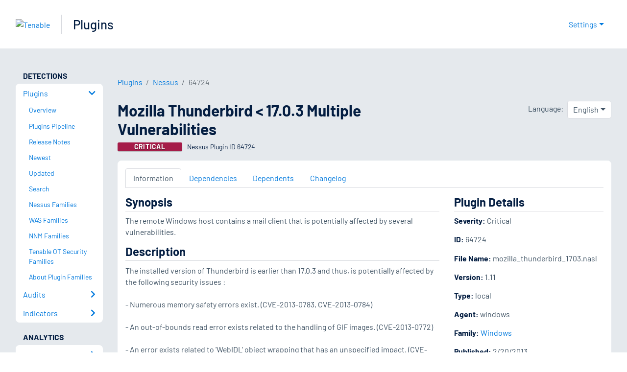

--- FILE ---
content_type: text/html; charset=utf-8
request_url: https://www.tenable.com/plugins/nessus/64724
body_size: 19994
content:
<!DOCTYPE html><html lang="en"><head><meta charSet="utf-8"/><title>Mozilla Thunderbird &lt; 17.0.3 Multiple Vulnerabilities<!-- --> | Tenable®</title><meta name="description" content="The remote Windows host contains a mail client that is potentially affected by several vulnerabilities. (Nessus Plugin ID 64724)"/><meta property="og:title" content="Mozilla Thunderbird &lt; 17.0.3 Multiple Vulnerabilities"/><meta property="og:description" content="The remote Windows host contains a mail client that is potentially affected by several vulnerabilities. (Nessus Plugin ID 64724)"/><meta name="twitter:title" content="Mozilla Thunderbird &lt; 17.0.3 Multiple Vulnerabilities"/><meta name="twitter:description" content="The remote Windows host contains a mail client that is potentially affected by several vulnerabilities. (Nessus Plugin ID 64724)"/><meta http-equiv="X-UA-Compatible" content="IE=edge,chrome=1"/><meta name="viewport" content="width=device-width, initial-scale=1"/><link rel="apple-touch-icon" sizes="180x180" href="https://www.tenable.com/themes/custom/tenable/images-new/favicons/apple-touch-icon-180x180.png"/><link rel="manifest" href="https://www.tenable.com/themes/custom/tenable/images-new/favicons/manifest.json"/><link rel="icon" href="https://www.tenable.com/themes/custom/tenable/images-new/favicons/favicon.ico" sizes="any"/><link rel="icon" href="https://www.tenable.com/themes/custom/tenable/images-new/favicons/tenable-favicon.svg" type="image/svg+xml"/><meta name="msapplication-config" content="https://www.tenable.com/themes/custom/tenable/images-new/favicons/browserconfig.xml"/><meta name="theme-color" content="#ffffff"/><link rel="canonical" href="https://www.tenable.com/plugins/nessus/64724"/><link rel="alternate" hrefLang="x-default" href="https://www.tenable.com/plugins/nessus/64724"/><link rel="alternate" hrefLang="ja" href="https://jp.tenable.com/plugins/nessus/64724"/><link rel="alternate" hrefLang="zh-CN" href="https://www.tenablecloud.cn/plugins/nessus/64724"/><link rel="alternate" hrefLang="zh-TW" href="https://zh-tw.tenable.com/plugins/nessus/64724"/><link rel="alternate" hrefLang="en" href="https://www.tenable.com/plugins/nessus/64724"/><meta name="next-head-count" content="21"/><script type="text/javascript">window.NREUM||(NREUM={});NREUM.info = {"agent":"","beacon":"bam.nr-data.net","errorBeacon":"bam.nr-data.net","licenseKey":"5febff3e0e","applicationID":"96358297","agentToken":null,"applicationTime":71.304867,"transactionName":"MVBabEEHChVXU0IIXggab11RIBYHW1VBDkMNYEpRHCgBHkJaRU52I2EXF0MKEQFfXkVOahJMSF1uST8PUm0=","queueTime":0,"ttGuid":"e08a70acc0d48cf3"}; (window.NREUM||(NREUM={})).init={ajax:{deny_list:["bam.nr-data.net"]},feature_flags:["soft_nav"]};(window.NREUM||(NREUM={})).loader_config={licenseKey:"5febff3e0e",applicationID:"96358297",browserID:"718381482"};;/*! For license information please see nr-loader-rum-1.308.0.min.js.LICENSE.txt */
(()=>{var e,t,r={163:(e,t,r)=>{"use strict";r.d(t,{j:()=>E});var n=r(384),i=r(1741);var a=r(2555);r(860).K7.genericEvents;const s="experimental.resources",o="register",c=e=>{if(!e||"string"!=typeof e)return!1;try{document.createDocumentFragment().querySelector(e)}catch{return!1}return!0};var d=r(2614),u=r(944),l=r(8122);const f="[data-nr-mask]",g=e=>(0,l.a)(e,(()=>{const e={feature_flags:[],experimental:{allow_registered_children:!1,resources:!1},mask_selector:"*",block_selector:"[data-nr-block]",mask_input_options:{color:!1,date:!1,"datetime-local":!1,email:!1,month:!1,number:!1,range:!1,search:!1,tel:!1,text:!1,time:!1,url:!1,week:!1,textarea:!1,select:!1,password:!0}};return{ajax:{deny_list:void 0,block_internal:!0,enabled:!0,autoStart:!0},api:{get allow_registered_children(){return e.feature_flags.includes(o)||e.experimental.allow_registered_children},set allow_registered_children(t){e.experimental.allow_registered_children=t},duplicate_registered_data:!1},browser_consent_mode:{enabled:!1},distributed_tracing:{enabled:void 0,exclude_newrelic_header:void 0,cors_use_newrelic_header:void 0,cors_use_tracecontext_headers:void 0,allowed_origins:void 0},get feature_flags(){return e.feature_flags},set feature_flags(t){e.feature_flags=t},generic_events:{enabled:!0,autoStart:!0},harvest:{interval:30},jserrors:{enabled:!0,autoStart:!0},logging:{enabled:!0,autoStart:!0},metrics:{enabled:!0,autoStart:!0},obfuscate:void 0,page_action:{enabled:!0},page_view_event:{enabled:!0,autoStart:!0},page_view_timing:{enabled:!0,autoStart:!0},performance:{capture_marks:!1,capture_measures:!1,capture_detail:!0,resources:{get enabled(){return e.feature_flags.includes(s)||e.experimental.resources},set enabled(t){e.experimental.resources=t},asset_types:[],first_party_domains:[],ignore_newrelic:!0}},privacy:{cookies_enabled:!0},proxy:{assets:void 0,beacon:void 0},session:{expiresMs:d.wk,inactiveMs:d.BB},session_replay:{autoStart:!0,enabled:!1,preload:!1,sampling_rate:10,error_sampling_rate:100,collect_fonts:!1,inline_images:!1,fix_stylesheets:!0,mask_all_inputs:!0,get mask_text_selector(){return e.mask_selector},set mask_text_selector(t){c(t)?e.mask_selector="".concat(t,",").concat(f):""===t||null===t?e.mask_selector=f:(0,u.R)(5,t)},get block_class(){return"nr-block"},get ignore_class(){return"nr-ignore"},get mask_text_class(){return"nr-mask"},get block_selector(){return e.block_selector},set block_selector(t){c(t)?e.block_selector+=",".concat(t):""!==t&&(0,u.R)(6,t)},get mask_input_options(){return e.mask_input_options},set mask_input_options(t){t&&"object"==typeof t?e.mask_input_options={...t,password:!0}:(0,u.R)(7,t)}},session_trace:{enabled:!0,autoStart:!0},soft_navigations:{enabled:!0,autoStart:!0},spa:{enabled:!0,autoStart:!0},ssl:void 0,user_actions:{enabled:!0,elementAttributes:["id","className","tagName","type"]}}})());var p=r(6154),m=r(9324);let h=0;const v={buildEnv:m.F3,distMethod:m.Xs,version:m.xv,originTime:p.WN},b={consented:!1},y={appMetadata:{},get consented(){return this.session?.state?.consent||b.consented},set consented(e){b.consented=e},customTransaction:void 0,denyList:void 0,disabled:!1,harvester:void 0,isolatedBacklog:!1,isRecording:!1,loaderType:void 0,maxBytes:3e4,obfuscator:void 0,onerror:void 0,ptid:void 0,releaseIds:{},session:void 0,timeKeeper:void 0,registeredEntities:[],jsAttributesMetadata:{bytes:0},get harvestCount(){return++h}},_=e=>{const t=(0,l.a)(e,y),r=Object.keys(v).reduce((e,t)=>(e[t]={value:v[t],writable:!1,configurable:!0,enumerable:!0},e),{});return Object.defineProperties(t,r)};var w=r(5701);const x=e=>{const t=e.startsWith("http");e+="/",r.p=t?e:"https://"+e};var R=r(7836),k=r(3241);const A={accountID:void 0,trustKey:void 0,agentID:void 0,licenseKey:void 0,applicationID:void 0,xpid:void 0},S=e=>(0,l.a)(e,A),T=new Set;function E(e,t={},r,s){let{init:o,info:c,loader_config:d,runtime:u={},exposed:l=!0}=t;if(!c){const e=(0,n.pV)();o=e.init,c=e.info,d=e.loader_config}e.init=g(o||{}),e.loader_config=S(d||{}),c.jsAttributes??={},p.bv&&(c.jsAttributes.isWorker=!0),e.info=(0,a.D)(c);const f=e.init,m=[c.beacon,c.errorBeacon];T.has(e.agentIdentifier)||(f.proxy.assets&&(x(f.proxy.assets),m.push(f.proxy.assets)),f.proxy.beacon&&m.push(f.proxy.beacon),e.beacons=[...m],function(e){const t=(0,n.pV)();Object.getOwnPropertyNames(i.W.prototype).forEach(r=>{const n=i.W.prototype[r];if("function"!=typeof n||"constructor"===n)return;let a=t[r];e[r]&&!1!==e.exposed&&"micro-agent"!==e.runtime?.loaderType&&(t[r]=(...t)=>{const n=e[r](...t);return a?a(...t):n})})}(e),(0,n.US)("activatedFeatures",w.B)),u.denyList=[...f.ajax.deny_list||[],...f.ajax.block_internal?m:[]],u.ptid=e.agentIdentifier,u.loaderType=r,e.runtime=_(u),T.has(e.agentIdentifier)||(e.ee=R.ee.get(e.agentIdentifier),e.exposed=l,(0,k.W)({agentIdentifier:e.agentIdentifier,drained:!!w.B?.[e.agentIdentifier],type:"lifecycle",name:"initialize",feature:void 0,data:e.config})),T.add(e.agentIdentifier)}},384:(e,t,r)=>{"use strict";r.d(t,{NT:()=>s,US:()=>u,Zm:()=>o,bQ:()=>d,dV:()=>c,pV:()=>l});var n=r(6154),i=r(1863),a=r(1910);const s={beacon:"bam.nr-data.net",errorBeacon:"bam.nr-data.net"};function o(){return n.gm.NREUM||(n.gm.NREUM={}),void 0===n.gm.newrelic&&(n.gm.newrelic=n.gm.NREUM),n.gm.NREUM}function c(){let e=o();return e.o||(e.o={ST:n.gm.setTimeout,SI:n.gm.setImmediate||n.gm.setInterval,CT:n.gm.clearTimeout,XHR:n.gm.XMLHttpRequest,REQ:n.gm.Request,EV:n.gm.Event,PR:n.gm.Promise,MO:n.gm.MutationObserver,FETCH:n.gm.fetch,WS:n.gm.WebSocket},(0,a.i)(...Object.values(e.o))),e}function d(e,t){let r=o();r.initializedAgents??={},t.initializedAt={ms:(0,i.t)(),date:new Date},r.initializedAgents[e]=t}function u(e,t){o()[e]=t}function l(){return function(){let e=o();const t=e.info||{};e.info={beacon:s.beacon,errorBeacon:s.errorBeacon,...t}}(),function(){let e=o();const t=e.init||{};e.init={...t}}(),c(),function(){let e=o();const t=e.loader_config||{};e.loader_config={...t}}(),o()}},782:(e,t,r)=>{"use strict";r.d(t,{T:()=>n});const n=r(860).K7.pageViewTiming},860:(e,t,r)=>{"use strict";r.d(t,{$J:()=>u,K7:()=>c,P3:()=>d,XX:()=>i,Yy:()=>o,df:()=>a,qY:()=>n,v4:()=>s});const n="events",i="jserrors",a="browser/blobs",s="rum",o="browser/logs",c={ajax:"ajax",genericEvents:"generic_events",jserrors:i,logging:"logging",metrics:"metrics",pageAction:"page_action",pageViewEvent:"page_view_event",pageViewTiming:"page_view_timing",sessionReplay:"session_replay",sessionTrace:"session_trace",softNav:"soft_navigations",spa:"spa"},d={[c.pageViewEvent]:1,[c.pageViewTiming]:2,[c.metrics]:3,[c.jserrors]:4,[c.spa]:5,[c.ajax]:6,[c.sessionTrace]:7,[c.softNav]:8,[c.sessionReplay]:9,[c.logging]:10,[c.genericEvents]:11},u={[c.pageViewEvent]:s,[c.pageViewTiming]:n,[c.ajax]:n,[c.spa]:n,[c.softNav]:n,[c.metrics]:i,[c.jserrors]:i,[c.sessionTrace]:a,[c.sessionReplay]:a,[c.logging]:o,[c.genericEvents]:"ins"}},944:(e,t,r)=>{"use strict";r.d(t,{R:()=>i});var n=r(3241);function i(e,t){"function"==typeof console.debug&&(console.debug("New Relic Warning: https://github.com/newrelic/newrelic-browser-agent/blob/main/docs/warning-codes.md#".concat(e),t),(0,n.W)({agentIdentifier:null,drained:null,type:"data",name:"warn",feature:"warn",data:{code:e,secondary:t}}))}},1687:(e,t,r)=>{"use strict";r.d(t,{Ak:()=>d,Ze:()=>f,x3:()=>u});var n=r(3241),i=r(7836),a=r(3606),s=r(860),o=r(2646);const c={};function d(e,t){const r={staged:!1,priority:s.P3[t]||0};l(e),c[e].get(t)||c[e].set(t,r)}function u(e,t){e&&c[e]&&(c[e].get(t)&&c[e].delete(t),p(e,t,!1),c[e].size&&g(e))}function l(e){if(!e)throw new Error("agentIdentifier required");c[e]||(c[e]=new Map)}function f(e="",t="feature",r=!1){if(l(e),!e||!c[e].get(t)||r)return p(e,t);c[e].get(t).staged=!0,g(e)}function g(e){const t=Array.from(c[e]);t.every(([e,t])=>t.staged)&&(t.sort((e,t)=>e[1].priority-t[1].priority),t.forEach(([t])=>{c[e].delete(t),p(e,t)}))}function p(e,t,r=!0){const s=e?i.ee.get(e):i.ee,c=a.i.handlers;if(!s.aborted&&s.backlog&&c){if((0,n.W)({agentIdentifier:e,type:"lifecycle",name:"drain",feature:t}),r){const e=s.backlog[t],r=c[t];if(r){for(let t=0;e&&t<e.length;++t)m(e[t],r);Object.entries(r).forEach(([e,t])=>{Object.values(t||{}).forEach(t=>{t[0]?.on&&t[0]?.context()instanceof o.y&&t[0].on(e,t[1])})})}}s.isolatedBacklog||delete c[t],s.backlog[t]=null,s.emit("drain-"+t,[])}}function m(e,t){var r=e[1];Object.values(t[r]||{}).forEach(t=>{var r=e[0];if(t[0]===r){var n=t[1],i=e[3],a=e[2];n.apply(i,a)}})}},1738:(e,t,r)=>{"use strict";r.d(t,{U:()=>g,Y:()=>f});var n=r(3241),i=r(9908),a=r(1863),s=r(944),o=r(5701),c=r(3969),d=r(8362),u=r(860),l=r(4261);function f(e,t,r,a){const f=a||r;!f||f[e]&&f[e]!==d.d.prototype[e]||(f[e]=function(){(0,i.p)(c.xV,["API/"+e+"/called"],void 0,u.K7.metrics,r.ee),(0,n.W)({agentIdentifier:r.agentIdentifier,drained:!!o.B?.[r.agentIdentifier],type:"data",name:"api",feature:l.Pl+e,data:{}});try{return t.apply(this,arguments)}catch(e){(0,s.R)(23,e)}})}function g(e,t,r,n,s){const o=e.info;null===r?delete o.jsAttributes[t]:o.jsAttributes[t]=r,(s||null===r)&&(0,i.p)(l.Pl+n,[(0,a.t)(),t,r],void 0,"session",e.ee)}},1741:(e,t,r)=>{"use strict";r.d(t,{W:()=>a});var n=r(944),i=r(4261);class a{#e(e,...t){if(this[e]!==a.prototype[e])return this[e](...t);(0,n.R)(35,e)}addPageAction(e,t){return this.#e(i.hG,e,t)}register(e){return this.#e(i.eY,e)}recordCustomEvent(e,t){return this.#e(i.fF,e,t)}setPageViewName(e,t){return this.#e(i.Fw,e,t)}setCustomAttribute(e,t,r){return this.#e(i.cD,e,t,r)}noticeError(e,t){return this.#e(i.o5,e,t)}setUserId(e,t=!1){return this.#e(i.Dl,e,t)}setApplicationVersion(e){return this.#e(i.nb,e)}setErrorHandler(e){return this.#e(i.bt,e)}addRelease(e,t){return this.#e(i.k6,e,t)}log(e,t){return this.#e(i.$9,e,t)}start(){return this.#e(i.d3)}finished(e){return this.#e(i.BL,e)}recordReplay(){return this.#e(i.CH)}pauseReplay(){return this.#e(i.Tb)}addToTrace(e){return this.#e(i.U2,e)}setCurrentRouteName(e){return this.#e(i.PA,e)}interaction(e){return this.#e(i.dT,e)}wrapLogger(e,t,r){return this.#e(i.Wb,e,t,r)}measure(e,t){return this.#e(i.V1,e,t)}consent(e){return this.#e(i.Pv,e)}}},1863:(e,t,r)=>{"use strict";function n(){return Math.floor(performance.now())}r.d(t,{t:()=>n})},1910:(e,t,r)=>{"use strict";r.d(t,{i:()=>a});var n=r(944);const i=new Map;function a(...e){return e.every(e=>{if(i.has(e))return i.get(e);const t="function"==typeof e?e.toString():"",r=t.includes("[native code]"),a=t.includes("nrWrapper");return r||a||(0,n.R)(64,e?.name||t),i.set(e,r),r})}},2555:(e,t,r)=>{"use strict";r.d(t,{D:()=>o,f:()=>s});var n=r(384),i=r(8122);const a={beacon:n.NT.beacon,errorBeacon:n.NT.errorBeacon,licenseKey:void 0,applicationID:void 0,sa:void 0,queueTime:void 0,applicationTime:void 0,ttGuid:void 0,user:void 0,account:void 0,product:void 0,extra:void 0,jsAttributes:{},userAttributes:void 0,atts:void 0,transactionName:void 0,tNamePlain:void 0};function s(e){try{return!!e.licenseKey&&!!e.errorBeacon&&!!e.applicationID}catch(e){return!1}}const o=e=>(0,i.a)(e,a)},2614:(e,t,r)=>{"use strict";r.d(t,{BB:()=>s,H3:()=>n,g:()=>d,iL:()=>c,tS:()=>o,uh:()=>i,wk:()=>a});const n="NRBA",i="SESSION",a=144e5,s=18e5,o={STARTED:"session-started",PAUSE:"session-pause",RESET:"session-reset",RESUME:"session-resume",UPDATE:"session-update"},c={SAME_TAB:"same-tab",CROSS_TAB:"cross-tab"},d={OFF:0,FULL:1,ERROR:2}},2646:(e,t,r)=>{"use strict";r.d(t,{y:()=>n});class n{constructor(e){this.contextId=e}}},2843:(e,t,r)=>{"use strict";r.d(t,{G:()=>a,u:()=>i});var n=r(3878);function i(e,t=!1,r,i){(0,n.DD)("visibilitychange",function(){if(t)return void("hidden"===document.visibilityState&&e());e(document.visibilityState)},r,i)}function a(e,t,r){(0,n.sp)("pagehide",e,t,r)}},3241:(e,t,r)=>{"use strict";r.d(t,{W:()=>a});var n=r(6154);const i="newrelic";function a(e={}){try{n.gm.dispatchEvent(new CustomEvent(i,{detail:e}))}catch(e){}}},3606:(e,t,r)=>{"use strict";r.d(t,{i:()=>a});var n=r(9908);a.on=s;var i=a.handlers={};function a(e,t,r,a){s(a||n.d,i,e,t,r)}function s(e,t,r,i,a){a||(a="feature"),e||(e=n.d);var s=t[a]=t[a]||{};(s[r]=s[r]||[]).push([e,i])}},3878:(e,t,r)=>{"use strict";function n(e,t){return{capture:e,passive:!1,signal:t}}function i(e,t,r=!1,i){window.addEventListener(e,t,n(r,i))}function a(e,t,r=!1,i){document.addEventListener(e,t,n(r,i))}r.d(t,{DD:()=>a,jT:()=>n,sp:()=>i})},3969:(e,t,r)=>{"use strict";r.d(t,{TZ:()=>n,XG:()=>o,rs:()=>i,xV:()=>s,z_:()=>a});const n=r(860).K7.metrics,i="sm",a="cm",s="storeSupportabilityMetrics",o="storeEventMetrics"},4234:(e,t,r)=>{"use strict";r.d(t,{W:()=>a});var n=r(7836),i=r(1687);class a{constructor(e,t){this.agentIdentifier=e,this.ee=n.ee.get(e),this.featureName=t,this.blocked=!1}deregisterDrain(){(0,i.x3)(this.agentIdentifier,this.featureName)}}},4261:(e,t,r)=>{"use strict";r.d(t,{$9:()=>d,BL:()=>o,CH:()=>g,Dl:()=>_,Fw:()=>y,PA:()=>h,Pl:()=>n,Pv:()=>k,Tb:()=>l,U2:()=>a,V1:()=>R,Wb:()=>x,bt:()=>b,cD:()=>v,d3:()=>w,dT:()=>c,eY:()=>p,fF:()=>f,hG:()=>i,k6:()=>s,nb:()=>m,o5:()=>u});const n="api-",i="addPageAction",a="addToTrace",s="addRelease",o="finished",c="interaction",d="log",u="noticeError",l="pauseReplay",f="recordCustomEvent",g="recordReplay",p="register",m="setApplicationVersion",h="setCurrentRouteName",v="setCustomAttribute",b="setErrorHandler",y="setPageViewName",_="setUserId",w="start",x="wrapLogger",R="measure",k="consent"},5289:(e,t,r)=>{"use strict";r.d(t,{GG:()=>s,Qr:()=>c,sB:()=>o});var n=r(3878),i=r(6389);function a(){return"undefined"==typeof document||"complete"===document.readyState}function s(e,t){if(a())return e();const r=(0,i.J)(e),s=setInterval(()=>{a()&&(clearInterval(s),r())},500);(0,n.sp)("load",r,t)}function o(e){if(a())return e();(0,n.DD)("DOMContentLoaded",e)}function c(e){if(a())return e();(0,n.sp)("popstate",e)}},5607:(e,t,r)=>{"use strict";r.d(t,{W:()=>n});const n=(0,r(9566).bz)()},5701:(e,t,r)=>{"use strict";r.d(t,{B:()=>a,t:()=>s});var n=r(3241);const i=new Set,a={};function s(e,t){const r=t.agentIdentifier;a[r]??={},e&&"object"==typeof e&&(i.has(r)||(t.ee.emit("rumresp",[e]),a[r]=e,i.add(r),(0,n.W)({agentIdentifier:r,loaded:!0,drained:!0,type:"lifecycle",name:"load",feature:void 0,data:e})))}},6154:(e,t,r)=>{"use strict";r.d(t,{OF:()=>c,RI:()=>i,WN:()=>u,bv:()=>a,eN:()=>l,gm:()=>s,mw:()=>o,sb:()=>d});var n=r(1863);const i="undefined"!=typeof window&&!!window.document,a="undefined"!=typeof WorkerGlobalScope&&("undefined"!=typeof self&&self instanceof WorkerGlobalScope&&self.navigator instanceof WorkerNavigator||"undefined"!=typeof globalThis&&globalThis instanceof WorkerGlobalScope&&globalThis.navigator instanceof WorkerNavigator),s=i?window:"undefined"!=typeof WorkerGlobalScope&&("undefined"!=typeof self&&self instanceof WorkerGlobalScope&&self||"undefined"!=typeof globalThis&&globalThis instanceof WorkerGlobalScope&&globalThis),o=Boolean("hidden"===s?.document?.visibilityState),c=/iPad|iPhone|iPod/.test(s.navigator?.userAgent),d=c&&"undefined"==typeof SharedWorker,u=((()=>{const e=s.navigator?.userAgent?.match(/Firefox[/\s](\d+\.\d+)/);Array.isArray(e)&&e.length>=2&&e[1]})(),Date.now()-(0,n.t)()),l=()=>"undefined"!=typeof PerformanceNavigationTiming&&s?.performance?.getEntriesByType("navigation")?.[0]?.responseStart},6389:(e,t,r)=>{"use strict";function n(e,t=500,r={}){const n=r?.leading||!1;let i;return(...r)=>{n&&void 0===i&&(e.apply(this,r),i=setTimeout(()=>{i=clearTimeout(i)},t)),n||(clearTimeout(i),i=setTimeout(()=>{e.apply(this,r)},t))}}function i(e){let t=!1;return(...r)=>{t||(t=!0,e.apply(this,r))}}r.d(t,{J:()=>i,s:()=>n})},6630:(e,t,r)=>{"use strict";r.d(t,{T:()=>n});const n=r(860).K7.pageViewEvent},7699:(e,t,r)=>{"use strict";r.d(t,{It:()=>a,KC:()=>o,No:()=>i,qh:()=>s});var n=r(860);const i=16e3,a=1e6,s="SESSION_ERROR",o={[n.K7.logging]:!0,[n.K7.genericEvents]:!1,[n.K7.jserrors]:!1,[n.K7.ajax]:!1}},7836:(e,t,r)=>{"use strict";r.d(t,{P:()=>o,ee:()=>c});var n=r(384),i=r(8990),a=r(2646),s=r(5607);const o="nr@context:".concat(s.W),c=function e(t,r){var n={},s={},u={},l=!1;try{l=16===r.length&&d.initializedAgents?.[r]?.runtime.isolatedBacklog}catch(e){}var f={on:p,addEventListener:p,removeEventListener:function(e,t){var r=n[e];if(!r)return;for(var i=0;i<r.length;i++)r[i]===t&&r.splice(i,1)},emit:function(e,r,n,i,a){!1!==a&&(a=!0);if(c.aborted&&!i)return;t&&a&&t.emit(e,r,n);var o=g(n);m(e).forEach(e=>{e.apply(o,r)});var d=v()[s[e]];d&&d.push([f,e,r,o]);return o},get:h,listeners:m,context:g,buffer:function(e,t){const r=v();if(t=t||"feature",f.aborted)return;Object.entries(e||{}).forEach(([e,n])=>{s[n]=t,t in r||(r[t]=[])})},abort:function(){f._aborted=!0,Object.keys(f.backlog).forEach(e=>{delete f.backlog[e]})},isBuffering:function(e){return!!v()[s[e]]},debugId:r,backlog:l?{}:t&&"object"==typeof t.backlog?t.backlog:{},isolatedBacklog:l};return Object.defineProperty(f,"aborted",{get:()=>{let e=f._aborted||!1;return e||(t&&(e=t.aborted),e)}}),f;function g(e){return e&&e instanceof a.y?e:e?(0,i.I)(e,o,()=>new a.y(o)):new a.y(o)}function p(e,t){n[e]=m(e).concat(t)}function m(e){return n[e]||[]}function h(t){return u[t]=u[t]||e(f,t)}function v(){return f.backlog}}(void 0,"globalEE"),d=(0,n.Zm)();d.ee||(d.ee=c)},8122:(e,t,r)=>{"use strict";r.d(t,{a:()=>i});var n=r(944);function i(e,t){try{if(!e||"object"!=typeof e)return(0,n.R)(3);if(!t||"object"!=typeof t)return(0,n.R)(4);const r=Object.create(Object.getPrototypeOf(t),Object.getOwnPropertyDescriptors(t)),a=0===Object.keys(r).length?e:r;for(let s in a)if(void 0!==e[s])try{if(null===e[s]){r[s]=null;continue}Array.isArray(e[s])&&Array.isArray(t[s])?r[s]=Array.from(new Set([...e[s],...t[s]])):"object"==typeof e[s]&&"object"==typeof t[s]?r[s]=i(e[s],t[s]):r[s]=e[s]}catch(e){r[s]||(0,n.R)(1,e)}return r}catch(e){(0,n.R)(2,e)}}},8362:(e,t,r)=>{"use strict";r.d(t,{d:()=>a});var n=r(9566),i=r(1741);class a extends i.W{agentIdentifier=(0,n.LA)(16)}},8374:(e,t,r)=>{r.nc=(()=>{try{return document?.currentScript?.nonce}catch(e){}return""})()},8990:(e,t,r)=>{"use strict";r.d(t,{I:()=>i});var n=Object.prototype.hasOwnProperty;function i(e,t,r){if(n.call(e,t))return e[t];var i=r();if(Object.defineProperty&&Object.keys)try{return Object.defineProperty(e,t,{value:i,writable:!0,enumerable:!1}),i}catch(e){}return e[t]=i,i}},9324:(e,t,r)=>{"use strict";r.d(t,{F3:()=>i,Xs:()=>a,xv:()=>n});const n="1.308.0",i="PROD",a="CDN"},9566:(e,t,r)=>{"use strict";r.d(t,{LA:()=>o,bz:()=>s});var n=r(6154);const i="xxxxxxxx-xxxx-4xxx-yxxx-xxxxxxxxxxxx";function a(e,t){return e?15&e[t]:16*Math.random()|0}function s(){const e=n.gm?.crypto||n.gm?.msCrypto;let t,r=0;return e&&e.getRandomValues&&(t=e.getRandomValues(new Uint8Array(30))),i.split("").map(e=>"x"===e?a(t,r++).toString(16):"y"===e?(3&a()|8).toString(16):e).join("")}function o(e){const t=n.gm?.crypto||n.gm?.msCrypto;let r,i=0;t&&t.getRandomValues&&(r=t.getRandomValues(new Uint8Array(e)));const s=[];for(var o=0;o<e;o++)s.push(a(r,i++).toString(16));return s.join("")}},9908:(e,t,r)=>{"use strict";r.d(t,{d:()=>n,p:()=>i});var n=r(7836).ee.get("handle");function i(e,t,r,i,a){a?(a.buffer([e],i),a.emit(e,t,r)):(n.buffer([e],i),n.emit(e,t,r))}}},n={};function i(e){var t=n[e];if(void 0!==t)return t.exports;var a=n[e]={exports:{}};return r[e](a,a.exports,i),a.exports}i.m=r,i.d=(e,t)=>{for(var r in t)i.o(t,r)&&!i.o(e,r)&&Object.defineProperty(e,r,{enumerable:!0,get:t[r]})},i.f={},i.e=e=>Promise.all(Object.keys(i.f).reduce((t,r)=>(i.f[r](e,t),t),[])),i.u=e=>"nr-rum-1.308.0.min.js",i.o=(e,t)=>Object.prototype.hasOwnProperty.call(e,t),e={},t="NRBA-1.308.0.PROD:",i.l=(r,n,a,s)=>{if(e[r])e[r].push(n);else{var o,c;if(void 0!==a)for(var d=document.getElementsByTagName("script"),u=0;u<d.length;u++){var l=d[u];if(l.getAttribute("src")==r||l.getAttribute("data-webpack")==t+a){o=l;break}}if(!o){c=!0;var f={296:"sha512-+MIMDsOcckGXa1EdWHqFNv7P+JUkd5kQwCBr3KE6uCvnsBNUrdSt4a/3/L4j4TxtnaMNjHpza2/erNQbpacJQA=="};(o=document.createElement("script")).charset="utf-8",i.nc&&o.setAttribute("nonce",i.nc),o.setAttribute("data-webpack",t+a),o.src=r,0!==o.src.indexOf(window.location.origin+"/")&&(o.crossOrigin="anonymous"),f[s]&&(o.integrity=f[s])}e[r]=[n];var g=(t,n)=>{o.onerror=o.onload=null,clearTimeout(p);var i=e[r];if(delete e[r],o.parentNode&&o.parentNode.removeChild(o),i&&i.forEach(e=>e(n)),t)return t(n)},p=setTimeout(g.bind(null,void 0,{type:"timeout",target:o}),12e4);o.onerror=g.bind(null,o.onerror),o.onload=g.bind(null,o.onload),c&&document.head.appendChild(o)}},i.r=e=>{"undefined"!=typeof Symbol&&Symbol.toStringTag&&Object.defineProperty(e,Symbol.toStringTag,{value:"Module"}),Object.defineProperty(e,"__esModule",{value:!0})},i.p="https://js-agent.newrelic.com/",(()=>{var e={374:0,840:0};i.f.j=(t,r)=>{var n=i.o(e,t)?e[t]:void 0;if(0!==n)if(n)r.push(n[2]);else{var a=new Promise((r,i)=>n=e[t]=[r,i]);r.push(n[2]=a);var s=i.p+i.u(t),o=new Error;i.l(s,r=>{if(i.o(e,t)&&(0!==(n=e[t])&&(e[t]=void 0),n)){var a=r&&("load"===r.type?"missing":r.type),s=r&&r.target&&r.target.src;o.message="Loading chunk "+t+" failed: ("+a+": "+s+")",o.name="ChunkLoadError",o.type=a,o.request=s,n[1](o)}},"chunk-"+t,t)}};var t=(t,r)=>{var n,a,[s,o,c]=r,d=0;if(s.some(t=>0!==e[t])){for(n in o)i.o(o,n)&&(i.m[n]=o[n]);if(c)c(i)}for(t&&t(r);d<s.length;d++)a=s[d],i.o(e,a)&&e[a]&&e[a][0](),e[a]=0},r=self["webpackChunk:NRBA-1.308.0.PROD"]=self["webpackChunk:NRBA-1.308.0.PROD"]||[];r.forEach(t.bind(null,0)),r.push=t.bind(null,r.push.bind(r))})(),(()=>{"use strict";i(8374);var e=i(8362),t=i(860);const r=Object.values(t.K7);var n=i(163);var a=i(9908),s=i(1863),o=i(4261),c=i(1738);var d=i(1687),u=i(4234),l=i(5289),f=i(6154),g=i(944),p=i(384);const m=e=>f.RI&&!0===e?.privacy.cookies_enabled;function h(e){return!!(0,p.dV)().o.MO&&m(e)&&!0===e?.session_trace.enabled}var v=i(6389),b=i(7699);class y extends u.W{constructor(e,t){super(e.agentIdentifier,t),this.agentRef=e,this.abortHandler=void 0,this.featAggregate=void 0,this.loadedSuccessfully=void 0,this.onAggregateImported=new Promise(e=>{this.loadedSuccessfully=e}),this.deferred=Promise.resolve(),!1===e.init[this.featureName].autoStart?this.deferred=new Promise((t,r)=>{this.ee.on("manual-start-all",(0,v.J)(()=>{(0,d.Ak)(e.agentIdentifier,this.featureName),t()}))}):(0,d.Ak)(e.agentIdentifier,t)}importAggregator(e,t,r={}){if(this.featAggregate)return;const n=async()=>{let n;await this.deferred;try{if(m(e.init)){const{setupAgentSession:t}=await i.e(296).then(i.bind(i,3305));n=t(e)}}catch(e){(0,g.R)(20,e),this.ee.emit("internal-error",[e]),(0,a.p)(b.qh,[e],void 0,this.featureName,this.ee)}try{if(!this.#t(this.featureName,n,e.init))return(0,d.Ze)(this.agentIdentifier,this.featureName),void this.loadedSuccessfully(!1);const{Aggregate:i}=await t();this.featAggregate=new i(e,r),e.runtime.harvester.initializedAggregates.push(this.featAggregate),this.loadedSuccessfully(!0)}catch(e){(0,g.R)(34,e),this.abortHandler?.(),(0,d.Ze)(this.agentIdentifier,this.featureName,!0),this.loadedSuccessfully(!1),this.ee&&this.ee.abort()}};f.RI?(0,l.GG)(()=>n(),!0):n()}#t(e,r,n){if(this.blocked)return!1;switch(e){case t.K7.sessionReplay:return h(n)&&!!r;case t.K7.sessionTrace:return!!r;default:return!0}}}var _=i(6630),w=i(2614),x=i(3241);class R extends y{static featureName=_.T;constructor(e){var t;super(e,_.T),this.setupInspectionEvents(e.agentIdentifier),t=e,(0,c.Y)(o.Fw,function(e,r){"string"==typeof e&&("/"!==e.charAt(0)&&(e="/"+e),t.runtime.customTransaction=(r||"http://custom.transaction")+e,(0,a.p)(o.Pl+o.Fw,[(0,s.t)()],void 0,void 0,t.ee))},t),this.importAggregator(e,()=>i.e(296).then(i.bind(i,3943)))}setupInspectionEvents(e){const t=(t,r)=>{t&&(0,x.W)({agentIdentifier:e,timeStamp:t.timeStamp,loaded:"complete"===t.target.readyState,type:"window",name:r,data:t.target.location+""})};(0,l.sB)(e=>{t(e,"DOMContentLoaded")}),(0,l.GG)(e=>{t(e,"load")}),(0,l.Qr)(e=>{t(e,"navigate")}),this.ee.on(w.tS.UPDATE,(t,r)=>{(0,x.W)({agentIdentifier:e,type:"lifecycle",name:"session",data:r})})}}class k extends e.d{constructor(e){var t;(super(),f.gm)?(this.features={},(0,p.bQ)(this.agentIdentifier,this),this.desiredFeatures=new Set(e.features||[]),this.desiredFeatures.add(R),(0,n.j)(this,e,e.loaderType||"agent"),t=this,(0,c.Y)(o.cD,function(e,r,n=!1){if("string"==typeof e){if(["string","number","boolean"].includes(typeof r)||null===r)return(0,c.U)(t,e,r,o.cD,n);(0,g.R)(40,typeof r)}else(0,g.R)(39,typeof e)},t),function(e){(0,c.Y)(o.Dl,function(t,r=!1){if("string"!=typeof t&&null!==t)return void(0,g.R)(41,typeof t);const n=e.info.jsAttributes["enduser.id"];r&&null!=n&&n!==t?(0,a.p)(o.Pl+"setUserIdAndResetSession",[t],void 0,"session",e.ee):(0,c.U)(e,"enduser.id",t,o.Dl,!0)},e)}(this),function(e){(0,c.Y)(o.nb,function(t){if("string"==typeof t||null===t)return(0,c.U)(e,"application.version",t,o.nb,!1);(0,g.R)(42,typeof t)},e)}(this),function(e){(0,c.Y)(o.d3,function(){e.ee.emit("manual-start-all")},e)}(this),function(e){(0,c.Y)(o.Pv,function(t=!0){if("boolean"==typeof t){if((0,a.p)(o.Pl+o.Pv,[t],void 0,"session",e.ee),e.runtime.consented=t,t){const t=e.features.page_view_event;t.onAggregateImported.then(e=>{const r=t.featAggregate;e&&!r.sentRum&&r.sendRum()})}}else(0,g.R)(65,typeof t)},e)}(this),this.run()):(0,g.R)(21)}get config(){return{info:this.info,init:this.init,loader_config:this.loader_config,runtime:this.runtime}}get api(){return this}run(){try{const e=function(e){const t={};return r.forEach(r=>{t[r]=!!e[r]?.enabled}),t}(this.init),n=[...this.desiredFeatures];n.sort((e,r)=>t.P3[e.featureName]-t.P3[r.featureName]),n.forEach(r=>{if(!e[r.featureName]&&r.featureName!==t.K7.pageViewEvent)return;if(r.featureName===t.K7.spa)return void(0,g.R)(67);const n=function(e){switch(e){case t.K7.ajax:return[t.K7.jserrors];case t.K7.sessionTrace:return[t.K7.ajax,t.K7.pageViewEvent];case t.K7.sessionReplay:return[t.K7.sessionTrace];case t.K7.pageViewTiming:return[t.K7.pageViewEvent];default:return[]}}(r.featureName).filter(e=>!(e in this.features));n.length>0&&(0,g.R)(36,{targetFeature:r.featureName,missingDependencies:n}),this.features[r.featureName]=new r(this)})}catch(e){(0,g.R)(22,e);for(const e in this.features)this.features[e].abortHandler?.();const t=(0,p.Zm)();delete t.initializedAgents[this.agentIdentifier]?.features,delete this.sharedAggregator;return t.ee.get(this.agentIdentifier).abort(),!1}}}var A=i(2843),S=i(782);class T extends y{static featureName=S.T;constructor(e){super(e,S.T),f.RI&&((0,A.u)(()=>(0,a.p)("docHidden",[(0,s.t)()],void 0,S.T,this.ee),!0),(0,A.G)(()=>(0,a.p)("winPagehide",[(0,s.t)()],void 0,S.T,this.ee)),this.importAggregator(e,()=>i.e(296).then(i.bind(i,2117))))}}var E=i(3969);class I extends y{static featureName=E.TZ;constructor(e){super(e,E.TZ),f.RI&&document.addEventListener("securitypolicyviolation",e=>{(0,a.p)(E.xV,["Generic/CSPViolation/Detected"],void 0,this.featureName,this.ee)}),this.importAggregator(e,()=>i.e(296).then(i.bind(i,9623)))}}new k({features:[R,T,I],loaderType:"lite"})})()})();</script><link data-next-font="size-adjust" rel="preconnect" href="/" crossorigin="anonymous"/><link nonce="nonce-NDY0MWZmZWEtMzZiNy00NWUyLTk4ZGMtNWU3ZDkyZWM4MzA5" rel="preload" href="/_next/static/css/f64f458b52d7603e.css" as="style"/><link nonce="nonce-NDY0MWZmZWEtMzZiNy00NWUyLTk4ZGMtNWU3ZDkyZWM4MzA5" rel="stylesheet" href="/_next/static/css/f64f458b52d7603e.css" data-n-g=""/><noscript data-n-css="nonce-NDY0MWZmZWEtMzZiNy00NWUyLTk4ZGMtNWU3ZDkyZWM4MzA5"></noscript><script defer="" nonce="nonce-NDY0MWZmZWEtMzZiNy00NWUyLTk4ZGMtNWU3ZDkyZWM4MzA5" nomodule="" src="/_next/static/chunks/polyfills-42372ed130431b0a.js"></script><script src="/_next/static/chunks/webpack-a707e99c69361791.js" nonce="nonce-NDY0MWZmZWEtMzZiNy00NWUyLTk4ZGMtNWU3ZDkyZWM4MzA5" defer=""></script><script src="/_next/static/chunks/framework-945b357d4a851f4b.js" nonce="nonce-NDY0MWZmZWEtMzZiNy00NWUyLTk4ZGMtNWU3ZDkyZWM4MzA5" defer=""></script><script src="/_next/static/chunks/main-edb6c6ae4d2c9a4e.js" nonce="nonce-NDY0MWZmZWEtMzZiNy00NWUyLTk4ZGMtNWU3ZDkyZWM4MzA5" defer=""></script><script src="/_next/static/chunks/pages/_app-b8b34cd9ced1753a.js" nonce="nonce-NDY0MWZmZWEtMzZiNy00NWUyLTk4ZGMtNWU3ZDkyZWM4MzA5" defer=""></script><script src="/_next/static/chunks/4428-1a8fb0248a5a173b.js" nonce="nonce-NDY0MWZmZWEtMzZiNy00NWUyLTk4ZGMtNWU3ZDkyZWM4MzA5" defer=""></script><script src="/_next/static/chunks/pages/plugins/%5Btype%5D/%5Bid%5D-194240e029e29759.js" nonce="nonce-NDY0MWZmZWEtMzZiNy00NWUyLTk4ZGMtNWU3ZDkyZWM4MzA5" defer=""></script><script src="/_next/static/KCCy9d7WbZgRxg7b7OXKL/_buildManifest.js" nonce="nonce-NDY0MWZmZWEtMzZiNy00NWUyLTk4ZGMtNWU3ZDkyZWM4MzA5" defer=""></script><script src="/_next/static/KCCy9d7WbZgRxg7b7OXKL/_ssgManifest.js" nonce="nonce-NDY0MWZmZWEtMzZiNy00NWUyLTk4ZGMtNWU3ZDkyZWM4MzA5" defer=""></script></head><body data-base-url="https://www.tenable.com" data-ga4-tracking-id=""><div id="__next"><div class="app__wrapper"><header class="banner"><div class="nav-wrapper"><ul class="list-inline nav-brand"><li class="list-inline-item"><a href="https://www.tenable.com"><img class="logo" src="https://www.tenable.com/themes/custom/tenable/img/logo.png" alt="Tenable"/></a></li><li class="list-inline-item"><a class="app-name" href="https://www.tenable.com/plugins">Plugins</a></li></ul><ul class="nav-dropdown nav"><li class="d-none d-md-block dropdown nav-item"><a aria-haspopup="true" href="#" class="dropdown-toggle nav-link" aria-expanded="false">Settings</a><div tabindex="-1" role="menu" aria-hidden="true" class="dropdown-menu dropdown-menu-right"><h6 tabindex="-1" class="dropdown-header">Links</h6><a href="https://cloud.tenable.com" role="menuitem" class="dropdown-item">Tenable Cloud<!-- --> <i class="fas fa-external-link-alt external-link"></i></a><a href="https://community.tenable.com/login" role="menuitem" class="dropdown-item">Tenable Community &amp; Support<!-- --> <i class="fas fa-external-link-alt external-link"></i></a><a href="https://university.tenable.com/lms/index.php?r=site/sso&amp;sso_type=saml" role="menuitem" class="dropdown-item">Tenable University<!-- --> <i class="fas fa-external-link-alt external-link"></i></a><div tabindex="-1" class="dropdown-divider"></div><span tabindex="-1" class="dropdown-item-text"><div class="d-flex justify-content-between toggle-btn-group flex-column"><div class="label mb-2">Severity<!-- --> <i class="fas fa-info-circle" id="preferredSeverity"></i></div><div role="group" class="btn-group-sm btn-group"><button type="button" class="toggle-btn btn btn-outline-primary">VPR</button><button type="button" class="toggle-btn btn btn-outline-primary">CVSS v2</button><button type="button" class="toggle-btn btn btn-outline-primary">CVSS v3</button><button type="button" class="toggle-btn btn btn-outline-primary active">CVSS v4</button></div></div></span><div tabindex="-1" class="dropdown-divider"></div><span tabindex="-1" class="dropdown-item-text"><div class="d-flex justify-content-between toggle-btn-group flex-row"><div class="label">Theme</div><div role="group" class="ml-3 btn-group-sm btn-group"><button type="button" class="toggle-btn btn btn-outline-primary active">Light</button><button type="button" class="toggle-btn btn btn-outline-primary">Dark</button><button type="button" class="toggle-btn btn btn-outline-primary">Auto</button></div></div></span><div tabindex="-1" class="dropdown-divider"></div><button type="button" tabindex="0" role="menuitem" class="dropdown-item-link dropdown-item">Help</button></div></li></ul><div class="d-block d-md-none"><button type="button" aria-label="Toggle Overlay" class="btn btn-link nav-toggle"><i class="fas fa-bars fa-2x"></i></button></div></div></header><div class="mobile-nav closed"><ul class="flex-column nav"><li class="mobile-header nav-item"><a href="https://www.tenable.com" class="float-left nav-link"><img class="logo" src="https://www.tenable.com/themes/custom/tenable/img/logo-teal.png" alt="Tenable"/></a><a class="float-right mr-2 nav-link"><i class="fas fa-times fa-lg"></i></a></li><li class="nav-item"><a class="nav-link">Plugins<i class="float-right mt-1 fas fa-chevron-right"></i></a></li><div class="collapse"><div class="mobile-collapse"><li class="nav-item"><a class="nav-link " href="https://www.tenable.com/plugins">Overview</a></li><li class="nav-item"><a class="nav-link " href="https://www.tenable.com/plugins/pipeline">Plugins Pipeline</a></li><li class="nav-item"><a class="nav-link " href="https://www.tenable.com/plugins/newest">Newest</a></li><li class="nav-item"><a class="nav-link " href="https://www.tenable.com/plugins/updated">Updated</a></li><li class="nav-item"><a class="nav-link " href="https://www.tenable.com/plugins/search">Search</a></li><li class="nav-item"><a class="nav-link " href="https://www.tenable.com/plugins/nessus/families?type=nessus">Nessus Families</a></li><li class="nav-item"><a class="nav-link " href="https://www.tenable.com/plugins/was/families?type=was">WAS Families</a></li><li class="nav-item"><a class="nav-link " href="https://www.tenable.com/plugins/nnm/families?type=nnm">NNM Families</a></li><li class="no-capitalize nav-item"><a class="nav-link " href="https://www.tenable.com/plugins/ot/families?type=ot">Tenable OT Security Families</a></li><li class="nav-item"><a class="nav-link " href="https://www.tenable.com/plugins/families/about">About Plugin Families</a></li><li class="nav-item"><a class="nav-link " href="https://www.tenable.com/plugins/release-notes">Release Notes</a></li></div></div><li class="nav-item"><a class="nav-link">Audits<i class="float-right mt-1 fas fa-chevron-right"></i></a></li><div class="collapse"><div class="mobile-collapse"><li class="nav-item"><a class="nav-link " href="https://www.tenable.com/audits">Overview</a></li><li class="nav-item"><a class="nav-link " href="https://www.tenable.com/audits/newest">Newest</a></li><li class="nav-item"><a class="nav-link " href="https://www.tenable.com/audits/updated">Updated</a></li><li class="nav-item"><a class="nav-link " href="https://www.tenable.com/audits/search">Search Audit Files</a></li><li class="nav-item"><a class="nav-link " href="https://www.tenable.com/audits/items/search">Search Items</a></li><li class="nav-item"><a class="nav-link " href="https://www.tenable.com/audits/references">References</a></li><li class="nav-item"><a class="nav-link " href="https://www.tenable.com/audits/authorities">Authorities</a></li><li class="nav-item"><a class="nav-link " href="https://www.tenable.com/audits/documentation">Documentation</a></li><li class="nav-item"><a class="nav-link " href="https://www.tenable.com/downloads/download-all-compliance-audit-files">Download All Audit Files</a></li></div></div><li class="nav-item"><a class="nav-link">Indicators<i class="float-right mt-1 fas fa-chevron-right"></i></a></li><div class="collapse"><div class="mobile-collapse"><li class="nav-item"><a class="nav-link " href="https://www.tenable.com/indicators">Overview</a></li><li class="nav-item"><a class="nav-link " href="https://www.tenable.com/indicators/search">Search</a></li><li class="nav-item"><a class="nav-link " href="https://www.tenable.com/indicators/ioa">Indicators of Attack</a></li><li class="nav-item"><a class="nav-link " href="https://www.tenable.com/indicators/ioe">Indicators of Exposure</a></li><li class="nav-item"><a class="nav-link " href="https://www.tenable.com/indicators/release-notes">Release Notes</a></li></div></div><li class="nav-item"><a class="nav-link">CVEs<i class="float-right mt-1 fas fa-chevron-right"></i></a></li><div class="collapse"><div class="mobile-collapse"><li class="nav-item"><a class="nav-link " href="https://www.tenable.com/cve">Overview</a></li><li class="nav-item"><a class="nav-link " href="https://www.tenable.com/cve/newest">Newest</a></li><li class="nav-item"><a class="nav-link " href="https://www.tenable.com/cve/updated">Updated</a></li><li class="nav-item"><a class="nav-link " href="https://www.tenable.com/cve/search">Search</a></li></div></div><li class="nav-item"><a class="nav-link">Attack Path Techniques<i class="float-right mt-1 fas fa-chevron-right"></i></a></li><div class="collapse"><div class="mobile-collapse"><li class="nav-item"><a class="nav-link " href="https://www.tenable.com/attack-path-techniques">Overview</a></li><li class="nav-item"><a class="nav-link " href="https://www.tenable.com/attack-path-techniques/search">Search</a></li></div></div><ul id="links-nav" class="flex-column mt-5 nav"><li class="nav-item"><a class="nav-link">Links<i class="float-right mt-1 fas fa-chevron-right"></i></a></li><div class="collapse"><div class="mobile-collapse"><li class="nav-item"><a href="https://cloud.tenable.com" class="nav-link">Tenable Cloud</a></li><li class="nav-item"><a href="https://community.tenable.com/login" class="nav-link">Tenable Community &amp; Support</a></li><li class="nav-item"><a href="https://university.tenable.com/lms/index.php?r=site/sso&amp;sso_type=saml" class="nav-link">Tenable University</a></li></div></div><li class="nav-item"><a class="nav-link">Settings<i class="float-right mt-1 fas fa-chevron-right"></i></a></li><div class="collapse"><div class="mobile-collapse py-3"><li class="nav-item"><div class="d-flex justify-content-between toggle-btn-group flex-column"><div class="label mb-2">Severity</div><div role="group" class="btn-group-sm btn-group"><button type="button" class="toggle-btn btn btn-outline-primary">VPR</button><button type="button" class="toggle-btn btn btn-outline-primary">CVSS v2</button><button type="button" class="toggle-btn btn btn-outline-primary">CVSS v3</button><button type="button" class="toggle-btn btn btn-outline-primary active">CVSS v4</button></div></div></li><li class="nav-item"><div class="d-flex justify-content-between toggle-btn-group flex-row"><div class="label">Theme</div><div role="group" class="ml-3 btn-group-sm btn-group"><button type="button" class="toggle-btn btn btn-outline-primary active">Light</button><button type="button" class="toggle-btn btn btn-outline-primary">Dark</button><button type="button" class="toggle-btn btn btn-outline-primary">Auto</button></div></div></li></div></div></ul></ul></div><div class="app__container"><div class="app__content"><div class="row"><div class="col-3 col-xl-2 d-none d-md-block"><h6 class="side-nav-heading">Detections</h6><ul class="side-nav bg-white sticky-top nav flex-column"><li class="nav-item"><a type="button" class="nav-link">Plugins<i class="float-right mt-1 fas fa-chevron-down"></i></a></li><div class="side-nav-collapse collapse show"><li class="false nav-item"><a href="/plugins" class="nav-link"><span>Overview</span></a></li><li class="false nav-item"><a href="/plugins/pipeline" class="nav-link"><span>Plugins Pipeline</span></a></li><li class="false nav-item"><a href="/plugins/release-notes" class="nav-link"><span>Release Notes</span></a></li><li class="false nav-item"><a href="/plugins/newest" class="nav-link"><span>Newest</span></a></li><li class="false nav-item"><a href="/plugins/updated" class="nav-link"><span>Updated</span></a></li><li class="false nav-item"><a href="/plugins/search" class="nav-link"><span>Search</span></a></li><li class="false nav-item"><a href="/plugins/nessus/families" class="nav-link"><span>Nessus Families</span></a></li><li class="false nav-item"><a href="/plugins/was/families" class="nav-link"><span>WAS Families</span></a></li><li class="false nav-item"><a href="/plugins/nnm/families" class="nav-link"><span>NNM Families</span></a></li><li class="false nav-item"><a href="/plugins/ot/families" class="nav-link"><span>Tenable OT Security Families</span></a></li><li class="false nav-item"><a href="/plugins/families/about" class="nav-link"><span>About Plugin Families</span></a></li></div><li class="nav-item"><a type="button" class="nav-link">Audits<i class="float-right mt-1 fas fa-chevron-right"></i></a></li><div class="side-nav-collapse collapse"><li class="false nav-item"><a href="/audits" class="nav-link"><span>Overview</span></a></li><li class="false nav-item"><a href="/audits/newest" class="nav-link"><span>Newest</span></a></li><li class="false nav-item"><a href="/audits/updated" class="nav-link"><span>Updated</span></a></li><li class="false nav-item"><a href="/audits/search" class="nav-link"><span>Search Audit Files</span></a></li><li class="false nav-item"><a href="/audits/items/search" class="nav-link"><span>Search Items</span></a></li><li class="false nav-item"><a href="/audits/references" class="nav-link"><span>References</span></a></li><li class="false nav-item"><a href="/audits/authorities" class="nav-link"><span>Authorities</span></a></li><li class="false nav-item"><a href="/audits/documentation" class="nav-link"><span>Documentation</span></a></li><li class="nav-item"><a class="nav-link" href="https://www.tenable.com/downloads/download-all-compliance-audit-files">Download All Audit Files</a></li></div><li class="nav-item"><a type="button" class="nav-link">Indicators<i class="float-right mt-1 fas fa-chevron-right"></i></a></li><div class="side-nav-collapse collapse"><li class="false nav-item"><a href="/indicators" class="nav-link"><span>Overview</span></a></li><li class="false nav-item"><a href="/indicators/search" class="nav-link"><span>Search</span></a></li><li class="false nav-item"><a href="/indicators/ioa" class="nav-link"><span>Indicators of Attack</span></a></li><li class="false nav-item"><a href="/indicators/ioe" class="nav-link"><span>Indicators of Exposure</span></a></li><li class="false nav-item"><a href="/indicators/release-notes" class="nav-link"><span>Release Notes</span></a></li></div></ul><h6 class="side-nav-heading">Analytics</h6><ul class="side-nav bg-white sticky-top nav flex-column"><li class="nav-item"><a type="button" class="nav-link">CVEs<i class="float-right mt-1 fas fa-chevron-right"></i></a></li><div class="side-nav-collapse collapse"><li class="false nav-item"><a href="/cve" class="nav-link"><span>Overview</span></a></li><li class="false nav-item"><a href="/cve/newest" class="nav-link"><span>Newest</span></a></li><li class="false nav-item"><a href="/cve/updated" class="nav-link"><span>Updated</span></a></li><li class="false nav-item"><a href="/cve/search" class="nav-link"><span>Search</span></a></li></div><li class="nav-item"><a type="button" class="nav-link">Attack Path Techniques<i class="float-right mt-1 fas fa-chevron-right"></i></a></li><div class="side-nav-collapse collapse"><li class="false nav-item"><a href="/attack-path-techniques" class="nav-link"><span>Overview</span></a></li><li class="false nav-item"><a href="/attack-path-techniques/search" class="nav-link"><span>Search</span></a></li></div></ul></div><div class="col-12 col-md-9 col-xl-10"><nav class="d-none d-md-block" aria-label="breadcrumb"><ol class="breadcrumb"><li class="breadcrumb-item"><a href="https://www.tenable.com/plugins">Plugins</a></li><li class="breadcrumb-item"><a href="https://www.tenable.com/plugins/nessus/families">Nessus</a></li><li class="active breadcrumb-item" aria-current="page">64724</li></ol></nav><nav class="d-md-none" aria-label="breadcrumb"><ol class="breadcrumb"><li class="breadcrumb-item"><a href="https://www.tenable.com/plugins/nessus/families"><i class="fas fa-chevron-left"></i> <!-- -->Nessus</a></li></ol></nav><div class="mb-3 row"><div class="col-md-8"><h1 class="h2">Mozilla Thunderbird &lt; 17.0.3 Multiple Vulnerabilities</h1><h6 class="my-1"><span class="badge badge-critical">critical</span> <small class="ml-2">Nessus Plugin ID 64724</small></h6></div><div class="d-none d-md-block text-right col-md-4"><p class="d-inline mr-2">Language:</p><div class="d-inline language-dropdown dropdown"><button type="button" aria-haspopup="true" aria-expanded="false" class="dropdown-toggle btn btn-secondary">English</button><div tabindex="-1" role="menu" aria-hidden="true" class="dropdown-menu dropdown-menu-right"><a href="https://jp.tenable.com/plugins/nessus/64724"><button type="button" tabindex="0" role="menuitem" class="dropdown-item">日本語</button></a><a href="https://www.tenablecloud.cn/plugins/nessus/64724"><button type="button" tabindex="0" role="menuitem" class="dropdown-item">简体中文</button></a><a href="https://zh-tw.tenable.com/plugins/nessus/64724"><button type="button" tabindex="0" role="menuitem" class="dropdown-item">繁體中文</button></a><a href="https://www.tenable.com/plugins/nessus/64724"><button type="button" tabindex="0" role="menuitem" class="dropdown-item">English</button></a></div></div></div></div><div class="card"><div class="p-3 card-body"><ul class="mb-3 nav nav-tabs"><li class="nav-item"><a class="active nav-link" href="https://www.tenable.com/plugins/nessus/64724">Information</a></li><li class="nav-item"><a class="nav-link" href="https://www.tenable.com/plugins/nessus/64724/dependencies">Dependencies</a></li><li class="nav-item"><a class="nav-link" href="https://www.tenable.com/plugins/nessus/64724/dependents">Dependents</a></li><li class="nav-item"><a class="nav-link" href="https://www.tenable.com/plugins/nessus/64724/changelog">Changelog</a></li></ul><div class="tab-content"><div class="tab-pane active"><div class="row"><div class="col-md-8"><section class="mb-3"><h4 class="border-bottom pb-1">Synopsis</h4><span>The remote Windows host contains a mail client that is potentially affected by several vulnerabilities.<br/></span></section><section class="mb-3"><h4 class="border-bottom pb-1">Description</h4><span>The installed version of Thunderbird is earlier than 17.0.3 and thus, is potentially affected by the following security issues :<br/></span><span><br/></span><span>  - Numerous memory safety errors exist. (CVE-2013-0783,     CVE-2013-0784)<br/></span><span><br/></span><span>  - An out-of-bounds read error exists related to the     handling of GIF images. (CVE-2013-0772)<br/></span><span><br/></span><span>  - An error exists related to &#x27;WebIDL&#x27; object wrapping     that has an unspecified impact. (CVE-2013-0765)<br/></span><span><br/></span><span>  - An error exists related to Chrome Object Wrappers (COW)     or System Only Wrappers (SOW) that could allow security     bypass. (CVE-2013-0773)<br/></span><span><br/></span><span>  - The file system location of the active browser profile     could be disclosed and used in further attacks.<br/></span><span>    (CVE-2013-0774)<br/></span><span><br/></span><span>  - A use-after-free error exists in the function     &#x27;nsImageLoadingContent&#x27;. (CVE-2013-0775)<br/></span><span><br/></span><span>  - Spoofing HTTPS URLs is possible due to an error related     to proxy &#x27;407&#x27; responses and embedded script code.<br/></span><span>    (CVE-2013-0776)<br/></span><span><br/></span><span>  - A heap-based use-after-free error exists in the function     &#x27;nsDisplayBoxShadowOuter::Paint&#x27;. (CVE-2013-0777)<br/></span><span><br/></span><span>  - An out-of-bounds read error exists in the function     &#x27;ClusterIterator::NextCluster&#x27;. (CVE-2013-0778)<br/></span><span><br/></span><span>  - An out-of-bounds read error exists in the function     &#x27;nsCodingStateMachine::NextState&#x27;. (CVE-2013-0779)<br/></span><span><br/></span><span>  - A heap-based use-after-free error exists in the function     &#x27;nsOverflowContinuationTracker::Finish&#x27;. (CVE-2013-0780)<br/></span><span><br/></span><span>  - A heap-based use-after-free error exists in the function     &#x27;nsPrintEngine::CommonPrint&#x27;. (CVE-2013-0781)<br/></span><span><br/></span><span>  - A heap-based buffer overflow error exists in the     function &#x27;nsSaveAsCharset::DoCharsetConversion&#x27;.<br/></span><span>    (CVE-2013-0782)<br/></span></section><section class="mb-3"><h4 class="border-bottom pb-1">Solution</h4><span>Upgrade to Thunderbird 17.0.3 or later.<br/></span></section><section class="mb-3"><h4 class="border-bottom pb-1">See Also</h4><p><a target="_blank" rel="noopener noreferrer" href="https://www.mozilla.org/en-US/security/advisories/mfsa2013-21/">https://www.mozilla.org/en-US/security/advisories/mfsa2013-21/</a></p><p><a target="_blank" rel="noopener noreferrer" href="https://www.mozilla.org/en-US/security/advisories/mfsa2013-22/">https://www.mozilla.org/en-US/security/advisories/mfsa2013-22/</a></p><p><a target="_blank" rel="noopener noreferrer" href="https://www.mozilla.org/en-US/security/advisories/mfsa2013-23/">https://www.mozilla.org/en-US/security/advisories/mfsa2013-23/</a></p><p><a target="_blank" rel="noopener noreferrer" href="https://www.mozilla.org/en-US/security/advisories/mfsa2013-24/">https://www.mozilla.org/en-US/security/advisories/mfsa2013-24/</a></p><p><a target="_blank" rel="noopener noreferrer" href="https://www.mozilla.org/en-US/security/advisories/mfsa2013-25/">https://www.mozilla.org/en-US/security/advisories/mfsa2013-25/</a></p><p><a target="_blank" rel="noopener noreferrer" href="https://www.mozilla.org/en-US/security/advisories/mfsa2013-26/">https://www.mozilla.org/en-US/security/advisories/mfsa2013-26/</a></p><p><a target="_blank" rel="noopener noreferrer" href="https://www.mozilla.org/en-US/security/advisories/mfsa2013-27/">https://www.mozilla.org/en-US/security/advisories/mfsa2013-27/</a></p><p><a target="_blank" rel="noopener noreferrer" href="https://www.mozilla.org/en-US/security/advisories/mfsa2013-28/">https://www.mozilla.org/en-US/security/advisories/mfsa2013-28/</a></p></section></div><div class="col-md-4"><h4 class="border-bottom pb-1">Plugin Details</h4><div><p class=""><strong>Severity<!-- -->: </strong><span>Critical</span></p></div><div><p class=""><strong>ID<!-- -->: </strong><span>64724</span></p></div><div><p class=""><strong>File Name<!-- -->: </strong><span>mozilla_thunderbird_1703.nasl</span></p></div><div><p class=""><strong>Version<!-- -->: </strong><span>1.11</span></p></div><div><p class=""><strong>Type<!-- -->: </strong><span>local</span></p></div><p class=""><strong>Agent<!-- -->: </strong><span>windows</span></p><div><p class=""><strong>Family<!-- -->: </strong><span><a href="https://www.tenable.com/plugins/nessus/families/Windows">Windows</a></span></p></div><div><p class=""><strong>Published<!-- -->: </strong><span>2/20/2013</span></p></div><div><p class=""><strong>Updated<!-- -->: </strong><span>12/4/2019</span></p></div><div></div><div></div><div></div><p class=""><strong>Supported Sensors<!-- -->: </strong><span>Frictionless Assessment Agent</span>, <span>Frictionless Assessment AWS</span>, <span>Frictionless Assessment Azure</span>, <span>Nessus Agent</span>, <span>Nessus</span></p><div></div><h4 class="border-bottom pb-1">Risk Information</h4><div></div><h5 class="mt-1 mb-3"><a target="_blank" rel="noopener noreferrer" href="https://www.tenable.com/blog/what-is-vpr-and-how-is-it-different-from-cvss">VPR</a></h5><div><p class=""><strong>Risk Factor<!-- -->: </strong><span>Medium</span></p></div><div><p class=""><strong>Score<!-- -->: </strong><span>6.7</span></p></div><h5 class="mt-1 mb-3"><a target="_blank" rel="noopener noreferrer" href="https://nvd.nist.gov/vuln-metrics/cvss/v2-calculator?vector=AV:N/AC:L/Au:N/C:C/I:C/A:C">CVSS v2</a></h5><div><p class=""><strong>Risk Factor<!-- -->: </strong><span>Critical</span></p></div><div><p class=""><strong>Base Score<!-- -->: </strong><span>10</span></p></div><div><p class=""><strong>Temporal Score<!-- -->: </strong><span>7.4</span></p></div><div><p class=""><strong>Vector<!-- -->: </strong><span>CVSS2#AV:N/AC:L/Au:N/C:C/I:C/A:C</span></p></div><div></div><div><p class=""><strong>CVSS Score Source<!-- -->: </strong><span><a href="https://www.tenable.com/cve/CVE-2013-0784">CVE-2013-0784</a></span></p></div><section><h4 class="border-bottom pb-1">Vulnerability Information</h4><p class=""><strong>CPE<!-- -->: </strong><span>cpe:/a:mozilla:thunderbird</span></p><p class=""><strong>Required KB Items<!-- -->: </strong><span>Mozilla/Thunderbird/Version</span></p><div></div><div><p class=""><strong>Exploit Ease<!-- -->: </strong><span>No known exploits are available</span></p></div><div></div><div><p class=""><strong>Patch Publication Date<!-- -->: </strong><span>2/19/2013</span></p></div><div><p class=""><strong>Vulnerability Publication Date<!-- -->: </strong><span>2/19/2013</span></p></div><div></div></section><section><h4 class="border-bottom pb-1">Reference Information</h4><p class=""><strong>CVE<!-- -->: </strong><span><a href="/cve/CVE-2013-0765">CVE-2013-0765</a></span>, <span><a href="/cve/CVE-2013-0772">CVE-2013-0772</a></span>, <span><a href="/cve/CVE-2013-0773">CVE-2013-0773</a></span>, <span><a href="/cve/CVE-2013-0774">CVE-2013-0774</a></span>, <span><a href="/cve/CVE-2013-0775">CVE-2013-0775</a></span>, <span><a href="/cve/CVE-2013-0776">CVE-2013-0776</a></span>, <span><a href="/cve/CVE-2013-0777">CVE-2013-0777</a></span>, <span><a href="/cve/CVE-2013-0778">CVE-2013-0778</a></span>, <span><a href="/cve/CVE-2013-0779">CVE-2013-0779</a></span>, <span><a href="/cve/CVE-2013-0780">CVE-2013-0780</a></span>, <span><a href="/cve/CVE-2013-0781">CVE-2013-0781</a></span>, <span><a href="/cve/CVE-2013-0782">CVE-2013-0782</a></span>, <span><a href="/cve/CVE-2013-0783">CVE-2013-0783</a></span>, <span><a href="/cve/CVE-2013-0784">CVE-2013-0784</a></span></p><p class=""><strong>BID<!-- -->: </strong><span><a target="_blank" rel="noopener noreferrer" href="http://www.securityfocus.com/bid/58034">58034</a></span>, <span><a target="_blank" rel="noopener noreferrer" href="http://www.securityfocus.com/bid/58036">58036</a></span>, <span><a target="_blank" rel="noopener noreferrer" href="http://www.securityfocus.com/bid/58037">58037</a></span>, <span><a target="_blank" rel="noopener noreferrer" href="http://www.securityfocus.com/bid/58038">58038</a></span>, <span><a target="_blank" rel="noopener noreferrer" href="http://www.securityfocus.com/bid/58040">58040</a></span>, <span><a target="_blank" rel="noopener noreferrer" href="http://www.securityfocus.com/bid/58041">58041</a></span>, <span><a target="_blank" rel="noopener noreferrer" href="http://www.securityfocus.com/bid/58042">58042</a></span>, <span><a target="_blank" rel="noopener noreferrer" href="http://www.securityfocus.com/bid/58043">58043</a></span>, <span><a target="_blank" rel="noopener noreferrer" href="http://www.securityfocus.com/bid/58044">58044</a></span>, <span><a target="_blank" rel="noopener noreferrer" href="http://www.securityfocus.com/bid/58047">58047</a></span>, <span><a target="_blank" rel="noopener noreferrer" href="http://www.securityfocus.com/bid/58048">58048</a></span>, <span><a target="_blank" rel="noopener noreferrer" href="http://www.securityfocus.com/bid/58049">58049</a></span>, <span><a target="_blank" rel="noopener noreferrer" href="http://www.securityfocus.com/bid/58050">58050</a></span>, <span><a target="_blank" rel="noopener noreferrer" href="http://www.securityfocus.com/bid/58051">58051</a></span></p><div></div></section></div></div></div></div></div></div></div></div></div></div><footer class="footer"><div class="container"><ul class="footer-nav"><li class="footer-nav-item"><a href="https://www.tenable.com/">Tenable.com</a></li><li class="footer-nav-item"><a href="https://community.tenable.com">Community &amp; Support</a></li><li class="footer-nav-item"><a href="https://docs.tenable.com">Documentation</a></li><li class="footer-nav-item"><a href="https://university.tenable.com">Education</a></li></ul><ul class="footer-nav footer-nav-secondary"><li class="footer-nav-item">© <!-- -->2026<!-- --> <!-- -->Tenable®, Inc. All Rights Reserved</li><li class="footer-nav-item"><a href="https://www.tenable.com/privacy-policy">Privacy Policy</a></li><li class="footer-nav-item"><a href="https://www.tenable.com/legal">Legal</a></li><li class="footer-nav-item"><a href="https://www.tenable.com/section-508-voluntary-product-accessibility">508 Compliance</a></li></ul></div></footer><div class="Toastify"></div></div></div><script id="__NEXT_DATA__" type="application/json" nonce="nonce-NDY0MWZmZWEtMzZiNy00NWUyLTk4ZGMtNWU3ZDkyZWM4MzA5">{"props":{"pageProps":{"plugin":{"attributes":[{"attribute_name":"cvss_score_source","attribute_value":"CVE-2013-0784"},{"attribute_name":"enable_cgi_scanning","attribute_value":"false"},{"attribute_name":"script_category","attribute_value":"ACT_GATHER_INFO"},{"attribute_name":"thorough_tests","attribute_value":"false"},{"attribute_name":"vpr_score","attribute_value":"6.7"}],"bids":["58034","58036","58037","58038","58040","58041","58042","58043","58044","58047","58048","58049","58050","58051"],"cpe":["cpe:/a:mozilla:thunderbird"],"cves":["CVE-2013-0765","CVE-2013-0772","CVE-2013-0773","CVE-2013-0774","CVE-2013-0775","CVE-2013-0776","CVE-2013-0777","CVE-2013-0778","CVE-2013-0779","CVE-2013-0780","CVE-2013-0781","CVE-2013-0782","CVE-2013-0783","CVE-2013-0784"],"cvss_base_score":"10.0","cvss_temporal_score":"7.4","cvss_temporal_vector":"CVSS2#E:U/RL:OF/RC:C","cvss_vector":"CVSS2#AV:N/AC:L/Au:N/C:C/I:C/A:C","dependencies":["mozilla_org_installed.nasl"],"description":"The installed version of Thunderbird is earlier than 17.0.3 and thus, is potentially affected by the following security issues :\n\n  - Numerous memory safety errors exist. (CVE-2013-0783,     CVE-2013-0784)\n\n  - An out-of-bounds read error exists related to the     handling of GIF images. (CVE-2013-0772)\n\n  - An error exists related to 'WebIDL' object wrapping     that has an unspecified impact. (CVE-2013-0765)\n\n  - An error exists related to Chrome Object Wrappers (COW)     or System Only Wrappers (SOW) that could allow security     bypass. (CVE-2013-0773)\n\n  - The file system location of the active browser profile     could be disclosed and used in further attacks.\n    (CVE-2013-0774)\n\n  - A use-after-free error exists in the function     'nsImageLoadingContent'. (CVE-2013-0775)\n\n  - Spoofing HTTPS URLs is possible due to an error related     to proxy '407' responses and embedded script code.\n    (CVE-2013-0776)\n\n  - A heap-based use-after-free error exists in the function     'nsDisplayBoxShadowOuter::Paint'. (CVE-2013-0777)\n\n  - An out-of-bounds read error exists in the function     'ClusterIterator::NextCluster'. (CVE-2013-0778)\n\n  - An out-of-bounds read error exists in the function     'nsCodingStateMachine::NextState'. (CVE-2013-0779)\n\n  - A heap-based use-after-free error exists in the function     'nsOverflowContinuationTracker::Finish'. (CVE-2013-0780)\n\n  - A heap-based use-after-free error exists in the function     'nsPrintEngine::CommonPrint'. (CVE-2013-0781)\n\n  - A heap-based buffer overflow error exists in the     function 'nsSaveAsCharset::DoCharsetConversion'.\n    (CVE-2013-0782)","description_i18n":{"ja_JP":"インストールされているThunderbirdのバージョンが17.0.3より前であるため、次のセキュリティの問題による影響を受ける可能性があります:\n\n  - Numerous memory safety errors exist. (CVE-2013-0783, CVE-2013-0784)\n\n  - An out-of-bounds read error exists related to the handling of GIF images. (CVE-2013-0772)\n\n  - An error exists related to 'WebIDL' object wrapping that has an unspecified impact. (CVE-2013-0765)\n\n  - An error exists related to Chrome Object Wrappers (COW) or System Only Wrappers (SOW) that could allow security bypass. (CVE-2013-0773)\n\n  - アクティブなブラウザプロファイルのファイルシステムの場所が漏洩することや、更なる攻撃に使用されることがあります。\n    (CVE-2013-0774)\n\n  - A use-after-free error exists in the function 'nsImageLoadingContent'. (CVE-2013-0775)\n\n  - プロキシ「407」応答および組み込みスクリプトコードに関するエラーにより、HTTP URL のなりすましが可能になっています。\n    (CVE-2013-0776)\n\n  - A heap-based use-after-free error exists in the function 'nsDisplayBoxShadowOuter: : Paint'. (CVE-2013-0777)\n\n  - An out-of-bounds read error exists in the function 'ClusterIterator: : NextCluster'. (CVE-2013-0778)\n\n  - An out-of-bounds read error exists in the function 'nsCodingStateMachine: : NextState'. (CVE-2013-0779)\n\n  - A heap-based use-after-free error exists in the function 'nsOverflowContinuationTracker: : Finish'. (CVE-2013-0780)\n\n  - A heap-based use-after-free error exists in the function 'nsPrintEngine: : CommonPrint'. (CVE-2013-0781)\n\n  - A heap-based buffer overflow error exists in the function 'nsSaveAsCharset: : DoCharsetConversion'.\n    (CVE-2013-0782)","zh_CN":"安装的 Thunderbird 版本低于 17.0.3，因此可能受到以下安全问题的影响：\n\n- 存在大量内存安全错误。（CVE-2013-0783、CVE-2013-0784）\n\n- 存在与 GIF 图像处理相关的越界读取错误。(CVE-2013-0772)\n\n- 存在与“WebIDL”对象封装相关的错误，影响不明。(CVE-2013-0765)\n\n- 存在与 Chrome 对象封装程序 (COW) 或仅系统封装程序 (SOW) 相关的错误，这可允许发生安全绕过。(CVE-2013-0773)\n\n- 活动浏览器配置文件的文件系统位置可在进一步的攻击中泄露和使用。\n (CVE-2013-0774)\n\n- 函数“nsImageLoadingContent”中存在一个释放后使用错误。(CVE-2013-0775)\n\n- 可能因与代理“407”响应及嵌入式脚本代码相关的错误而冒充 HTTPS URL。\n (CVE-2013-0776)\n\n- 函数“nsDisplayBoxShadowOuter::Paint”中存在基于堆的释放后使用错误。(CVE-2013-0777)\n\n- 函数“ClusterIterator::NextCluster”中存在越界读取错误。(CVE-2013-0778)\n\n- 函数“nsCodingStateMachine::NextState”中存在越界读取错误。(CVE-2013-0779)\n\n- 函数“nsOverflowContinuationTracker::Finish”中存在基于堆的释放后使用错误。(CVE-2013-0780)\n\n- 函数“nsPrintEngine::CommonPrint”中存在基于堆的释放后使用错误。(CVE-2013-0781)\n\n- 函数“nsSaveAsCharset::DoCharsetConversion”中存在基于堆的缓冲区溢出错误。\n (CVE-2013-0782)","zh_TW":"安裝的 Thunderbird 版本舊於 17.0.3，因此，可能受以下安全性問題影響：\n\n- 存在多個記憶體安全錯誤。(CVE-2013-0783、CVE-2013-0784)\n\n- 存有一個與 GIF 影像處理相關的超出邊界讀取錯誤。(CVE-2013-0772)\n\n- 存在與「WebIDL」物件包裝相關且具有不明影響的錯誤。(CVE-2013-0765)\n\n- 存在一個與 Chrome Object Wrappers (COW) 或 System Only Wrappers (SOW) 相關的錯誤，可允許安全性繞過。(CVE-2013-0773)\n\n- 作用中瀏覽器設定檔的檔案系統位置可遭到洩漏並用於日後的攻擊中。\n (CVE-2013-0774)\n\n- 「nsImageLoadingContent」函式中存在一個釋放後使用錯誤。(CVE-2013-0775)\n\n- 由於存在一個與 Proxy「407」回應和內嵌指令碼相關的錯誤，可能偽造 HTTPS URL。\n (CVE-2013-0776)\n\n-「nsDisplayBoxShadowOuter::Paint」函式中存在一個堆積型釋放後使用錯誤。(CVE-2013-0777)\n\n-「ClusterIterator::NextCluster」函式中存有一個超出邊界讀取錯誤。(CVE-2013-0778)\n\n-「nsCodingStateMachine::NextState」函式中存有一個超出邊界讀取錯誤。(CVE-2013-0779)\n\n- 「nsOverflowContinuationTracker::Finish」函式中存在一個堆積型釋放後使用錯誤。(CVE-2013-0780)\n\n- 「nsPrintEngine::CommonPrint」函式中存在一個堆積型釋放後使用錯誤。(CVE-2013-0781)\n\n- ‘nsSaveAsCharset::DoCharsetConversion’ 函式中存在一個堆積型緩衝區溢位錯誤。\n (CVE-2013-0782)"},"doc_id":"64724","epss_metrics":{"epss":0.02889,"epss_latest_score_date":"2025-03-18T12:55:00","epss_model_version":"v2025.03.14","percentile":0.85429,"vulnerability_id":"CVE-2013-0782"},"exploit_available":false,"exploitability_ease":"No known exploits are available","filename":"mozilla_thunderbird_1703.nasl","intel_type":"sensor","is_cna":null,"patch_publication_date":"2013-02-19T00:00:00","plugin_modification_date":"2019-12-04T00:00:00","plugin_publication_date":"2013-02-20T00:00:00","plugin_type":"local","public_display":"64724","publication_date":null,"references":[{"type":"vulnerability","id_type":"cve","id":"CVE-2013-0765","url":"http://cve.mitre.org/cgi-bin/cvename.cgi?name=CVE-2013-0765"},{"type":"vulnerability","id_type":"cve","id":"CVE-2013-0772","url":"http://cve.mitre.org/cgi-bin/cvename.cgi?name=CVE-2013-0772"},{"type":"vulnerability","id_type":"cve","id":"CVE-2013-0773","url":"http://cve.mitre.org/cgi-bin/cvename.cgi?name=CVE-2013-0773"},{"type":"vulnerability","id_type":"cve","id":"CVE-2013-0774","url":"http://cve.mitre.org/cgi-bin/cvename.cgi?name=CVE-2013-0774"},{"type":"vulnerability","id_type":"cve","id":"CVE-2013-0775","url":"http://cve.mitre.org/cgi-bin/cvename.cgi?name=CVE-2013-0775"},{"type":"vulnerability","id_type":"cve","id":"CVE-2013-0776","url":"http://cve.mitre.org/cgi-bin/cvename.cgi?name=CVE-2013-0776"},{"type":"vulnerability","id_type":"cve","id":"CVE-2013-0777","url":"http://cve.mitre.org/cgi-bin/cvename.cgi?name=CVE-2013-0777"},{"type":"vulnerability","id_type":"cve","id":"CVE-2013-0778","url":"http://cve.mitre.org/cgi-bin/cvename.cgi?name=CVE-2013-0778"},{"type":"vulnerability","id_type":"cve","id":"CVE-2013-0779","url":"http://cve.mitre.org/cgi-bin/cvename.cgi?name=CVE-2013-0779"},{"type":"vulnerability","id_type":"cve","id":"CVE-2013-0780","url":"http://cve.mitre.org/cgi-bin/cvename.cgi?name=CVE-2013-0780"},{"type":"vulnerability","id_type":"cve","id":"CVE-2013-0781","url":"http://cve.mitre.org/cgi-bin/cvename.cgi?name=CVE-2013-0781"},{"type":"vulnerability","id_type":"cve","id":"CVE-2013-0782","url":"http://cve.mitre.org/cgi-bin/cvename.cgi?name=CVE-2013-0782"},{"type":"vulnerability","id_type":"cve","id":"CVE-2013-0783","url":"http://cve.mitre.org/cgi-bin/cvename.cgi?name=CVE-2013-0783"},{"type":"vulnerability","id_type":"cve","id":"CVE-2013-0784","url":"http://cve.mitre.org/cgi-bin/cvename.cgi?name=CVE-2013-0784"},{"type":"vulnerability","id_type":"bid","id":"58034","url":null},{"type":"vulnerability","id_type":"bid","id":"58036","url":null},{"type":"vulnerability","id_type":"bid","id":"58037","url":null},{"type":"vulnerability","id_type":"bid","id":"58038","url":null},{"type":"vulnerability","id_type":"bid","id":"58040","url":null},{"type":"vulnerability","id_type":"bid","id":"58041","url":null},{"type":"vulnerability","id_type":"bid","id":"58042","url":null},{"type":"vulnerability","id_type":"bid","id":"58043","url":null},{"type":"vulnerability","id_type":"bid","id":"58044","url":null},{"type":"vulnerability","id_type":"bid","id":"58047","url":null},{"type":"vulnerability","id_type":"bid","id":"58048","url":null},{"type":"vulnerability","id_type":"bid","id":"58049","url":null},{"type":"vulnerability","id_type":"bid","id":"58050","url":null},{"type":"vulnerability","id_type":"bid","id":"58051","url":null},{"type":"unknown","url":"https://www.mozilla.org/en-US/security/advisories/mfsa2013-21/","id_type":null,"id":null},{"type":"unknown","url":"https://www.mozilla.org/en-US/security/advisories/mfsa2013-22/","id_type":null,"id":null},{"type":"unknown","url":"https://www.mozilla.org/en-US/security/advisories/mfsa2013-23/","id_type":null,"id":null},{"type":"unknown","url":"https://www.mozilla.org/en-US/security/advisories/mfsa2013-24/","id_type":null,"id":null},{"type":"unknown","url":"https://www.mozilla.org/en-US/security/advisories/mfsa2013-25/","id_type":null,"id":null},{"type":"unknown","url":"https://www.mozilla.org/en-US/security/advisories/mfsa2013-26/","id_type":null,"id":null},{"type":"unknown","url":"https://www.mozilla.org/en-US/security/advisories/mfsa2013-27/","id_type":null,"id":null},{"type":"unknown","url":"https://www.mozilla.org/en-US/security/advisories/mfsa2013-28/","id_type":null,"id":null}],"required_keys":["Mozilla/Thunderbird/Version"],"risk_factor":"Critical","script_copyright":"This script is Copyright (C) 2013-2019 and is owned by Tenable, Inc. or an Affiliate thereof.","script_family":"Windows","script_name":"Mozilla Thunderbird \u003c 17.0.3 Multiple Vulnerabilities","script_name_i18n":{"ja_JP":"Mozilla Thunderbird \u003c 17.0.3 の複数の脆弱性","zh_CN":"Mozilla Thunderbird \u003c 17.0.3 多种漏洞","zh_TW":"Mozilla Thunderbird \u003c 17.0.3 多個弱點"},"script_version":"1.11","see_also":["https://www.mozilla.org/en-US/security/advisories/mfsa2013-21/","https://www.mozilla.org/en-US/security/advisories/mfsa2013-22/","https://www.mozilla.org/en-US/security/advisories/mfsa2013-23/","https://www.mozilla.org/en-US/security/advisories/mfsa2013-24/","https://www.mozilla.org/en-US/security/advisories/mfsa2013-25/","https://www.mozilla.org/en-US/security/advisories/mfsa2013-26/","https://www.mozilla.org/en-US/security/advisories/mfsa2013-27/","https://www.mozilla.org/en-US/security/advisories/mfsa2013-28/"],"solution":"Upgrade to Thunderbird 17.0.3 or later.","solution_i18n":{"ja_JP":"Thunderbird 17.0.3または以降にアップグレードしてください。","zh_CN":"升级到 Thunderbird 17.0.3 或更高版本。","zh_TW":"升級至 Thunderbird 17.0.3 或更新版本。"},"supported_sensors":[{"label":"Frictionless Assessment Agent","value":"fa_agent"},{"label":"Frictionless Assessment AWS","value":"fa_aws"},{"label":"Frictionless Assessment Azure","value":"fa_azure"},{"label":"Nessus Agent","value":"nessus_agent"},{"label":"Nessus","value":"nessus"}],"synopsis":"The remote Windows host contains a mail client that is potentially affected by several vulnerabilities.","synopsis_i18n":{"ja_JP":"リモートWindowsホストにあるメールクライアントが、いくつかの脆弱性の影響を受ける可能性があります。","zh_CN":"远程 Windows 主机包含可能受多个漏洞影响的电子邮件客户端。","zh_TW":"遠端 Windows 主機含有可能受到數個弱點影響的郵件用戶端。"},"vpr_metrics":{"age_of_vuln":"730 days +","cvss3_impact_score":5.900000095367432,"exploit_code_maturity":"PoC","generated_at":"2023-02-17T06:00:28","predicted_impact_score":true,"product_coverage":"High","threat_intensity_last28_days":"Very Low","threat_model_type":"non_early_life","threat_model_version":"v3","threat_recency":"No recorded events","threat_sources_last28":"No recorded events","tvs":6.699999809265137,"vulnerability_id":"CVE-2013-0777"},"vpr_v2_metrics":{"cve_id":"CVE-2013-0765","cvssv3_impactscore":5.9,"exploit_chain":[],"exploit_code_maturity":"unproven","exploit_probability":0,"generated_at":"2025-09-16T00:00:00","in_the_news_intensity_last_30":"Very Low","in_the_news_recency":"No recorded events","in_the_news_sources_last_30":[],"influence_reasons":[],"malware_observations_intensity_last_30":"Very Low","malware_observations_recency":"No recorded events","on_cisa_kev":false,"predicted_impact_score":true,"targeted_industries":[],"targeted_regions":[],"tenable_research_influence":"no influence applied","vpr":4.9,"vpr_percentile":57.12,"vpr_severity":"medium"},"vuln_publication_date":"2013-02-19T00:00:00","sensor":"nessus","language_code":"en_US","script_id":"64724","cvss":{"cvssv2_vector":"CVSS2#AV:N/AC:L/Au:N/C:C/I:C/A:C","cvssv3_vector":null,"cvssv4_vector":null,"cvssv2_vector_base":"AV:N/AC:L/Au:N/C:C/I:C/A:C","cvssv2_score":10,"cvssv3_score":null,"cvssv4_score":null,"cvssv2_temporal_vector":null,"cvssv3_temporal_vector":null,"cvssv2_temporal_vector_base":null,"cvssv3_temporal_vector_base":null,"cvssv2_temporal_score":7.4,"cvssv3_temporal_score":null,"cvssv2_environmental_vector":null,"cvssv2_environmental_score":null,"cvssv3_environmental_vector":null,"cvssv3_environmental_score":null,"rating":null,"source":null,"cvssv4_threat_score":null,"cvssv4_threat_vector":null,"cvssv2_risk_factor":"Critical","cvssv3_risk_factor":null,"cvssv4_risk_factor":null},"available_languages":["ja_JP","zh_CN","zh_TW","en_US"],"risk_factor_v4":"Critical","risk_factor_v3":"Critical","risk_factor_orig":"Critical","risk_factor_score":5,"vpr_score":"6.7","xrefs_orig":[],"xrefs":{},"agent":["windows"],"excluded_keys":[],"required_udp_ports":[],"preferences":[],"required_ports":[],"cvss_score_source":"CVE-2013-0784","tvdb_export_source":{"file_name":"diff-202601221248.tar.gz","file_path":"exports/nessus/v1","data_file_name":"64724","created_at":"2026-01-22T13:21:46","updated_at":"2026-01-22T13:21:46"},"vulnPublicationDate":"2/19/2013","patchPublicationDate":"2/19/2013","pluginPublicationDate":"2/20/2013","pluginModificationDate":"12/4/2019","locale":"en","availableLocales":["ja","zh-CN","zh-TW","en"],"vpr_risk_factor":"Medium","cisaKnownExploitedDate":null,"supported_sensors_values":"fa_agent,fa_aws,fa_azure,nessus_agent,nessus","configurationMessages":[],"cvssV2Severity":"Critical","cvssV3Severity":null,"cvssV4Severity":null,"vprSeverity":"Medium","severity":"Critical"},"type":"nessus"},"cookies":{},"user":null,"flash":null,"env":{"baseUrl":"https://www.tenable.com","host":"www.tenable.com","ga4TrackingId":""},"isUnsupportedBrowser":false,"__N_SSP":true},"page":"/plugins/[type]/[id]","query":{"type":"nessus","id":"64724"},"buildId":"KCCy9d7WbZgRxg7b7OXKL","isFallback":false,"isExperimentalCompile":false,"gssp":true,"appGip":true,"locale":"en","locales":["en","de","es","fr","ja","ko","zh-CN","zh-TW"],"defaultLocale":"en","domainLocales":[{"domain":"www.tenable.com","defaultLocale":"en"},{"domain":"de.tenable.com","defaultLocale":"de"},{"domain":"es-la.tenable.com","defaultLocale":"es"},{"domain":"fr.tenable.com","defaultLocale":"fr"},{"domain":"jp.tenable.com","defaultLocale":"ja"},{"domain":"kr.tenable.com","defaultLocale":"ko"},{"domain":"www.tenablecloud.cn","defaultLocale":"zh-CN"},{"domain":"zh-tw.tenable.com","defaultLocale":"zh-TW"}],"scriptLoader":[]}</script><script defer src="https://static.cloudflareinsights.com/beacon.min.js/vcd15cbe7772f49c399c6a5babf22c1241717689176015" integrity="sha512-ZpsOmlRQV6y907TI0dKBHq9Md29nnaEIPlkf84rnaERnq6zvWvPUqr2ft8M1aS28oN72PdrCzSjY4U6VaAw1EQ==" nonce="NDY0MWZmZWEtMzZiNy00NWUyLTk4ZGMtNWU3ZDkyZWM4MzA5" data-cf-beacon='{"rayId":"9c4b78bdfeabc78f","version":"2025.9.1","serverTiming":{"name":{"cfExtPri":true,"cfEdge":true,"cfOrigin":true,"cfL4":true,"cfSpeedBrain":true,"cfCacheStatus":true}},"token":"7ac0694f42504942af41091cc95741a8","b":1}' crossorigin="anonymous"></script>
</body></html>

--- FILE ---
content_type: text/css; charset=UTF-8
request_url: https://www.tenable.com/_next/static/css/f64f458b52d7603e.css
body_size: 47053
content:
@font-face{font-family:Barlow;font-style:normal;font-display:swap;font-weight:100;src:local("Barlow Thin "),local("Barlow-Thin"),url(/_next/static/media/barlow-latin-100.87af992d.woff2) format("woff2"),url(/_next/static/media/barlow-latin-100.88bc2fb3.woff) format("woff")}@font-face{font-family:Barlow;font-style:italic;font-display:swap;font-weight:100;src:local("Barlow Thin italic"),local("Barlow-Thinitalic"),url(/_next/static/media/barlow-latin-100italic.9d95f61d.woff2) format("woff2"),url(/_next/static/media/barlow-latin-100italic.292d1c35.woff) format("woff")}@font-face{font-family:Barlow;font-style:normal;font-display:swap;font-weight:200;src:local("Barlow Extra Light "),local("Barlow-Extra Light"),url(/_next/static/media/barlow-latin-200.ace872cd.woff2) format("woff2"),url(/_next/static/media/barlow-latin-200.e89e8ef1.woff) format("woff")}@font-face{font-family:Barlow;font-style:italic;font-display:swap;font-weight:200;src:local("Barlow Extra Light italic"),local("Barlow-Extra Lightitalic"),url(/_next/static/media/barlow-latin-200italic.66d89616.woff2) format("woff2"),url(/_next/static/media/barlow-latin-200italic.114635e2.woff) format("woff")}@font-face{font-family:Barlow;font-style:normal;font-display:swap;font-weight:300;src:local("Barlow Light "),local("Barlow-Light"),url(/_next/static/media/barlow-latin-300.868c7db8.woff2) format("woff2"),url(/_next/static/media/barlow-latin-300.1eb525a2.woff) format("woff")}@font-face{font-family:Barlow;font-style:italic;font-display:swap;font-weight:300;src:local("Barlow Light italic"),local("Barlow-Lightitalic"),url(/_next/static/media/barlow-latin-300italic.903126e9.woff2) format("woff2"),url(/_next/static/media/barlow-latin-300italic.23af0209.woff) format("woff")}@font-face{font-family:Barlow;font-style:normal;font-display:swap;font-weight:400;src:local("Barlow Regular "),local("Barlow-Regular"),url(/_next/static/media/barlow-latin-400.b5948f45.woff2) format("woff2"),url(/_next/static/media/barlow-latin-400.24e9bd13.woff) format("woff")}@font-face{font-family:Barlow;font-style:italic;font-display:swap;font-weight:400;src:local("Barlow Regular italic"),local("Barlow-Regularitalic"),url(/_next/static/media/barlow-latin-400italic.5bfbb99e.woff2) format("woff2"),url(/_next/static/media/barlow-latin-400italic.5c4c7de5.woff) format("woff")}@font-face{font-family:Barlow;font-style:normal;font-display:swap;font-weight:500;src:local("Barlow Medium "),local("Barlow-Medium"),url(/_next/static/media/barlow-latin-500.e660e1f5.woff2) format("woff2"),url(/_next/static/media/barlow-latin-500.b2268106.woff) format("woff")}@font-face{font-family:Barlow;font-style:italic;font-display:swap;font-weight:500;src:local("Barlow Medium italic"),local("Barlow-Mediumitalic"),url(/_next/static/media/barlow-latin-500italic.5422780e.woff2) format("woff2"),url(/_next/static/media/barlow-latin-500italic.515846fe.woff) format("woff")}@font-face{font-family:Barlow;font-style:normal;font-display:swap;font-weight:600;src:local("Barlow SemiBold "),local("Barlow-SemiBold"),url(/_next/static/media/barlow-latin-600.7d38ad91.woff2) format("woff2"),url(/_next/static/media/barlow-latin-600.854befc9.woff) format("woff")}@font-face{font-family:Barlow;font-style:italic;font-display:swap;font-weight:600;src:local("Barlow SemiBold italic"),local("Barlow-SemiBolditalic"),url(/_next/static/media/barlow-latin-600italic.1cdb809f.woff2) format("woff2"),url(/_next/static/media/barlow-latin-600italic.d711be91.woff) format("woff")}@font-face{font-family:Barlow;font-style:normal;font-display:swap;font-weight:700;src:local("Barlow Bold "),local("Barlow-Bold"),url(/_next/static/media/barlow-latin-700.f9f6e8c7.woff2) format("woff2"),url(/_next/static/media/barlow-latin-700.91adb825.woff) format("woff")}@font-face{font-family:Barlow;font-style:italic;font-display:swap;font-weight:700;src:local("Barlow Bold italic"),local("Barlow-Bolditalic"),url(/_next/static/media/barlow-latin-700italic.920e4e37.woff2) format("woff2"),url(/_next/static/media/barlow-latin-700italic.6e872b06.woff) format("woff")}@font-face{font-family:Barlow;font-style:normal;font-display:swap;font-weight:800;src:local("Barlow ExtraBold "),local("Barlow-ExtraBold"),url(/_next/static/media/barlow-latin-800.efb33387.woff2) format("woff2"),url(/_next/static/media/barlow-latin-800.a347c323.woff) format("woff")}@font-face{font-family:Barlow;font-style:italic;font-display:swap;font-weight:800;src:local("Barlow ExtraBold italic"),local("Barlow-ExtraBolditalic"),url(/_next/static/media/barlow-latin-800italic.43380420.woff2) format("woff2"),url(/_next/static/media/barlow-latin-800italic.3b6db469.woff) format("woff")}@font-face{font-family:Barlow;font-style:normal;font-display:swap;font-weight:900;src:local("Barlow Black "),local("Barlow-Black"),url(/_next/static/media/barlow-latin-900.998f8d42.woff2) format("woff2"),url(/_next/static/media/barlow-latin-900.ec8151d0.woff) format("woff")}@font-face{font-family:Barlow;font-style:italic;font-display:swap;font-weight:900;src:local("Barlow Black italic"),local("Barlow-Blackitalic"),url(/_next/static/media/barlow-latin-900italic.1c377520.woff2) format("woff2"),url(/_next/static/media/barlow-latin-900italic.a448400e.woff) format("woff")}:root{--toastify-color-light:#fff;--toastify-color-dark:#121212;--toastify-color-info:#3498db;--toastify-color-success:#07bc0c;--toastify-color-warning:#f1c40f;--toastify-color-error:#e74c3c;--toastify-color-transparent:hsla(0,0%,100%,.7);--toastify-icon-color-info:var(--toastify-color-info);--toastify-icon-color-success:var(--toastify-color-success);--toastify-icon-color-warning:var(--toastify-color-warning);--toastify-icon-color-error:var(--toastify-color-error);--toastify-toast-width:320px;--toastify-toast-background:#fff;--toastify-toast-min-height:64px;--toastify-toast-max-height:800px;--toastify-font-family:sans-serif;--toastify-z-index:9999;--toastify-text-color-light:#757575;--toastify-text-color-dark:#fff;--toastify-text-color-info:#fff;--toastify-text-color-success:#fff;--toastify-text-color-warning:#fff;--toastify-text-color-error:#fff;--toastify-spinner-color:#616161;--toastify-spinner-color-empty-area:#e0e0e0;--toastify-color-progress-light:linear-gradient(90deg,#4cd964,#5ac8fa,#007aff,#34aadc,#5856d6,#ff2d55);--toastify-color-progress-dark:#bb86fc;--toastify-color-progress-info:var(--toastify-color-info);--toastify-color-progress-success:var(--toastify-color-success);--toastify-color-progress-warning:var(--toastify-color-warning);--toastify-color-progress-error:var(--toastify-color-error)}.Toastify__toast-container{z-index:var(--toastify-z-index);-webkit-transform:translateZ(var(--toastify-z-index));position:fixed;padding:4px;width:var(--toastify-toast-width);box-sizing:border-box;color:#fff}.Toastify__toast-container--top-left{top:1em;left:1em}.Toastify__toast-container--top-center{top:1em;left:50%;transform:translateX(-50%)}.Toastify__toast-container--top-right{top:1em;right:1em}.Toastify__toast-container--bottom-left{bottom:1em;left:1em}.Toastify__toast-container--bottom-center{bottom:1em;left:50%;transform:translateX(-50%)}.Toastify__toast-container--bottom-right{bottom:1em;right:1em}@media only screen and (max-width:480px){.Toastify__toast-container{width:100vw;padding:0;left:0;margin:0}.Toastify__toast-container--top-center,.Toastify__toast-container--top-left,.Toastify__toast-container--top-right{top:0;transform:translateX(0)}.Toastify__toast-container--bottom-center,.Toastify__toast-container--bottom-left,.Toastify__toast-container--bottom-right{bottom:0;transform:translateX(0)}.Toastify__toast-container--rtl{right:0;left:auto}}.Toastify__toast{position:relative;min-height:var(--toastify-toast-min-height);box-sizing:border-box;margin-bottom:1rem;padding:8px;border-radius:4px;box-shadow:0 1px 10px 0 rgba(0,0,0,.1),0 2px 15px 0 rgba(0,0,0,.05);display:flex;justify-content:space-between;max-height:var(--toastify-toast-max-height);overflow:hidden;font-family:var(--toastify-font-family);cursor:default;direction:ltr;z-index:0}.Toastify__toast--rtl{direction:rtl}.Toastify__toast--close-on-click{cursor:pointer}.Toastify__toast-body{margin:auto 0;flex:1 1 auto;padding:6px;display:flex;align-items:center}.Toastify__toast-body>div:last-child{word-break:break-word;flex:1 1}.Toastify__toast-icon{-webkit-margin-end:10px;margin-inline-end:10px;width:20px;flex-shrink:0;display:flex}.Toastify--animate{animation-fill-mode:both;animation-duration:.7s}.Toastify--animate-icon{animation-fill-mode:both;animation-duration:.3s}@media only screen and (max-width:480px){.Toastify__toast{margin-bottom:0;border-radius:0}}.Toastify__toast-theme--dark{background:var(--toastify-color-dark);color:var(--toastify-text-color-dark)}.Toastify__toast-theme--colored.Toastify__toast--default,.Toastify__toast-theme--light{background:var(--toastify-color-light);color:var(--toastify-text-color-light)}.Toastify__toast-theme--colored.Toastify__toast--info{color:var(--toastify-text-color-info);background:var(--toastify-color-info)}.Toastify__toast-theme--colored.Toastify__toast--success{color:var(--toastify-text-color-success);background:var(--toastify-color-success)}.Toastify__toast-theme--colored.Toastify__toast--warning{color:var(--toastify-text-color-warning);background:var(--toastify-color-warning)}.Toastify__toast-theme--colored.Toastify__toast--error{color:var(--toastify-text-color-error);background:var(--toastify-color-error)}.Toastify__progress-bar-theme--light{background:var(--toastify-color-progress-light)}.Toastify__progress-bar-theme--dark{background:var(--toastify-color-progress-dark)}.Toastify__progress-bar--info{background:var(--toastify-color-progress-info)}.Toastify__progress-bar--success{background:var(--toastify-color-progress-success)}.Toastify__progress-bar--warning{background:var(--toastify-color-progress-warning)}.Toastify__progress-bar--error{background:var(--toastify-color-progress-error)}.Toastify__progress-bar-theme--colored.Toastify__progress-bar--error,.Toastify__progress-bar-theme--colored.Toastify__progress-bar--info,.Toastify__progress-bar-theme--colored.Toastify__progress-bar--success,.Toastify__progress-bar-theme--colored.Toastify__progress-bar--warning{background:var(--toastify-color-transparent)}.Toastify__close-button{color:#fff;background:transparent;outline:none;border:none;padding:0;cursor:pointer;opacity:.7;transition:.3s ease;align-self:flex-start}.Toastify__close-button--light{color:#000;opacity:.3}.Toastify__close-button>svg{fill:currentColor;height:16px;width:14px}.Toastify__close-button:focus,.Toastify__close-button:hover{opacity:1}@keyframes Toastify__trackProgress{0%{transform:scaleX(1)}to{transform:scaleX(0)}}.Toastify__progress-bar{position:absolute;bottom:0;left:0;width:100%;height:5px;z-index:var(--toastify-z-index);opacity:.7;transform-origin:left}.Toastify__progress-bar--animated{animation:Toastify__trackProgress linear 1 forwards}.Toastify__progress-bar--controlled{transition:transform .2s}.Toastify__progress-bar--rtl{right:0;left:auto;transform-origin:right}.Toastify__spinner{width:20px;height:20px;box-sizing:border-box;border:2px solid;border-radius:100%;border-color:var(--toastify-spinner-color-empty-area);border-right-color:var(--toastify-spinner-color);animation:Toastify__spin .65s linear infinite}@keyframes Toastify__bounceInRight{0%,60%,75%,90%,to{animation-timing-function:cubic-bezier(.215,.61,.355,1)}0%{opacity:0;transform:translate3d(3000px,0,0)}60%{opacity:1;transform:translate3d(-25px,0,0)}75%{transform:translate3d(10px,0,0)}90%{transform:translate3d(-5px,0,0)}to{transform:none}}@keyframes Toastify__bounceOutRight{20%{opacity:1;transform:translate3d(-20px,0,0)}to{opacity:0;transform:translate3d(2000px,0,0)}}@keyframes Toastify__bounceInLeft{0%,60%,75%,90%,to{animation-timing-function:cubic-bezier(.215,.61,.355,1)}0%{opacity:0;transform:translate3d(-3000px,0,0)}60%{opacity:1;transform:translate3d(25px,0,0)}75%{transform:translate3d(-10px,0,0)}90%{transform:translate3d(5px,0,0)}to{transform:none}}@keyframes Toastify__bounceOutLeft{20%{opacity:1;transform:translate3d(20px,0,0)}to{opacity:0;transform:translate3d(-2000px,0,0)}}@keyframes Toastify__bounceInUp{0%,60%,75%,90%,to{animation-timing-function:cubic-bezier(.215,.61,.355,1)}0%{opacity:0;transform:translate3d(0,3000px,0)}60%{opacity:1;transform:translate3d(0,-20px,0)}75%{transform:translate3d(0,10px,0)}90%{transform:translate3d(0,-5px,0)}to{transform:translateZ(0)}}@keyframes Toastify__bounceOutUp{20%{transform:translate3d(0,-10px,0)}40%,45%{opacity:1;transform:translate3d(0,20px,0)}to{opacity:0;transform:translate3d(0,-2000px,0)}}@keyframes Toastify__bounceInDown{0%,60%,75%,90%,to{animation-timing-function:cubic-bezier(.215,.61,.355,1)}0%{opacity:0;transform:translate3d(0,-3000px,0)}60%{opacity:1;transform:translate3d(0,25px,0)}75%{transform:translate3d(0,-10px,0)}90%{transform:translate3d(0,5px,0)}to{transform:none}}@keyframes Toastify__bounceOutDown{20%{transform:translate3d(0,10px,0)}40%,45%{opacity:1;transform:translate3d(0,-20px,0)}to{opacity:0;transform:translate3d(0,2000px,0)}}.Toastify__bounce-enter--bottom-left,.Toastify__bounce-enter--top-left{animation-name:Toastify__bounceInLeft}.Toastify__bounce-enter--bottom-right,.Toastify__bounce-enter--top-right{animation-name:Toastify__bounceInRight}.Toastify__bounce-enter--top-center{animation-name:Toastify__bounceInDown}.Toastify__bounce-enter--bottom-center{animation-name:Toastify__bounceInUp}.Toastify__bounce-exit--bottom-left,.Toastify__bounce-exit--top-left{animation-name:Toastify__bounceOutLeft}.Toastify__bounce-exit--bottom-right,.Toastify__bounce-exit--top-right{animation-name:Toastify__bounceOutRight}.Toastify__bounce-exit--top-center{animation-name:Toastify__bounceOutUp}.Toastify__bounce-exit--bottom-center{animation-name:Toastify__bounceOutDown}@keyframes Toastify__zoomIn{0%{opacity:0;transform:scale3d(.3,.3,.3)}50%{opacity:1}}@keyframes Toastify__zoomOut{0%{opacity:1}50%{opacity:0;transform:scale3d(.3,.3,.3)}to{opacity:0}}.Toastify__zoom-enter{animation-name:Toastify__zoomIn}.Toastify__zoom-exit{animation-name:Toastify__zoomOut}@keyframes Toastify__flipIn{0%{transform:perspective(400px) rotateX(90deg);animation-timing-function:ease-in;opacity:0}40%{transform:perspective(400px) rotateX(-20deg);animation-timing-function:ease-in}60%{transform:perspective(400px) rotateX(10deg);opacity:1}80%{transform:perspective(400px) rotateX(-5deg)}to{transform:perspective(400px)}}@keyframes Toastify__flipOut{0%{transform:perspective(400px)}30%{transform:perspective(400px) rotateX(-20deg);opacity:1}to{transform:perspective(400px) rotateX(90deg);opacity:0}}.Toastify__flip-enter{animation-name:Toastify__flipIn}.Toastify__flip-exit{animation-name:Toastify__flipOut}@keyframes Toastify__slideInRight{0%{transform:translate3d(110%,0,0);visibility:visible}to{transform:translateZ(0)}}@keyframes Toastify__slideInLeft{0%{transform:translate3d(-110%,0,0);visibility:visible}to{transform:translateZ(0)}}@keyframes Toastify__slideInUp{0%{transform:translate3d(0,110%,0);visibility:visible}to{transform:translateZ(0)}}@keyframes Toastify__slideInDown{0%{transform:translate3d(0,-110%,0);visibility:visible}to{transform:translateZ(0)}}@keyframes Toastify__slideOutRight{0%{transform:translateZ(0)}to{visibility:hidden;transform:translate3d(110%,0,0)}}@keyframes Toastify__slideOutLeft{0%{transform:translateZ(0)}to{visibility:hidden;transform:translate3d(-110%,0,0)}}@keyframes Toastify__slideOutDown{0%{transform:translateZ(0)}to{visibility:hidden;transform:translate3d(0,500px,0)}}@keyframes Toastify__slideOutUp{0%{transform:translateZ(0)}to{visibility:hidden;transform:translate3d(0,-500px,0)}}.Toastify__slide-enter--bottom-left,.Toastify__slide-enter--top-left{animation-name:Toastify__slideInLeft}.Toastify__slide-enter--bottom-right,.Toastify__slide-enter--top-right{animation-name:Toastify__slideInRight}.Toastify__slide-enter--top-center{animation-name:Toastify__slideInDown}.Toastify__slide-enter--bottom-center{animation-name:Toastify__slideInUp}.Toastify__slide-exit--bottom-left,.Toastify__slide-exit--top-left{animation-name:Toastify__slideOutLeft}.Toastify__slide-exit--bottom-right,.Toastify__slide-exit--top-right{animation-name:Toastify__slideOutRight}.Toastify__slide-exit--top-center{animation-name:Toastify__slideOutUp}.Toastify__slide-exit--bottom-center{animation-name:Toastify__slideOutDown}@keyframes Toastify__spin{0%{transform:rotate(0deg)}to{transform:rotate(1turn)}}
/*!
 * Font Awesome Free 5.15.4 by @fontawesome - https://fontawesome.com
 * License - https://fontawesome.com/license/free (Icons: CC BY 4.0, Fonts: SIL OFL 1.1, Code: MIT License)
 */
/*!
 * Font Awesome Free 5.15.4 by @fontawesome - https://fontawesome.com
 * License - https://fontawesome.com/license/free (Icons: CC BY 4.0, Fonts: SIL OFL 1.1, Code: MIT License)
 */.fa,.fab,.fad,.fal,.far,.fas{-moz-osx-font-smoothing:grayscale;-webkit-font-smoothing:antialiased;display:inline-block;font-style:normal;font-feature-settings:normal;font-variant:normal;text-rendering:auto;line-height:1}.fa-lg{font-size:1.33333em;line-height:.75em;vertical-align:-.0667em}.fa-xs{font-size:.75em}.fa-sm{font-size:.875em}.fa-1x{font-size:1em}.fa-2x{font-size:2em}.fa-3x{font-size:3em}.fa-4x{font-size:4em}.fa-5x{font-size:5em}.fa-6x{font-size:6em}.fa-7x{font-size:7em}.fa-8x{font-size:8em}.fa-9x{font-size:9em}.fa-10x{font-size:10em}.fa-fw{text-align:center;width:1.25em}.fa-ul{list-style-type:none;margin-left:2.5em;padding-left:0}.fa-ul>li{position:relative}.fa-li{left:-2em;position:absolute;text-align:center;width:2em;line-height:inherit}.fa-border{border:.08em solid #eee;border-radius:.1em;padding:.2em .25em .15em}.fa-pull-left{float:left}.fa-pull-right{float:right}.fa.fa-pull-left,.fab.fa-pull-left,.fal.fa-pull-left,.far.fa-pull-left,.fas.fa-pull-left{margin-right:.3em}.fa.fa-pull-right,.fab.fa-pull-right,.fal.fa-pull-right,.far.fa-pull-right,.fas.fa-pull-right{margin-left:.3em}.fa-spin{animation:fa-spin 2s linear infinite}.fa-pulse{animation:fa-spin 1s steps(8) infinite}@keyframes fa-spin{0%{transform:rotate(0deg)}to{transform:rotate(1turn)}}.fa-rotate-90{-ms-filter:"progid:DXImageTransform.Microsoft.BasicImage(rotation=1)";transform:rotate(90deg)}.fa-rotate-180{-ms-filter:"progid:DXImageTransform.Microsoft.BasicImage(rotation=2)";transform:rotate(180deg)}.fa-rotate-270{-ms-filter:"progid:DXImageTransform.Microsoft.BasicImage(rotation=3)";transform:rotate(270deg)}.fa-flip-horizontal{-ms-filter:"progid:DXImageTransform.Microsoft.BasicImage(rotation=0, mirror=1)";transform:scaleX(-1)}.fa-flip-vertical{transform:scaleY(-1)}.fa-flip-both,.fa-flip-horizontal.fa-flip-vertical,.fa-flip-vertical{-ms-filter:"progid:DXImageTransform.Microsoft.BasicImage(rotation=2, mirror=1)"}.fa-flip-both,.fa-flip-horizontal.fa-flip-vertical{transform:scale(-1)}:root .fa-flip-both,:root .fa-flip-horizontal,:root .fa-flip-vertical,:root .fa-rotate-180,:root .fa-rotate-270,:root .fa-rotate-90{filter:none}.fa-stack{display:inline-block;height:2em;line-height:2em;position:relative;vertical-align:middle;width:2.5em}.fa-stack-1x,.fa-stack-2x{left:0;position:absolute;text-align:center;width:100%}.fa-stack-1x{line-height:inherit}.fa-stack-2x{font-size:2em}.fa-inverse{color:#fff}.fa-500px:before{content:""}.fa-accessible-icon:before{content:""}.fa-accusoft:before{content:""}.fa-acquisitions-incorporated:before{content:""}.fa-ad:before{content:""}.fa-address-book:before{content:""}.fa-address-card:before{content:""}.fa-adjust:before{content:""}.fa-adn:before{content:""}.fa-adversal:before{content:""}.fa-affiliatetheme:before{content:""}.fa-air-freshener:before{content:""}.fa-airbnb:before{content:""}.fa-algolia:before{content:""}.fa-align-center:before{content:""}.fa-align-justify:before{content:""}.fa-align-left:before{content:""}.fa-align-right:before{content:""}.fa-alipay:before{content:""}.fa-allergies:before{content:""}.fa-amazon:before{content:""}.fa-amazon-pay:before{content:""}.fa-ambulance:before{content:""}.fa-american-sign-language-interpreting:before{content:""}.fa-amilia:before{content:""}.fa-anchor:before{content:""}.fa-android:before{content:""}.fa-angellist:before{content:""}.fa-angle-double-down:before{content:""}.fa-angle-double-left:before{content:""}.fa-angle-double-right:before{content:""}.fa-angle-double-up:before{content:""}.fa-angle-down:before{content:""}.fa-angle-left:before{content:""}.fa-angle-right:before{content:""}.fa-angle-up:before{content:""}.fa-angry:before{content:""}.fa-angrycreative:before{content:""}.fa-angular:before{content:""}.fa-ankh:before{content:""}.fa-app-store:before{content:""}.fa-app-store-ios:before{content:""}.fa-apper:before{content:""}.fa-apple:before{content:""}.fa-apple-alt:before{content:""}.fa-apple-pay:before{content:""}.fa-archive:before{content:""}.fa-archway:before{content:""}.fa-arrow-alt-circle-down:before{content:""}.fa-arrow-alt-circle-left:before{content:""}.fa-arrow-alt-circle-right:before{content:""}.fa-arrow-alt-circle-up:before{content:""}.fa-arrow-circle-down:before{content:""}.fa-arrow-circle-left:before{content:""}.fa-arrow-circle-right:before{content:""}.fa-arrow-circle-up:before{content:""}.fa-arrow-down:before{content:""}.fa-arrow-left:before{content:""}.fa-arrow-right:before{content:""}.fa-arrow-up:before{content:""}.fa-arrows-alt:before{content:""}.fa-arrows-alt-h:before{content:""}.fa-arrows-alt-v:before{content:""}.fa-artstation:before{content:""}.fa-assistive-listening-systems:before{content:""}.fa-asterisk:before{content:""}.fa-asymmetrik:before{content:""}.fa-at:before{content:""}.fa-atlas:before{content:""}.fa-atlassian:before{content:""}.fa-atom:before{content:""}.fa-audible:before{content:""}.fa-audio-description:before{content:""}.fa-autoprefixer:before{content:""}.fa-avianex:before{content:""}.fa-aviato:before{content:""}.fa-award:before{content:""}.fa-aws:before{content:""}.fa-baby:before{content:""}.fa-baby-carriage:before{content:""}.fa-backspace:before{content:""}.fa-backward:before{content:""}.fa-bacon:before{content:""}.fa-bacteria:before{content:""}.fa-bacterium:before{content:""}.fa-bahai:before{content:""}.fa-balance-scale:before{content:""}.fa-balance-scale-left:before{content:""}.fa-balance-scale-right:before{content:""}.fa-ban:before{content:""}.fa-band-aid:before{content:""}.fa-bandcamp:before{content:""}.fa-barcode:before{content:""}.fa-bars:before{content:""}.fa-baseball-ball:before{content:""}.fa-basketball-ball:before{content:""}.fa-bath:before{content:""}.fa-battery-empty:before{content:""}.fa-battery-full:before{content:""}.fa-battery-half:before{content:""}.fa-battery-quarter:before{content:""}.fa-battery-three-quarters:before{content:""}.fa-battle-net:before{content:""}.fa-bed:before{content:""}.fa-beer:before{content:""}.fa-behance:before{content:""}.fa-behance-square:before{content:""}.fa-bell:before{content:""}.fa-bell-slash:before{content:""}.fa-bezier-curve:before{content:""}.fa-bible:before{content:""}.fa-bicycle:before{content:""}.fa-biking:before{content:""}.fa-bimobject:before{content:""}.fa-binoculars:before{content:""}.fa-biohazard:before{content:""}.fa-birthday-cake:before{content:""}.fa-bitbucket:before{content:""}.fa-bitcoin:before{content:""}.fa-bity:before{content:""}.fa-black-tie:before{content:""}.fa-blackberry:before{content:""}.fa-blender:before{content:""}.fa-blender-phone:before{content:""}.fa-blind:before{content:""}.fa-blog:before{content:""}.fa-blogger:before{content:""}.fa-blogger-b:before{content:""}.fa-bluetooth:before{content:""}.fa-bluetooth-b:before{content:""}.fa-bold:before{content:""}.fa-bolt:before{content:""}.fa-bomb:before{content:""}.fa-bone:before{content:""}.fa-bong:before{content:""}.fa-book:before{content:""}.fa-book-dead:before{content:""}.fa-book-medical:before{content:""}.fa-book-open:before{content:""}.fa-book-reader:before{content:""}.fa-bookmark:before{content:""}.fa-bootstrap:before{content:""}.fa-border-all:before{content:""}.fa-border-none:before{content:""}.fa-border-style:before{content:""}.fa-bowling-ball:before{content:""}.fa-box:before{content:""}.fa-box-open:before{content:""}.fa-box-tissue:before{content:""}.fa-boxes:before{content:""}.fa-braille:before{content:""}.fa-brain:before{content:""}.fa-bread-slice:before{content:""}.fa-briefcase:before{content:""}.fa-briefcase-medical:before{content:""}.fa-broadcast-tower:before{content:""}.fa-broom:before{content:""}.fa-brush:before{content:""}.fa-btc:before{content:""}.fa-buffer:before{content:""}.fa-bug:before{content:""}.fa-building:before{content:""}.fa-bullhorn:before{content:""}.fa-bullseye:before{content:""}.fa-burn:before{content:""}.fa-buromobelexperte:before{content:""}.fa-bus:before{content:""}.fa-bus-alt:before{content:""}.fa-business-time:before{content:""}.fa-buy-n-large:before{content:""}.fa-buysellads:before{content:""}.fa-calculator:before{content:""}.fa-calendar:before{content:""}.fa-calendar-alt:before{content:""}.fa-calendar-check:before{content:""}.fa-calendar-day:before{content:""}.fa-calendar-minus:before{content:""}.fa-calendar-plus:before{content:""}.fa-calendar-times:before{content:""}.fa-calendar-week:before{content:""}.fa-camera:before{content:""}.fa-camera-retro:before{content:""}.fa-campground:before{content:""}.fa-canadian-maple-leaf:before{content:""}.fa-candy-cane:before{content:""}.fa-cannabis:before{content:""}.fa-capsules:before{content:""}.fa-car:before{content:""}.fa-car-alt:before{content:""}.fa-car-battery:before{content:""}.fa-car-crash:before{content:""}.fa-car-side:before{content:""}.fa-caravan:before{content:""}.fa-caret-down:before{content:""}.fa-caret-left:before{content:""}.fa-caret-right:before{content:""}.fa-caret-square-down:before{content:""}.fa-caret-square-left:before{content:""}.fa-caret-square-right:before{content:""}.fa-caret-square-up:before{content:""}.fa-caret-up:before{content:""}.fa-carrot:before{content:""}.fa-cart-arrow-down:before{content:""}.fa-cart-plus:before{content:""}.fa-cash-register:before{content:""}.fa-cat:before{content:""}.fa-cc-amazon-pay:before{content:""}.fa-cc-amex:before{content:""}.fa-cc-apple-pay:before{content:""}.fa-cc-diners-club:before{content:""}.fa-cc-discover:before{content:""}.fa-cc-jcb:before{content:""}.fa-cc-mastercard:before{content:""}.fa-cc-paypal:before{content:""}.fa-cc-stripe:before{content:""}.fa-cc-visa:before{content:""}.fa-centercode:before{content:""}.fa-centos:before{content:""}.fa-certificate:before{content:""}.fa-chair:before{content:""}.fa-chalkboard:before{content:""}.fa-chalkboard-teacher:before{content:""}.fa-charging-station:before{content:""}.fa-chart-area:before{content:""}.fa-chart-bar:before{content:""}.fa-chart-line:before{content:""}.fa-chart-pie:before{content:""}.fa-check:before{content:""}.fa-check-circle:before{content:""}.fa-check-double:before{content:""}.fa-check-square:before{content:""}.fa-cheese:before{content:""}.fa-chess:before{content:""}.fa-chess-bishop:before{content:""}.fa-chess-board:before{content:""}.fa-chess-king:before{content:""}.fa-chess-knight:before{content:""}.fa-chess-pawn:before{content:""}.fa-chess-queen:before{content:""}.fa-chess-rook:before{content:""}.fa-chevron-circle-down:before{content:""}.fa-chevron-circle-left:before{content:""}.fa-chevron-circle-right:before{content:""}.fa-chevron-circle-up:before{content:""}.fa-chevron-down:before{content:""}.fa-chevron-left:before{content:""}.fa-chevron-right:before{content:""}.fa-chevron-up:before{content:""}.fa-child:before{content:""}.fa-chrome:before{content:""}.fa-chromecast:before{content:""}.fa-church:before{content:""}.fa-circle:before{content:""}.fa-circle-notch:before{content:""}.fa-city:before{content:""}.fa-clinic-medical:before{content:""}.fa-clipboard:before{content:""}.fa-clipboard-check:before{content:""}.fa-clipboard-list:before{content:""}.fa-clock:before{content:""}.fa-clone:before{content:""}.fa-closed-captioning:before{content:""}.fa-cloud:before{content:""}.fa-cloud-download-alt:before{content:""}.fa-cloud-meatball:before{content:""}.fa-cloud-moon:before{content:""}.fa-cloud-moon-rain:before{content:""}.fa-cloud-rain:before{content:""}.fa-cloud-showers-heavy:before{content:""}.fa-cloud-sun:before{content:""}.fa-cloud-sun-rain:before{content:""}.fa-cloud-upload-alt:before{content:""}.fa-cloudflare:before{content:""}.fa-cloudscale:before{content:""}.fa-cloudsmith:before{content:""}.fa-cloudversify:before{content:""}.fa-cocktail:before{content:""}.fa-code:before{content:""}.fa-code-branch:before{content:""}.fa-codepen:before{content:""}.fa-codiepie:before{content:""}.fa-coffee:before{content:""}.fa-cog:before{content:""}.fa-cogs:before{content:""}.fa-coins:before{content:""}.fa-columns:before{content:""}.fa-comment:before{content:""}.fa-comment-alt:before{content:""}.fa-comment-dollar:before{content:""}.fa-comment-dots:before{content:""}.fa-comment-medical:before{content:""}.fa-comment-slash:before{content:""}.fa-comments:before{content:""}.fa-comments-dollar:before{content:""}.fa-compact-disc:before{content:""}.fa-compass:before{content:""}.fa-compress:before{content:""}.fa-compress-alt:before{content:""}.fa-compress-arrows-alt:before{content:""}.fa-concierge-bell:before{content:""}.fa-confluence:before{content:""}.fa-connectdevelop:before{content:""}.fa-contao:before{content:""}.fa-cookie:before{content:""}.fa-cookie-bite:before{content:""}.fa-copy:before{content:""}.fa-copyright:before{content:""}.fa-cotton-bureau:before{content:""}.fa-couch:before{content:""}.fa-cpanel:before{content:""}.fa-creative-commons:before{content:""}.fa-creative-commons-by:before{content:""}.fa-creative-commons-nc:before{content:""}.fa-creative-commons-nc-eu:before{content:""}.fa-creative-commons-nc-jp:before{content:""}.fa-creative-commons-nd:before{content:""}.fa-creative-commons-pd:before{content:""}.fa-creative-commons-pd-alt:before{content:""}.fa-creative-commons-remix:before{content:""}.fa-creative-commons-sa:before{content:""}.fa-creative-commons-sampling:before{content:""}.fa-creative-commons-sampling-plus:before{content:""}.fa-creative-commons-share:before{content:""}.fa-creative-commons-zero:before{content:""}.fa-credit-card:before{content:""}.fa-critical-role:before{content:""}.fa-crop:before{content:""}.fa-crop-alt:before{content:""}.fa-cross:before{content:""}.fa-crosshairs:before{content:""}.fa-crow:before{content:""}.fa-crown:before{content:""}.fa-crutch:before{content:""}.fa-css3:before{content:""}.fa-css3-alt:before{content:""}.fa-cube:before{content:""}.fa-cubes:before{content:""}.fa-cut:before{content:""}.fa-cuttlefish:before{content:""}.fa-d-and-d:before{content:""}.fa-d-and-d-beyond:before{content:""}.fa-dailymotion:before{content:""}.fa-dashcube:before{content:""}.fa-database:before{content:""}.fa-deaf:before{content:""}.fa-deezer:before{content:""}.fa-delicious:before{content:""}.fa-democrat:before{content:""}.fa-deploydog:before{content:""}.fa-deskpro:before{content:""}.fa-desktop:before{content:""}.fa-dev:before{content:""}.fa-deviantart:before{content:""}.fa-dharmachakra:before{content:""}.fa-dhl:before{content:""}.fa-diagnoses:before{content:""}.fa-diaspora:before{content:""}.fa-dice:before{content:""}.fa-dice-d20:before{content:""}.fa-dice-d6:before{content:""}.fa-dice-five:before{content:""}.fa-dice-four:before{content:""}.fa-dice-one:before{content:""}.fa-dice-six:before{content:""}.fa-dice-three:before{content:""}.fa-dice-two:before{content:""}.fa-digg:before{content:""}.fa-digital-ocean:before{content:""}.fa-digital-tachograph:before{content:""}.fa-directions:before{content:""}.fa-discord:before{content:""}.fa-discourse:before{content:""}.fa-disease:before{content:""}.fa-divide:before{content:""}.fa-dizzy:before{content:""}.fa-dna:before{content:""}.fa-dochub:before{content:""}.fa-docker:before{content:""}.fa-dog:before{content:""}.fa-dollar-sign:before{content:""}.fa-dolly:before{content:""}.fa-dolly-flatbed:before{content:""}.fa-donate:before{content:""}.fa-door-closed:before{content:""}.fa-door-open:before{content:""}.fa-dot-circle:before{content:""}.fa-dove:before{content:""}.fa-download:before{content:""}.fa-draft2digital:before{content:""}.fa-drafting-compass:before{content:""}.fa-dragon:before{content:""}.fa-draw-polygon:before{content:""}.fa-dribbble:before{content:""}.fa-dribbble-square:before{content:""}.fa-dropbox:before{content:""}.fa-drum:before{content:""}.fa-drum-steelpan:before{content:""}.fa-drumstick-bite:before{content:""}.fa-drupal:before{content:""}.fa-dumbbell:before{content:""}.fa-dumpster:before{content:""}.fa-dumpster-fire:before{content:""}.fa-dungeon:before{content:""}.fa-dyalog:before{content:""}.fa-earlybirds:before{content:""}.fa-ebay:before{content:""}.fa-edge:before{content:""}.fa-edge-legacy:before{content:""}.fa-edit:before{content:""}.fa-egg:before{content:""}.fa-eject:before{content:""}.fa-elementor:before{content:""}.fa-ellipsis-h:before{content:""}.fa-ellipsis-v:before{content:""}.fa-ello:before{content:""}.fa-ember:before{content:""}.fa-empire:before{content:""}.fa-envelope:before{content:""}.fa-envelope-open:before{content:""}.fa-envelope-open-text:before{content:""}.fa-envelope-square:before{content:""}.fa-envira:before{content:""}.fa-equals:before{content:""}.fa-eraser:before{content:""}.fa-erlang:before{content:""}.fa-ethereum:before{content:""}.fa-ethernet:before{content:""}.fa-etsy:before{content:""}.fa-euro-sign:before{content:""}.fa-evernote:before{content:""}.fa-exchange-alt:before{content:""}.fa-exclamation:before{content:""}.fa-exclamation-circle:before{content:""}.fa-exclamation-triangle:before{content:""}.fa-expand:before{content:""}.fa-expand-alt:before{content:""}.fa-expand-arrows-alt:before{content:""}.fa-expeditedssl:before{content:""}.fa-external-link-alt:before{content:""}.fa-external-link-square-alt:before{content:""}.fa-eye:before{content:""}.fa-eye-dropper:before{content:""}.fa-eye-slash:before{content:""}.fa-facebook:before{content:""}.fa-facebook-f:before{content:""}.fa-facebook-messenger:before{content:""}.fa-facebook-square:before{content:""}.fa-fan:before{content:""}.fa-fantasy-flight-games:before{content:""}.fa-fast-backward:before{content:""}.fa-fast-forward:before{content:""}.fa-faucet:before{content:""}.fa-fax:before{content:""}.fa-feather:before{content:""}.fa-feather-alt:before{content:""}.fa-fedex:before{content:""}.fa-fedora:before{content:""}.fa-female:before{content:""}.fa-fighter-jet:before{content:""}.fa-figma:before{content:""}.fa-file:before{content:""}.fa-file-alt:before{content:""}.fa-file-archive:before{content:""}.fa-file-audio:before{content:""}.fa-file-code:before{content:""}.fa-file-contract:before{content:""}.fa-file-csv:before{content:""}.fa-file-download:before{content:""}.fa-file-excel:before{content:""}.fa-file-export:before{content:""}.fa-file-image:before{content:""}.fa-file-import:before{content:""}.fa-file-invoice:before{content:""}.fa-file-invoice-dollar:before{content:""}.fa-file-medical:before{content:""}.fa-file-medical-alt:before{content:""}.fa-file-pdf:before{content:""}.fa-file-powerpoint:before{content:""}.fa-file-prescription:before{content:""}.fa-file-signature:before{content:""}.fa-file-upload:before{content:""}.fa-file-video:before{content:""}.fa-file-word:before{content:""}.fa-fill:before{content:""}.fa-fill-drip:before{content:""}.fa-film:before{content:""}.fa-filter:before{content:""}.fa-fingerprint:before{content:""}.fa-fire:before{content:""}.fa-fire-alt:before{content:""}.fa-fire-extinguisher:before{content:""}.fa-firefox:before{content:""}.fa-firefox-browser:before{content:""}.fa-first-aid:before{content:""}.fa-first-order:before{content:""}.fa-first-order-alt:before{content:""}.fa-firstdraft:before{content:""}.fa-fish:before{content:""}.fa-fist-raised:before{content:""}.fa-flag:before{content:""}.fa-flag-checkered:before{content:""}.fa-flag-usa:before{content:""}.fa-flask:before{content:""}.fa-flickr:before{content:""}.fa-flipboard:before{content:""}.fa-flushed:before{content:""}.fa-fly:before{content:""}.fa-folder:before{content:""}.fa-folder-minus:before{content:""}.fa-folder-open:before{content:""}.fa-folder-plus:before{content:""}.fa-font:before{content:""}.fa-font-awesome:before{content:""}.fa-font-awesome-alt:before{content:""}.fa-font-awesome-flag:before{content:""}.fa-font-awesome-logo-full:before{content:""}.fa-fonticons:before{content:""}.fa-fonticons-fi:before{content:""}.fa-football-ball:before{content:""}.fa-fort-awesome:before{content:""}.fa-fort-awesome-alt:before{content:""}.fa-forumbee:before{content:""}.fa-forward:before{content:""}.fa-foursquare:before{content:""}.fa-free-code-camp:before{content:""}.fa-freebsd:before{content:""}.fa-frog:before{content:""}.fa-frown:before{content:""}.fa-frown-open:before{content:""}.fa-fulcrum:before{content:""}.fa-funnel-dollar:before{content:""}.fa-futbol:before{content:""}.fa-galactic-republic:before{content:""}.fa-galactic-senate:before{content:""}.fa-gamepad:before{content:""}.fa-gas-pump:before{content:""}.fa-gavel:before{content:""}.fa-gem:before{content:""}.fa-genderless:before{content:""}.fa-get-pocket:before{content:""}.fa-gg:before{content:""}.fa-gg-circle:before{content:""}.fa-ghost:before{content:""}.fa-gift:before{content:""}.fa-gifts:before{content:""}.fa-git:before{content:""}.fa-git-alt:before{content:""}.fa-git-square:before{content:""}.fa-github:before{content:""}.fa-github-alt:before{content:""}.fa-github-square:before{content:""}.fa-gitkraken:before{content:""}.fa-gitlab:before{content:""}.fa-gitter:before{content:""}.fa-glass-cheers:before{content:""}.fa-glass-martini:before{content:""}.fa-glass-martini-alt:before{content:""}.fa-glass-whiskey:before{content:""}.fa-glasses:before{content:""}.fa-glide:before{content:""}.fa-glide-g:before{content:""}.fa-globe:before{content:""}.fa-globe-africa:before{content:""}.fa-globe-americas:before{content:""}.fa-globe-asia:before{content:""}.fa-globe-europe:before{content:""}.fa-gofore:before{content:""}.fa-golf-ball:before{content:""}.fa-goodreads:before{content:""}.fa-goodreads-g:before{content:""}.fa-google:before{content:""}.fa-google-drive:before{content:""}.fa-google-pay:before{content:""}.fa-google-play:before{content:""}.fa-google-plus:before{content:""}.fa-google-plus-g:before{content:""}.fa-google-plus-square:before{content:""}.fa-google-wallet:before{content:""}.fa-gopuram:before{content:""}.fa-graduation-cap:before{content:""}.fa-gratipay:before{content:""}.fa-grav:before{content:""}.fa-greater-than:before{content:""}.fa-greater-than-equal:before{content:""}.fa-grimace:before{content:""}.fa-grin:before{content:""}.fa-grin-alt:before{content:""}.fa-grin-beam:before{content:""}.fa-grin-beam-sweat:before{content:""}.fa-grin-hearts:before{content:""}.fa-grin-squint:before{content:""}.fa-grin-squint-tears:before{content:""}.fa-grin-stars:before{content:""}.fa-grin-tears:before{content:""}.fa-grin-tongue:before{content:""}.fa-grin-tongue-squint:before{content:""}.fa-grin-tongue-wink:before{content:""}.fa-grin-wink:before{content:""}.fa-grip-horizontal:before{content:""}.fa-grip-lines:before{content:""}.fa-grip-lines-vertical:before{content:""}.fa-grip-vertical:before{content:""}.fa-gripfire:before{content:""}.fa-grunt:before{content:""}.fa-guilded:before{content:""}.fa-guitar:before{content:""}.fa-gulp:before{content:""}.fa-h-square:before{content:""}.fa-hacker-news:before{content:""}.fa-hacker-news-square:before{content:""}.fa-hackerrank:before{content:""}.fa-hamburger:before{content:""}.fa-hammer:before{content:""}.fa-hamsa:before{content:""}.fa-hand-holding:before{content:""}.fa-hand-holding-heart:before{content:""}.fa-hand-holding-medical:before{content:""}.fa-hand-holding-usd:before{content:""}.fa-hand-holding-water:before{content:""}.fa-hand-lizard:before{content:""}.fa-hand-middle-finger:before{content:""}.fa-hand-paper:before{content:""}.fa-hand-peace:before{content:""}.fa-hand-point-down:before{content:""}.fa-hand-point-left:before{content:""}.fa-hand-point-right:before{content:""}.fa-hand-point-up:before{content:""}.fa-hand-pointer:before{content:""}.fa-hand-rock:before{content:""}.fa-hand-scissors:before{content:""}.fa-hand-sparkles:before{content:""}.fa-hand-spock:before{content:""}.fa-hands:before{content:""}.fa-hands-helping:before{content:""}.fa-hands-wash:before{content:""}.fa-handshake:before{content:""}.fa-handshake-alt-slash:before{content:""}.fa-handshake-slash:before{content:""}.fa-hanukiah:before{content:""}.fa-hard-hat:before{content:""}.fa-hashtag:before{content:""}.fa-hat-cowboy:before{content:""}.fa-hat-cowboy-side:before{content:""}.fa-hat-wizard:before{content:""}.fa-hdd:before{content:""}.fa-head-side-cough:before{content:""}.fa-head-side-cough-slash:before{content:""}.fa-head-side-mask:before{content:""}.fa-head-side-virus:before{content:""}.fa-heading:before{content:""}.fa-headphones:before{content:""}.fa-headphones-alt:before{content:""}.fa-headset:before{content:""}.fa-heart:before{content:""}.fa-heart-broken:before{content:""}.fa-heartbeat:before{content:""}.fa-helicopter:before{content:""}.fa-highlighter:before{content:""}.fa-hiking:before{content:""}.fa-hippo:before{content:""}.fa-hips:before{content:""}.fa-hire-a-helper:before{content:""}.fa-history:before{content:""}.fa-hive:before{content:""}.fa-hockey-puck:before{content:""}.fa-holly-berry:before{content:""}.fa-home:before{content:""}.fa-hooli:before{content:""}.fa-hornbill:before{content:""}.fa-horse:before{content:""}.fa-horse-head:before{content:""}.fa-hospital:before{content:""}.fa-hospital-alt:before{content:""}.fa-hospital-symbol:before{content:""}.fa-hospital-user:before{content:""}.fa-hot-tub:before{content:""}.fa-hotdog:before{content:""}.fa-hotel:before{content:""}.fa-hotjar:before{content:""}.fa-hourglass:before{content:""}.fa-hourglass-end:before{content:""}.fa-hourglass-half:before{content:""}.fa-hourglass-start:before{content:""}.fa-house-damage:before{content:""}.fa-house-user:before{content:""}.fa-houzz:before{content:""}.fa-hryvnia:before{content:""}.fa-html5:before{content:""}.fa-hubspot:before{content:""}.fa-i-cursor:before{content:""}.fa-ice-cream:before{content:""}.fa-icicles:before{content:""}.fa-icons:before{content:""}.fa-id-badge:before{content:""}.fa-id-card:before{content:""}.fa-id-card-alt:before{content:""}.fa-ideal:before{content:""}.fa-igloo:before{content:""}.fa-image:before{content:""}.fa-images:before{content:""}.fa-imdb:before{content:""}.fa-inbox:before{content:""}.fa-indent:before{content:""}.fa-industry:before{content:""}.fa-infinity:before{content:""}.fa-info:before{content:""}.fa-info-circle:before{content:""}.fa-innosoft:before{content:""}.fa-instagram:before{content:""}.fa-instagram-square:before{content:""}.fa-instalod:before{content:""}.fa-intercom:before{content:""}.fa-internet-explorer:before{content:""}.fa-invision:before{content:""}.fa-ioxhost:before{content:""}.fa-italic:before{content:""}.fa-itch-io:before{content:""}.fa-itunes:before{content:""}.fa-itunes-note:before{content:""}.fa-java:before{content:""}.fa-jedi:before{content:""}.fa-jedi-order:before{content:""}.fa-jenkins:before{content:""}.fa-jira:before{content:""}.fa-joget:before{content:""}.fa-joint:before{content:""}.fa-joomla:before{content:""}.fa-journal-whills:before{content:""}.fa-js:before{content:""}.fa-js-square:before{content:""}.fa-jsfiddle:before{content:""}.fa-kaaba:before{content:""}.fa-kaggle:before{content:""}.fa-key:before{content:""}.fa-keybase:before{content:""}.fa-keyboard:before{content:""}.fa-keycdn:before{content:""}.fa-khanda:before{content:""}.fa-kickstarter:before{content:""}.fa-kickstarter-k:before{content:""}.fa-kiss:before{content:""}.fa-kiss-beam:before{content:""}.fa-kiss-wink-heart:before{content:""}.fa-kiwi-bird:before{content:""}.fa-korvue:before{content:""}.fa-landmark:before{content:""}.fa-language:before{content:""}.fa-laptop:before{content:""}.fa-laptop-code:before{content:""}.fa-laptop-house:before{content:""}.fa-laptop-medical:before{content:""}.fa-laravel:before{content:""}.fa-lastfm:before{content:""}.fa-lastfm-square:before{content:""}.fa-laugh:before{content:""}.fa-laugh-beam:before{content:""}.fa-laugh-squint:before{content:""}.fa-laugh-wink:before{content:""}.fa-layer-group:before{content:""}.fa-leaf:before{content:""}.fa-leanpub:before{content:""}.fa-lemon:before{content:""}.fa-less:before{content:""}.fa-less-than:before{content:""}.fa-less-than-equal:before{content:""}.fa-level-down-alt:before{content:""}.fa-level-up-alt:before{content:""}.fa-life-ring:before{content:""}.fa-lightbulb:before{content:""}.fa-line:before{content:""}.fa-link:before{content:""}.fa-linkedin:before{content:""}.fa-linkedin-in:before{content:""}.fa-linode:before{content:""}.fa-linux:before{content:""}.fa-lira-sign:before{content:""}.fa-list:before{content:""}.fa-list-alt:before{content:""}.fa-list-ol:before{content:""}.fa-list-ul:before{content:""}.fa-location-arrow:before{content:""}.fa-lock:before{content:""}.fa-lock-open:before{content:""}.fa-long-arrow-alt-down:before{content:""}.fa-long-arrow-alt-left:before{content:""}.fa-long-arrow-alt-right:before{content:""}.fa-long-arrow-alt-up:before{content:""}.fa-low-vision:before{content:""}.fa-luggage-cart:before{content:""}.fa-lungs:before{content:""}.fa-lungs-virus:before{content:""}.fa-lyft:before{content:""}.fa-magento:before{content:""}.fa-magic:before{content:""}.fa-magnet:before{content:""}.fa-mail-bulk:before{content:""}.fa-mailchimp:before{content:""}.fa-male:before{content:""}.fa-mandalorian:before{content:""}.fa-map:before{content:""}.fa-map-marked:before{content:""}.fa-map-marked-alt:before{content:""}.fa-map-marker:before{content:""}.fa-map-marker-alt:before{content:""}.fa-map-pin:before{content:""}.fa-map-signs:before{content:""}.fa-markdown:before{content:""}.fa-marker:before{content:""}.fa-mars:before{content:""}.fa-mars-double:before{content:""}.fa-mars-stroke:before{content:""}.fa-mars-stroke-h:before{content:""}.fa-mars-stroke-v:before{content:""}.fa-mask:before{content:""}.fa-mastodon:before{content:""}.fa-maxcdn:before{content:""}.fa-mdb:before{content:""}.fa-medal:before{content:""}.fa-medapps:before{content:""}.fa-medium:before{content:""}.fa-medium-m:before{content:""}.fa-medkit:before{content:""}.fa-medrt:before{content:""}.fa-meetup:before{content:""}.fa-megaport:before{content:""}.fa-meh:before{content:""}.fa-meh-blank:before{content:""}.fa-meh-rolling-eyes:before{content:""}.fa-memory:before{content:""}.fa-mendeley:before{content:""}.fa-menorah:before{content:""}.fa-mercury:before{content:""}.fa-meteor:before{content:""}.fa-microblog:before{content:""}.fa-microchip:before{content:""}.fa-microphone:before{content:""}.fa-microphone-alt:before{content:""}.fa-microphone-alt-slash:before{content:""}.fa-microphone-slash:before{content:""}.fa-microscope:before{content:""}.fa-microsoft:before{content:""}.fa-minus:before{content:""}.fa-minus-circle:before{content:""}.fa-minus-square:before{content:""}.fa-mitten:before{content:""}.fa-mix:before{content:""}.fa-mixcloud:before{content:""}.fa-mixer:before{content:""}.fa-mizuni:before{content:""}.fa-mobile:before{content:""}.fa-mobile-alt:before{content:""}.fa-modx:before{content:""}.fa-monero:before{content:""}.fa-money-bill:before{content:""}.fa-money-bill-alt:before{content:""}.fa-money-bill-wave:before{content:""}.fa-money-bill-wave-alt:before{content:""}.fa-money-check:before{content:""}.fa-money-check-alt:before{content:""}.fa-monument:before{content:""}.fa-moon:before{content:""}.fa-mortar-pestle:before{content:""}.fa-mosque:before{content:""}.fa-motorcycle:before{content:""}.fa-mountain:before{content:""}.fa-mouse:before{content:""}.fa-mouse-pointer:before{content:""}.fa-mug-hot:before{content:""}.fa-music:before{content:""}.fa-napster:before{content:""}.fa-neos:before{content:""}.fa-network-wired:before{content:""}.fa-neuter:before{content:""}.fa-newspaper:before{content:""}.fa-nimblr:before{content:""}.fa-node:before{content:""}.fa-node-js:before{content:""}.fa-not-equal:before{content:""}.fa-notes-medical:before{content:""}.fa-npm:before{content:""}.fa-ns8:before{content:""}.fa-nutritionix:before{content:""}.fa-object-group:before{content:""}.fa-object-ungroup:before{content:""}.fa-octopus-deploy:before{content:""}.fa-odnoklassniki:before{content:""}.fa-odnoklassniki-square:before{content:""}.fa-oil-can:before{content:""}.fa-old-republic:before{content:""}.fa-om:before{content:""}.fa-opencart:before{content:""}.fa-openid:before{content:""}.fa-opera:before{content:""}.fa-optin-monster:before{content:""}.fa-orcid:before{content:""}.fa-osi:before{content:""}.fa-otter:before{content:""}.fa-outdent:before{content:""}.fa-page4:before{content:""}.fa-pagelines:before{content:""}.fa-pager:before{content:""}.fa-paint-brush:before{content:""}.fa-paint-roller:before{content:""}.fa-palette:before{content:""}.fa-palfed:before{content:""}.fa-pallet:before{content:""}.fa-paper-plane:before{content:""}.fa-paperclip:before{content:""}.fa-parachute-box:before{content:""}.fa-paragraph:before{content:""}.fa-parking:before{content:""}.fa-passport:before{content:""}.fa-pastafarianism:before{content:""}.fa-paste:before{content:""}.fa-patreon:before{content:""}.fa-pause:before{content:""}.fa-pause-circle:before{content:""}.fa-paw:before{content:""}.fa-paypal:before{content:""}.fa-peace:before{content:""}.fa-pen:before{content:""}.fa-pen-alt:before{content:""}.fa-pen-fancy:before{content:""}.fa-pen-nib:before{content:""}.fa-pen-square:before{content:""}.fa-pencil-alt:before{content:""}.fa-pencil-ruler:before{content:""}.fa-penny-arcade:before{content:""}.fa-people-arrows:before{content:""}.fa-people-carry:before{content:""}.fa-pepper-hot:before{content:""}.fa-perbyte:before{content:""}.fa-percent:before{content:""}.fa-percentage:before{content:""}.fa-periscope:before{content:""}.fa-person-booth:before{content:""}.fa-phabricator:before{content:""}.fa-phoenix-framework:before{content:""}.fa-phoenix-squadron:before{content:""}.fa-phone:before{content:""}.fa-phone-alt:before{content:""}.fa-phone-slash:before{content:""}.fa-phone-square:before{content:""}.fa-phone-square-alt:before{content:""}.fa-phone-volume:before{content:""}.fa-photo-video:before{content:""}.fa-php:before{content:""}.fa-pied-piper:before{content:""}.fa-pied-piper-alt:before{content:""}.fa-pied-piper-hat:before{content:""}.fa-pied-piper-pp:before{content:""}.fa-pied-piper-square:before{content:""}.fa-piggy-bank:before{content:""}.fa-pills:before{content:""}.fa-pinterest:before{content:""}.fa-pinterest-p:before{content:""}.fa-pinterest-square:before{content:""}.fa-pizza-slice:before{content:""}.fa-place-of-worship:before{content:""}.fa-plane:before{content:""}.fa-plane-arrival:before{content:""}.fa-plane-departure:before{content:""}.fa-plane-slash:before{content:""}.fa-play:before{content:""}.fa-play-circle:before{content:""}.fa-playstation:before{content:""}.fa-plug:before{content:""}.fa-plus:before{content:""}.fa-plus-circle:before{content:""}.fa-plus-square:before{content:""}.fa-podcast:before{content:""}.fa-poll:before{content:""}.fa-poll-h:before{content:""}.fa-poo:before{content:""}.fa-poo-storm:before{content:""}.fa-poop:before{content:""}.fa-portrait:before{content:""}.fa-pound-sign:before{content:""}.fa-power-off:before{content:""}.fa-pray:before{content:""}.fa-praying-hands:before{content:""}.fa-prescription:before{content:""}.fa-prescription-bottle:before{content:""}.fa-prescription-bottle-alt:before{content:""}.fa-print:before{content:""}.fa-procedures:before{content:""}.fa-product-hunt:before{content:""}.fa-project-diagram:before{content:""}.fa-pump-medical:before{content:""}.fa-pump-soap:before{content:""}.fa-pushed:before{content:""}.fa-puzzle-piece:before{content:""}.fa-python:before{content:""}.fa-qq:before{content:""}.fa-qrcode:before{content:""}.fa-question:before{content:""}.fa-question-circle:before{content:""}.fa-quidditch:before{content:""}.fa-quinscape:before{content:""}.fa-quora:before{content:""}.fa-quote-left:before{content:""}.fa-quote-right:before{content:""}.fa-quran:before{content:""}.fa-r-project:before{content:""}.fa-radiation:before{content:""}.fa-radiation-alt:before{content:""}.fa-rainbow:before{content:""}.fa-random:before{content:""}.fa-raspberry-pi:before{content:""}.fa-ravelry:before{content:""}.fa-react:before{content:""}.fa-reacteurope:before{content:""}.fa-readme:before{content:""}.fa-rebel:before{content:""}.fa-receipt:before{content:""}.fa-record-vinyl:before{content:""}.fa-recycle:before{content:""}.fa-red-river:before{content:""}.fa-reddit:before{content:""}.fa-reddit-alien:before{content:""}.fa-reddit-square:before{content:""}.fa-redhat:before{content:""}.fa-redo:before{content:""}.fa-redo-alt:before{content:""}.fa-registered:before{content:""}.fa-remove-format:before{content:""}.fa-renren:before{content:""}.fa-reply:before{content:""}.fa-reply-all:before{content:""}.fa-replyd:before{content:""}.fa-republican:before{content:""}.fa-researchgate:before{content:""}.fa-resolving:before{content:""}.fa-restroom:before{content:""}.fa-retweet:before{content:""}.fa-rev:before{content:""}.fa-ribbon:before{content:""}.fa-ring:before{content:""}.fa-road:before{content:""}.fa-robot:before{content:""}.fa-rocket:before{content:""}.fa-rocketchat:before{content:""}.fa-rockrms:before{content:""}.fa-route:before{content:""}.fa-rss:before{content:""}.fa-rss-square:before{content:""}.fa-ruble-sign:before{content:""}.fa-ruler:before{content:""}.fa-ruler-combined:before{content:""}.fa-ruler-horizontal:before{content:""}.fa-ruler-vertical:before{content:""}.fa-running:before{content:""}.fa-rupee-sign:before{content:""}.fa-rust:before{content:""}.fa-sad-cry:before{content:""}.fa-sad-tear:before{content:""}.fa-safari:before{content:""}.fa-salesforce:before{content:""}.fa-sass:before{content:""}.fa-satellite:before{content:""}.fa-satellite-dish:before{content:""}.fa-save:before{content:""}.fa-schlix:before{content:""}.fa-school:before{content:""}.fa-screwdriver:before{content:""}.fa-scribd:before{content:""}.fa-scroll:before{content:""}.fa-sd-card:before{content:""}.fa-search:before{content:""}.fa-search-dollar:before{content:""}.fa-search-location:before{content:""}.fa-search-minus:before{content:""}.fa-search-plus:before{content:""}.fa-searchengin:before{content:""}.fa-seedling:before{content:""}.fa-sellcast:before{content:""}.fa-sellsy:before{content:""}.fa-server:before{content:""}.fa-servicestack:before{content:""}.fa-shapes:before{content:""}.fa-share:before{content:""}.fa-share-alt:before{content:""}.fa-share-alt-square:before{content:""}.fa-share-square:before{content:""}.fa-shekel-sign:before{content:""}.fa-shield-alt:before{content:""}.fa-shield-virus:before{content:""}.fa-ship:before{content:""}.fa-shipping-fast:before{content:""}.fa-shirtsinbulk:before{content:""}.fa-shoe-prints:before{content:""}.fa-shopify:before{content:""}.fa-shopping-bag:before{content:""}.fa-shopping-basket:before{content:""}.fa-shopping-cart:before{content:""}.fa-shopware:before{content:""}.fa-shower:before{content:""}.fa-shuttle-van:before{content:""}.fa-sign:before{content:""}.fa-sign-in-alt:before{content:""}.fa-sign-language:before{content:""}.fa-sign-out-alt:before{content:""}.fa-signal:before{content:""}.fa-signature:before{content:""}.fa-sim-card:before{content:""}.fa-simplybuilt:before{content:""}.fa-sink:before{content:""}.fa-sistrix:before{content:""}.fa-sitemap:before{content:""}.fa-sith:before{content:""}.fa-skating:before{content:""}.fa-sketch:before{content:""}.fa-skiing:before{content:""}.fa-skiing-nordic:before{content:""}.fa-skull:before{content:""}.fa-skull-crossbones:before{content:""}.fa-skyatlas:before{content:""}.fa-skype:before{content:""}.fa-slack:before{content:""}.fa-slack-hash:before{content:""}.fa-slash:before{content:""}.fa-sleigh:before{content:""}.fa-sliders-h:before{content:""}.fa-slideshare:before{content:""}.fa-smile:before{content:""}.fa-smile-beam:before{content:""}.fa-smile-wink:before{content:""}.fa-smog:before{content:""}.fa-smoking:before{content:""}.fa-smoking-ban:before{content:""}.fa-sms:before{content:""}.fa-snapchat:before{content:""}.fa-snapchat-ghost:before{content:""}.fa-snapchat-square:before{content:""}.fa-snowboarding:before{content:""}.fa-snowflake:before{content:""}.fa-snowman:before{content:""}.fa-snowplow:before{content:""}.fa-soap:before{content:""}.fa-socks:before{content:""}.fa-solar-panel:before{content:""}.fa-sort:before{content:""}.fa-sort-alpha-down:before{content:""}.fa-sort-alpha-down-alt:before{content:""}.fa-sort-alpha-up:before{content:""}.fa-sort-alpha-up-alt:before{content:""}.fa-sort-amount-down:before{content:""}.fa-sort-amount-down-alt:before{content:""}.fa-sort-amount-up:before{content:""}.fa-sort-amount-up-alt:before{content:""}.fa-sort-down:before{content:""}.fa-sort-numeric-down:before{content:""}.fa-sort-numeric-down-alt:before{content:""}.fa-sort-numeric-up:before{content:""}.fa-sort-numeric-up-alt:before{content:""}.fa-sort-up:before{content:""}.fa-soundcloud:before{content:""}.fa-sourcetree:before{content:""}.fa-spa:before{content:""}.fa-space-shuttle:before{content:""}.fa-speakap:before{content:""}.fa-speaker-deck:before{content:""}.fa-spell-check:before{content:""}.fa-spider:before{content:""}.fa-spinner:before{content:""}.fa-splotch:before{content:""}.fa-spotify:before{content:""}.fa-spray-can:before{content:""}.fa-square:before{content:""}.fa-square-full:before{content:""}.fa-square-root-alt:before{content:""}.fa-squarespace:before{content:""}.fa-stack-exchange:before{content:""}.fa-stack-overflow:before{content:""}.fa-stackpath:before{content:""}.fa-stamp:before{content:""}.fa-star:before{content:""}.fa-star-and-crescent:before{content:""}.fa-star-half:before{content:""}.fa-star-half-alt:before{content:""}.fa-star-of-david:before{content:""}.fa-star-of-life:before{content:""}.fa-staylinked:before{content:""}.fa-steam:before{content:""}.fa-steam-square:before{content:""}.fa-steam-symbol:before{content:""}.fa-step-backward:before{content:""}.fa-step-forward:before{content:""}.fa-stethoscope:before{content:""}.fa-sticker-mule:before{content:""}.fa-sticky-note:before{content:""}.fa-stop:before{content:""}.fa-stop-circle:before{content:""}.fa-stopwatch:before{content:""}.fa-stopwatch-20:before{content:""}.fa-store:before{content:""}.fa-store-alt:before{content:""}.fa-store-alt-slash:before{content:""}.fa-store-slash:before{content:""}.fa-strava:before{content:""}.fa-stream:before{content:""}.fa-street-view:before{content:""}.fa-strikethrough:before{content:""}.fa-stripe:before{content:""}.fa-stripe-s:before{content:""}.fa-stroopwafel:before{content:""}.fa-studiovinari:before{content:""}.fa-stumbleupon:before{content:""}.fa-stumbleupon-circle:before{content:""}.fa-subscript:before{content:""}.fa-subway:before{content:""}.fa-suitcase:before{content:""}.fa-suitcase-rolling:before{content:""}.fa-sun:before{content:""}.fa-superpowers:before{content:""}.fa-superscript:before{content:""}.fa-supple:before{content:""}.fa-surprise:before{content:""}.fa-suse:before{content:""}.fa-swatchbook:before{content:""}.fa-swift:before{content:""}.fa-swimmer:before{content:""}.fa-swimming-pool:before{content:""}.fa-symfony:before{content:""}.fa-synagogue:before{content:""}.fa-sync:before{content:""}.fa-sync-alt:before{content:""}.fa-syringe:before{content:""}.fa-table:before{content:""}.fa-table-tennis:before{content:""}.fa-tablet:before{content:""}.fa-tablet-alt:before{content:""}.fa-tablets:before{content:""}.fa-tachometer-alt:before{content:""}.fa-tag:before{content:""}.fa-tags:before{content:""}.fa-tape:before{content:""}.fa-tasks:before{content:""}.fa-taxi:before{content:""}.fa-teamspeak:before{content:""}.fa-teeth:before{content:""}.fa-teeth-open:before{content:""}.fa-telegram:before{content:""}.fa-telegram-plane:before{content:""}.fa-temperature-high:before{content:""}.fa-temperature-low:before{content:""}.fa-tencent-weibo:before{content:""}.fa-tenge:before{content:""}.fa-terminal:before{content:""}.fa-text-height:before{content:""}.fa-text-width:before{content:""}.fa-th:before{content:""}.fa-th-large:before{content:""}.fa-th-list:before{content:""}.fa-the-red-yeti:before{content:""}.fa-theater-masks:before{content:""}.fa-themeco:before{content:""}.fa-themeisle:before{content:""}.fa-thermometer:before{content:""}.fa-thermometer-empty:before{content:""}.fa-thermometer-full:before{content:""}.fa-thermometer-half:before{content:""}.fa-thermometer-quarter:before{content:""}.fa-thermometer-three-quarters:before{content:""}.fa-think-peaks:before{content:""}.fa-thumbs-down:before{content:""}.fa-thumbs-up:before{content:""}.fa-thumbtack:before{content:""}.fa-ticket-alt:before{content:""}.fa-tiktok:before{content:""}.fa-times:before{content:""}.fa-times-circle:before{content:""}.fa-tint:before{content:""}.fa-tint-slash:before{content:""}.fa-tired:before{content:""}.fa-toggle-off:before{content:""}.fa-toggle-on:before{content:""}.fa-toilet:before{content:""}.fa-toilet-paper:before{content:""}.fa-toilet-paper-slash:before{content:""}.fa-toolbox:before{content:""}.fa-tools:before{content:""}.fa-tooth:before{content:""}.fa-torah:before{content:""}.fa-torii-gate:before{content:""}.fa-tractor:before{content:""}.fa-trade-federation:before{content:""}.fa-trademark:before{content:""}.fa-traffic-light:before{content:""}.fa-trailer:before{content:""}.fa-train:before{content:""}.fa-tram:before{content:""}.fa-transgender:before{content:""}.fa-transgender-alt:before{content:""}.fa-trash:before{content:""}.fa-trash-alt:before{content:""}.fa-trash-restore:before{content:""}.fa-trash-restore-alt:before{content:""}.fa-tree:before{content:""}.fa-trello:before{content:""}.fa-trophy:before{content:""}.fa-truck:before{content:""}.fa-truck-loading:before{content:""}.fa-truck-monster:before{content:""}.fa-truck-moving:before{content:""}.fa-truck-pickup:before{content:""}.fa-tshirt:before{content:""}.fa-tty:before{content:""}.fa-tumblr:before{content:""}.fa-tumblr-square:before{content:""}.fa-tv:before{content:""}.fa-twitch:before{content:""}.fa-twitter:before{content:""}.fa-twitter-square:before{content:""}.fa-typo3:before{content:""}.fa-uber:before{content:""}.fa-ubuntu:before{content:""}.fa-uikit:before{content:""}.fa-umbraco:before{content:""}.fa-umbrella:before{content:""}.fa-umbrella-beach:before{content:""}.fa-uncharted:before{content:""}.fa-underline:before{content:""}.fa-undo:before{content:""}.fa-undo-alt:before{content:""}.fa-uniregistry:before{content:""}.fa-unity:before{content:""}.fa-universal-access:before{content:""}.fa-university:before{content:""}.fa-unlink:before{content:""}.fa-unlock:before{content:""}.fa-unlock-alt:before{content:""}.fa-unsplash:before{content:""}.fa-untappd:before{content:""}.fa-upload:before{content:""}.fa-ups:before{content:""}.fa-usb:before{content:""}.fa-user:before{content:""}.fa-user-alt:before{content:""}.fa-user-alt-slash:before{content:""}.fa-user-astronaut:before{content:""}.fa-user-check:before{content:""}.fa-user-circle:before{content:""}.fa-user-clock:before{content:""}.fa-user-cog:before{content:""}.fa-user-edit:before{content:""}.fa-user-friends:before{content:""}.fa-user-graduate:before{content:""}.fa-user-injured:before{content:""}.fa-user-lock:before{content:""}.fa-user-md:before{content:""}.fa-user-minus:before{content:""}.fa-user-ninja:before{content:""}.fa-user-nurse:before{content:""}.fa-user-plus:before{content:""}.fa-user-secret:before{content:""}.fa-user-shield:before{content:""}.fa-user-slash:before{content:""}.fa-user-tag:before{content:""}.fa-user-tie:before{content:""}.fa-user-times:before{content:""}.fa-users:before{content:""}.fa-users-cog:before{content:""}.fa-users-slash:before{content:""}.fa-usps:before{content:""}.fa-ussunnah:before{content:""}.fa-utensil-spoon:before{content:""}.fa-utensils:before{content:""}.fa-vaadin:before{content:""}.fa-vector-square:before{content:""}.fa-venus:before{content:""}.fa-venus-double:before{content:""}.fa-venus-mars:before{content:""}.fa-vest:before{content:""}.fa-vest-patches:before{content:""}.fa-viacoin:before{content:""}.fa-viadeo:before{content:""}.fa-viadeo-square:before{content:""}.fa-vial:before{content:""}.fa-vials:before{content:""}.fa-viber:before{content:""}.fa-video:before{content:""}.fa-video-slash:before{content:""}.fa-vihara:before{content:""}.fa-vimeo:before{content:""}.fa-vimeo-square:before{content:""}.fa-vimeo-v:before{content:""}.fa-vine:before{content:""}.fa-virus:before{content:""}.fa-virus-slash:before{content:""}.fa-viruses:before{content:""}.fa-vk:before{content:""}.fa-vnv:before{content:""}.fa-voicemail:before{content:""}.fa-volleyball-ball:before{content:""}.fa-volume-down:before{content:""}.fa-volume-mute:before{content:""}.fa-volume-off:before{content:""}.fa-volume-up:before{content:""}.fa-vote-yea:before{content:""}.fa-vr-cardboard:before{content:""}.fa-vuejs:before{content:""}.fa-walking:before{content:""}.fa-wallet:before{content:""}.fa-warehouse:before{content:""}.fa-watchman-monitoring:before{content:""}.fa-water:before{content:""}.fa-wave-square:before{content:""}.fa-waze:before{content:""}.fa-weebly:before{content:""}.fa-weibo:before{content:""}.fa-weight:before{content:""}.fa-weight-hanging:before{content:""}.fa-weixin:before{content:""}.fa-whatsapp:before{content:""}.fa-whatsapp-square:before{content:""}.fa-wheelchair:before{content:""}.fa-whmcs:before{content:""}.fa-wifi:before{content:""}.fa-wikipedia-w:before{content:""}.fa-wind:before{content:""}.fa-window-close:before{content:""}.fa-window-maximize:before{content:""}.fa-window-minimize:before{content:""}.fa-window-restore:before{content:""}.fa-windows:before{content:""}.fa-wine-bottle:before{content:""}.fa-wine-glass:before{content:""}.fa-wine-glass-alt:before{content:""}.fa-wix:before{content:""}.fa-wizards-of-the-coast:before{content:""}.fa-wodu:before{content:""}.fa-wolf-pack-battalion:before{content:""}.fa-won-sign:before{content:""}.fa-wordpress:before{content:""}.fa-wordpress-simple:before{content:""}.fa-wpbeginner:before{content:""}.fa-wpexplorer:before{content:""}.fa-wpforms:before{content:""}.fa-wpressr:before{content:""}.fa-wrench:before{content:""}.fa-x-ray:before{content:""}.fa-xbox:before{content:""}.fa-xing:before{content:""}.fa-xing-square:before{content:""}.fa-y-combinator:before{content:""}.fa-yahoo:before{content:""}.fa-yammer:before{content:""}.fa-yandex:before{content:""}.fa-yandex-international:before{content:""}.fa-yarn:before{content:""}.fa-yelp:before{content:""}.fa-yen-sign:before{content:""}.fa-yin-yang:before{content:""}.fa-yoast:before{content:""}.fa-youtube:before{content:""}.fa-youtube-square:before{content:""}.fa-zhihu:before{content:""}.sr-only-focusable:active,.sr-only-focusable:focus{margin:0}@font-face{font-family:Font Awesome\ 5 Brands;font-style:normal;font-weight:400;font-display:block;src:url(/_next/static/media/fa-brands-400.b2970adc.eot);src:url(/_next/static/media/fa-brands-400.b2970adc.eot) format("embedded-opentype"),url(/_next/static/media/fa-brands-400.7edea186.woff2) format("woff2"),url(/_next/static/media/fa-brands-400.0e53fe4f.woff) format("woff"),url(/_next/static/media/fa-brands-400.9c02eaf6.ttf) format("truetype"),url(/_next/static/media/fa-brands-400.a76d53bf.svg) format("svg")}.fab{font-family:Font Awesome\ 5 Brands}@font-face{font-family:Font Awesome\ 5 Free;font-style:normal;font-weight:400;font-display:block;src:url(/_next/static/media/fa-regular-400.a0140e7c.eot);src:url(/_next/static/media/fa-regular-400.a0140e7c.eot) format("embedded-opentype"),url(/_next/static/media/fa-regular-400.e2b3a9dc.woff2) format("woff2"),url(/_next/static/media/fa-regular-400.04dd5282.woff) format("woff"),url(/_next/static/media/fa-regular-400.7346017c.ttf) format("truetype"),url(/_next/static/media/fa-regular-400.ee37fbcc.svg) format("svg")}.fab,.far{font-weight:400}@font-face{font-family:Font Awesome\ 5 Free;font-style:normal;font-weight:900;font-display:block;src:url(/_next/static/media/fa-solid-900.974801a4.eot);src:url(/_next/static/media/fa-solid-900.974801a4.eot) format("embedded-opentype"),url(/_next/static/media/fa-solid-900.620019ed.woff2) format("woff2"),url(/_next/static/media/fa-solid-900.e67670b0.woff) format("woff"),url(/_next/static/media/fa-solid-900.d5b0a356.ttf) format("truetype"),url(/_next/static/media/fa-solid-900.cd7322bf.svg) format("svg")}.fa,.far,.fas{font-family:Font Awesome\ 5 Free}.fa,.fas{font-weight:900}.rdrCalendarWrapper{box-sizing:border-box;background:#fff;display:inline-flex;flex-direction:column;-webkit-user-select:none;-moz-user-select:none;user-select:none}.rdrDateDisplay{display:flex;justify-content:space-between}.rdrDateDisplayItem{flex:1 1;width:0;text-align:center;color:inherit}.rdrDateDisplayItem+.rdrDateDisplayItem{margin-left:.833em}.rdrDateDisplayItem input{text-align:inherit}.rdrDateDisplayItem input:disabled{cursor:default}.rdrMonthAndYearWrapper{box-sizing:inherit;display:flex;justify-content:space-between}.rdrMonthAndYearPickers{flex:1 1 auto;display:flex;justify-content:center;align-items:center}.rdrNextPrevButton{box-sizing:inherit;cursor:pointer;outline:none}.rdrMonths{display:flex}.rdrMonthsVertical{flex-direction:column}.rdrMonthsHorizontal>div>div>div{display:flex;flex-direction:row}.rdrMonth{width:27.667em}.rdrWeekDays{display:flex}.rdrWeekDay{flex-basis:14.2857142857%;box-sizing:inherit;text-align:center}.rdrDays{display:flex;flex-wrap:wrap}.rdrInfiniteMonths{overflow:auto}.rdrDateRangeWrapper{-webkit-user-select:none;-moz-user-select:none;user-select:none}.rdrDateInput{position:relative}.rdrDateInput input{outline:none}.rdrDateInput .rdrWarning{position:absolute;font-size:1.6em;line-height:1.6em;top:0;right:.25em;color:red}.rdrDay{box-sizing:inherit;width:14.2857142857%;position:relative;font:inherit;cursor:pointer}.rdrDayNumber{display:block;position:relative}.rdrDayNumber span{color:#1d2429}.rdrDayDisabled{cursor:not-allowed}@supports(-ms-ime-align:auto){.rdrDay{flex-basis:14.285%!important}}.rdrEndEdge,.rdrInRange,.rdrSelected,.rdrStartEdge{pointer-events:none}.rdrDateRangePickerWrapper{display:inline-flex;-webkit-user-select:none;-moz-user-select:none;user-select:none}.rdrStaticRanges{display:flex;flex-direction:column}.rdrStaticRange{font-size:inherit}.rdrInputRange{display:flex}.rdrCalendarWrapper{color:#000;font-size:12px}.rdrDateDisplayWrapper{background-color:#eff2f7}.rdrDateDisplay{margin:.833em}.rdrDateDisplayItem{border-radius:4px;background-color:#fff;box-shadow:0 1px 2px 0 rgba(35,57,66,.21);border:1px solid transparent}.rdrDateDisplayItem input{cursor:pointer;height:2.5em;line-height:2.5em;border:0;background:transparent;width:100%;color:#849095}.rdrDateDisplayItemActive{border-color:currentColor}.rdrDateDisplayItemActive input{color:#7d888d}.rdrMonthAndYearWrapper{align-items:center;height:60px;padding-top:10px}.rdrMonthAndYearPickers{font-weight:600}.rdrMonthAndYearPickers select{-moz-appearance:none;appearance:none;-webkit-appearance:none;border:0;background:transparent;padding:10px 30px 10px 10px;border-radius:4px;outline:0;color:#3e484f;background:url("data:image/svg+xml;utf8,<svg width='9px' height='6px' viewBox='0 0 9 6' version='1.1' xmlns='http://www.w3.org/2000/svg' xmlns:xlink='http://www.w3.org/1999/xlink'><g id='Artboard' stroke='none' stroke-width='1' fill='none' fill-rule='evenodd' transform='translate(-636.000000, -171.000000)' fill-opacity='0.368716033'><g id='input' transform='translate(172.000000, 37.000000)' fill='%230E242F' fill-rule='nonzero'><g id='Group-9' transform='translate(323.000000, 127.000000)'><path d='M142.280245,7.23952813 C141.987305,6.92353472 141.512432,6.92361662 141.219585,7.23971106 C140.926739,7.5558055 140.926815,8.06821394 141.219755,8.38420735 L145.498801,13 L149.780245,8.38162071 C150.073185,8.0656273 150.073261,7.55321886 149.780415,7.23712442 C149.487568,6.92102998 149.012695,6.92094808 148.719755,7.23694149 L145.498801,10.7113732 L142.280245,7.23952813 Z' id='arrow'></path></g></g></g></svg>") no-repeat;background-position:right 8px center;cursor:pointer;text-align:center}.rdrMonthAndYearPickers select:hover{background-color:rgba(0,0,0,.07)}.rdrMonthPicker,.rdrYearPicker{margin:0 5px}.rdrNextPrevButton{display:block;width:24px;height:24px;margin:0 .833em;padding:0;border:0;border-radius:5px;background:#eff2f7}.rdrNextPrevButton:hover{background:#e1e7f0}.rdrNextPrevButton i{display:block;width:0;height:0;padding:0;text-align:center;border-style:solid;margin:auto;transform:translate(-3px)}.rdrPprevButton i{border-width:4px 6px 4px 4px;border-color:transparent #34495e transparent transparent;transform:translate(-3px)}.rdrNextButton i{margin:0 0 0 7px;border-width:4px 4px 4px 6px;border-color:transparent transparent transparent #34495e;transform:translate(3px)}.rdrWeekDays{padding:0 .833em}.rdrMonth{padding:0 .833em 1.666em}.rdrMonth .rdrWeekDays{padding:0}.rdrMonths.rdrMonthsVertical .rdrMonth:first-child .rdrMonthName{display:none}.rdrWeekDay{font-weight:400;line-height:2.667em;color:#849095}.rdrDay{background:transparent;-webkit-user-select:none;-moz-user-select:none;user-select:none;border:0;padding:0;line-height:3em;height:3em;text-align:center;color:#1d2429}.rdrDay:focus{outline:0}.rdrDayNumber{outline:0;font-weight:300;position:absolute;left:0;right:0;top:0;bottom:0;top:5px;bottom:5px;display:flex;align-items:center;justify-content:center}.rdrDayToday .rdrDayNumber span{font-weight:500}.rdrDayToday .rdrDayNumber span:after{content:"";position:absolute;bottom:4px;left:50%;transform:translate(-50%);width:18px;height:2px;border-radius:2px;background:#3d91ff}.rdrDayToday:not(.rdrDayPassive) .rdrEndEdge~.rdrDayNumber span:after,.rdrDayToday:not(.rdrDayPassive) .rdrInRange~.rdrDayNumber span:after,.rdrDayToday:not(.rdrDayPassive) .rdrSelected~.rdrDayNumber span:after,.rdrDayToday:not(.rdrDayPassive) .rdrStartEdge~.rdrDayNumber span:after{background:#fff}.rdrDay:not(.rdrDayPassive) .rdrEndEdge~.rdrDayNumber span,.rdrDay:not(.rdrDayPassive) .rdrInRange~.rdrDayNumber span,.rdrDay:not(.rdrDayPassive) .rdrSelected~.rdrDayNumber span,.rdrDay:not(.rdrDayPassive) .rdrStartEdge~.rdrDayNumber span{color:hsla(0,0%,100%,.85)}.rdrEndEdge,.rdrInRange,.rdrSelected,.rdrStartEdge{background:currentColor;position:absolute;top:5px;left:0;right:0;bottom:5px}.rdrSelected{left:2px;right:2px}.rdrStartEdge{border-top-left-radius:1.042em;border-bottom-left-radius:1.042em;left:2px}.rdrEndEdge{border-top-right-radius:1.042em;border-bottom-right-radius:1.042em;right:2px}.rdrSelected{border-radius:1.042em}.rdrDayStartOfMonth .rdrEndEdge,.rdrDayStartOfMonth .rdrInRange,.rdrDayStartOfWeek .rdrEndEdge,.rdrDayStartOfWeek .rdrInRange{border-top-left-radius:1.042em;border-bottom-left-radius:1.042em;left:2px}.rdrDayEndOfMonth .rdrInRange,.rdrDayEndOfMonth .rdrStartEdge,.rdrDayEndOfWeek .rdrInRange,.rdrDayEndOfWeek .rdrStartEdge{border-top-right-radius:1.042em;border-bottom-right-radius:1.042em;right:2px}.rdrDayStartOfMonth .rdrDayEndPreview,.rdrDayStartOfMonth .rdrDayInPreview,.rdrDayStartOfWeek .rdrDayEndPreview,.rdrDayStartOfWeek .rdrDayInPreview{border-top-left-radius:1.333em;border-bottom-left-radius:1.333em;border-left-width:1px;left:0}.rdrDayEndOfMonth .rdrDayInPreview,.rdrDayEndOfMonth .rdrDayStartPreview,.rdrDayEndOfWeek .rdrDayInPreview,.rdrDayEndOfWeek .rdrDayStartPreview{border-top-right-radius:1.333em;border-bottom-right-radius:1.333em;border-right-width:1px;right:0}.rdrDayEndPreview,.rdrDayInPreview,.rdrDayStartPreview{background:hsla(0,0%,100%,.09);position:absolute;top:3px;left:0;right:0;bottom:3px;pointer-events:none;border:0 solid;z-index:1}.rdrDayStartPreview{border-top-width:1px;border-left-width:1px;border-bottom-width:1px;border-top-left-radius:1.333em;border-bottom-left-radius:1.333em;left:0}.rdrDayInPreview{border-top-width:1px;border-bottom-width:1px}.rdrDayEndPreview{border-top-width:1px;border-right-width:1px;border-bottom-width:1px;border-top-right-radius:1.333em;border-bottom-right-radius:1.333em;right:2px;right:0}.rdrDefinedRangesWrapper{font-size:12px;width:226px;border-right:1px solid #eff2f7;background:#fff}.rdrDefinedRangesWrapper .rdrStaticRangeSelected{color:currentColor;font-weight:600}.rdrStaticRange{border:0;cursor:pointer;display:block;outline:0;border-bottom:1px solid #eff2f7;padding:0;background:#fff}.rdrStaticRange:focus .rdrStaticRangeLabel,.rdrStaticRange:hover .rdrStaticRangeLabel{background:#eff2f7}.rdrStaticRangeLabel{display:block;outline:0;line-height:18px;padding:10px 20px;text-align:left}.rdrInputRanges{padding:10px 0}.rdrInputRange{align-items:center;padding:5px 20px}.rdrInputRangeInput{width:30px;height:30px;line-height:30px;border-radius:4px;text-align:center;border:1px solid #dee7eb;margin-right:10px;color:#6c767a}.rdrInputRangeInput:focus,.rdrInputRangeInput:hover{border-color:#b4bfc4;outline:0;color:#333}.rdrCalendarWrapper:not(.rdrDateRangeWrapper) .rdrDayHovered .rdrDayNumber:after{content:"";border:1px solid;border-radius:1.333em;position:absolute;top:-2px;bottom:-2px;left:0;right:0;background:transparent}.rdrDayPassive{pointer-events:none}.rdrDayPassive .rdrDayNumber span{color:#d5dce0}.rdrDayPassive .rdrDayEndPreview,.rdrDayPassive .rdrDayInPreview,.rdrDayPassive .rdrDayStartPreview,.rdrDayPassive .rdrEndEdge,.rdrDayPassive .rdrInRange,.rdrDayPassive .rdrSelected,.rdrDayPassive .rdrStartEdge{display:none}.rdrDayDisabled{background-color:#f8f8f8}.rdrDayDisabled .rdrDayNumber span{color:#aeb9bf}.rdrDayDisabled .rdrDayEndPreview,.rdrDayDisabled .rdrDayInPreview,.rdrDayDisabled .rdrDayStartPreview,.rdrDayDisabled .rdrEndEdge,.rdrDayDisabled .rdrInRange,.rdrDayDisabled .rdrSelected,.rdrDayDisabled .rdrStartEdge{filter:grayscale(100%) opacity(60%)}.rdrMonthName{text-align:left;font-weight:600;color:#849095;padding:.833em}.align-baseline{vertical-align:baseline!important}.align-top{vertical-align:top!important}.align-middle{vertical-align:middle!important}.align-bottom{vertical-align:bottom!important}.align-text-bottom{vertical-align:text-bottom!important}.align-text-top{vertical-align:text-top!important}.bg-primary{background-color:#0079dd!important}.nav-dropdown .bg-primary.dropdown-item-link:focus,.nav-dropdown .bg-primary.dropdown-item-link:hover,a.bg-primary:focus,a.bg-primary:hover,button.bg-primary:focus,button.bg-primary:hover{background-color:#005daa!important}.bg-secondary{background-color:#415465!important}.nav-dropdown .bg-secondary.dropdown-item-link:focus,.nav-dropdown .bg-secondary.dropdown-item-link:hover,a.bg-secondary:focus,a.bg-secondary:hover,button.bg-secondary:focus,button.bg-secondary:hover{background-color:#2d3a46!important}.bg-success{background-color:#3fae49!important}.nav-dropdown .bg-success.dropdown-item-link:focus,.nav-dropdown .bg-success.dropdown-item-link:hover,a.bg-success:focus,a.bg-success:hover,button.bg-success:focus,button.bg-success:hover{background-color:#318939!important}.bg-info{background-color:#005cb9!important}.nav-dropdown .bg-info.dropdown-item-link:focus,.nav-dropdown .bg-info.dropdown-item-link:hover,a.bg-info:focus,a.bg-info:hover,button.bg-info:focus,button.bg-info:hover{background-color:#004386!important}.bg-warning{background-color:orange!important}.nav-dropdown .bg-warning.dropdown-item-link:focus,.nav-dropdown .bg-warning.dropdown-item-link:hover,a.bg-warning:focus,a.bg-warning:hover,button.bg-warning:focus,button.bg-warning:hover{background-color:#cc8400!important}.bg-danger{background-color:#cb0123!important}.nav-dropdown .bg-danger.dropdown-item-link:focus,.nav-dropdown .bg-danger.dropdown-item-link:hover,a.bg-danger:focus,a.bg-danger:hover,button.bg-danger:focus,button.bg-danger:hover{background-color:#98011a!important}.bg-light{background-color:#e5e9ed!important}.nav-dropdown .bg-light.dropdown-item-link:focus,.nav-dropdown .bg-light.dropdown-item-link:hover,a.bg-light:focus,a.bg-light:hover,button.bg-light:focus,button.bg-light:hover{background-color:#c7cfd8!important}.bg-dark{background-color:#041e42!important}.nav-dropdown .bg-dark.dropdown-item-link:focus,.nav-dropdown .bg-dark.dropdown-item-link:hover,a.bg-dark:focus,a.bg-dark:hover,button.bg-dark:focus,button.bg-dark:hover{background-color:#010812!important}.bg-info-light{background-color:#def1ff!important}.nav-dropdown .bg-info-light.dropdown-item-link:focus,.nav-dropdown .bg-info-light.dropdown-item-link:hover,a.bg-info-light:focus,a.bg-info-light:hover,button.bg-info-light:focus,button.bg-info-light:hover{background-color:#abdbff!important}.bg-alert{background-color:#fd6219!important}.nav-dropdown .bg-alert.dropdown-item-link:focus,.nav-dropdown .bg-alert.dropdown-item-link:hover,a.bg-alert:focus,a.bg-alert:hover,button.bg-alert:focus,button.bg-alert:hover{background-color:#e14902!important}.bg-white{background-color:#fff!important}.bg-transparent{background-color:transparent!important}.border{border:1px solid #dee2e6!important}.border-top{border-top:1px solid #dee2e6!important}.border-right{border-right:1px solid #dee2e6!important}.border-bottom{border-bottom:1px solid #dee2e6!important}.border-left{border-left:1px solid #dee2e6!important}.border-0{border:0!important}.border-top-0{border-top:0!important}.border-right-0{border-right:0!important}.border-bottom-0{border-bottom:0!important}.border-left-0{border-left:0!important}.border-primary{border-color:#0079dd!important}.border-secondary{border-color:#415465!important}.border-success{border-color:#3fae49!important}.border-info{border-color:#005cb9!important}.border-warning{border-color:orange!important}.border-danger{border-color:#cb0123!important}.border-light{border-color:#e5e9ed!important}.border-dark{border-color:#041e42!important}.border-info-light{border-color:#def1ff!important}.border-alert{border-color:#fd6219!important}.border-white{border-color:#fff!important}.rounded-sm{border-radius:.2rem!important}.rounded{border-radius:.25rem!important}.rounded-top{border-top-left-radius:.25rem!important}.rounded-right,.rounded-top{border-top-right-radius:.25rem!important}.rounded-bottom,.rounded-right{border-bottom-right-radius:.25rem!important}.rounded-bottom,.rounded-left{border-bottom-left-radius:.25rem!important}.rounded-left{border-top-left-radius:.25rem!important}.rounded-lg{border-radius:.3rem!important}.rounded-circle{border-radius:50%!important}.rounded-pill{border-radius:50rem!important}.rounded-0{border-radius:0!important}.clearfix:after{display:block;clear:both;content:""}.d-none{display:none!important}.d-inline{display:inline!important}.d-inline-block{display:inline-block!important}.d-block{display:block!important}.d-table{display:table!important}.d-table-row{display:table-row!important}.d-table-cell{display:table-cell!important}.d-flex{display:flex!important}.d-inline-flex{display:inline-flex!important}@media(min-width:576px){.d-sm-none{display:none!important}.d-sm-inline{display:inline!important}.d-sm-inline-block{display:inline-block!important}.d-sm-block{display:block!important}.d-sm-table{display:table!important}.d-sm-table-row{display:table-row!important}.d-sm-table-cell{display:table-cell!important}.d-sm-flex{display:flex!important}.d-sm-inline-flex{display:inline-flex!important}}@media(min-width:768px){.d-md-none{display:none!important}.d-md-inline{display:inline!important}.d-md-inline-block{display:inline-block!important}.d-md-block{display:block!important}.d-md-table{display:table!important}.d-md-table-row{display:table-row!important}.d-md-table-cell{display:table-cell!important}.d-md-flex{display:flex!important}.d-md-inline-flex{display:inline-flex!important}}@media(min-width:992px){.d-lg-none{display:none!important}.d-lg-inline{display:inline!important}.d-lg-inline-block{display:inline-block!important}.d-lg-block{display:block!important}.d-lg-table{display:table!important}.d-lg-table-row{display:table-row!important}.d-lg-table-cell{display:table-cell!important}.d-lg-flex{display:flex!important}.d-lg-inline-flex{display:inline-flex!important}}@media(min-width:1200px){.d-xl-none{display:none!important}.d-xl-inline{display:inline!important}.d-xl-inline-block{display:inline-block!important}.d-xl-block{display:block!important}.d-xl-table{display:table!important}.d-xl-table-row{display:table-row!important}.d-xl-table-cell{display:table-cell!important}.d-xl-flex{display:flex!important}.d-xl-inline-flex{display:inline-flex!important}}@media print{.d-print-none{display:none!important}.d-print-inline{display:inline!important}.d-print-inline-block{display:inline-block!important}.d-print-block{display:block!important}.d-print-table{display:table!important}.d-print-table-row{display:table-row!important}.d-print-table-cell{display:table-cell!important}.d-print-flex{display:flex!important}.d-print-inline-flex{display:inline-flex!important}}.embed-responsive{position:relative;display:block;width:100%;padding:0;overflow:hidden}.embed-responsive:before{display:block;content:""}.embed-responsive .embed-responsive-item,.embed-responsive embed,.embed-responsive iframe,.embed-responsive object,.embed-responsive video{position:absolute;top:0;bottom:0;left:0;width:100%;height:100%;border:0}.embed-responsive-21by9:before{padding-top:42.85714286%}.embed-responsive-16by9:before{padding-top:56.25%}.embed-responsive-4by3:before{padding-top:75%}.embed-responsive-1by1:before{padding-top:100%}.flex-row{flex-direction:row!important}.flex-column{flex-direction:column!important}.flex-row-reverse{flex-direction:row-reverse!important}.flex-column-reverse{flex-direction:column-reverse!important}.flex-wrap{flex-wrap:wrap!important}.flex-nowrap{flex-wrap:nowrap!important}.flex-wrap-reverse{flex-wrap:wrap-reverse!important}.flex-fill{flex:1 1 auto!important}.flex-grow-0{flex-grow:0!important}.flex-grow-1{flex-grow:1!important}.flex-shrink-0{flex-shrink:0!important}.flex-shrink-1{flex-shrink:1!important}.justify-content-start{justify-content:flex-start!important}.justify-content-end{justify-content:flex-end!important}.justify-content-center{justify-content:center!important}.justify-content-between{justify-content:space-between!important}.justify-content-around{justify-content:space-around!important}.align-items-start{align-items:flex-start!important}.align-items-end{align-items:flex-end!important}.align-items-center{align-items:center!important}.align-items-baseline{align-items:baseline!important}.align-items-stretch{align-items:stretch!important}.align-content-start{align-content:flex-start!important}.align-content-end{align-content:flex-end!important}.align-content-center{align-content:center!important}.align-content-between{align-content:space-between!important}.align-content-around{align-content:space-around!important}.align-content-stretch{align-content:stretch!important}.align-self-auto{align-self:auto!important}.align-self-start{align-self:flex-start!important}.align-self-end{align-self:flex-end!important}.align-self-center{align-self:center!important}.align-self-baseline{align-self:baseline!important}.align-self-stretch{align-self:stretch!important}@media(min-width:576px){.flex-sm-row{flex-direction:row!important}.flex-sm-column{flex-direction:column!important}.flex-sm-row-reverse{flex-direction:row-reverse!important}.flex-sm-column-reverse{flex-direction:column-reverse!important}.flex-sm-wrap{flex-wrap:wrap!important}.flex-sm-nowrap{flex-wrap:nowrap!important}.flex-sm-wrap-reverse{flex-wrap:wrap-reverse!important}.flex-sm-fill{flex:1 1 auto!important}.flex-sm-grow-0{flex-grow:0!important}.flex-sm-grow-1{flex-grow:1!important}.flex-sm-shrink-0{flex-shrink:0!important}.flex-sm-shrink-1{flex-shrink:1!important}.justify-content-sm-start{justify-content:flex-start!important}.justify-content-sm-end{justify-content:flex-end!important}.justify-content-sm-center{justify-content:center!important}.justify-content-sm-between{justify-content:space-between!important}.justify-content-sm-around{justify-content:space-around!important}.align-items-sm-start{align-items:flex-start!important}.align-items-sm-end{align-items:flex-end!important}.align-items-sm-center{align-items:center!important}.align-items-sm-baseline{align-items:baseline!important}.align-items-sm-stretch{align-items:stretch!important}.align-content-sm-start{align-content:flex-start!important}.align-content-sm-end{align-content:flex-end!important}.align-content-sm-center{align-content:center!important}.align-content-sm-between{align-content:space-between!important}.align-content-sm-around{align-content:space-around!important}.align-content-sm-stretch{align-content:stretch!important}.align-self-sm-auto{align-self:auto!important}.align-self-sm-start{align-self:flex-start!important}.align-self-sm-end{align-self:flex-end!important}.align-self-sm-center{align-self:center!important}.align-self-sm-baseline{align-self:baseline!important}.align-self-sm-stretch{align-self:stretch!important}}@media(min-width:768px){.flex-md-row{flex-direction:row!important}.flex-md-column{flex-direction:column!important}.flex-md-row-reverse{flex-direction:row-reverse!important}.flex-md-column-reverse{flex-direction:column-reverse!important}.flex-md-wrap{flex-wrap:wrap!important}.flex-md-nowrap{flex-wrap:nowrap!important}.flex-md-wrap-reverse{flex-wrap:wrap-reverse!important}.flex-md-fill{flex:1 1 auto!important}.flex-md-grow-0{flex-grow:0!important}.flex-md-grow-1{flex-grow:1!important}.flex-md-shrink-0{flex-shrink:0!important}.flex-md-shrink-1{flex-shrink:1!important}.justify-content-md-start{justify-content:flex-start!important}.justify-content-md-end{justify-content:flex-end!important}.justify-content-md-center{justify-content:center!important}.justify-content-md-between{justify-content:space-between!important}.justify-content-md-around{justify-content:space-around!important}.align-items-md-start{align-items:flex-start!important}.align-items-md-end{align-items:flex-end!important}.align-items-md-center{align-items:center!important}.align-items-md-baseline{align-items:baseline!important}.align-items-md-stretch{align-items:stretch!important}.align-content-md-start{align-content:flex-start!important}.align-content-md-end{align-content:flex-end!important}.align-content-md-center{align-content:center!important}.align-content-md-between{align-content:space-between!important}.align-content-md-around{align-content:space-around!important}.align-content-md-stretch{align-content:stretch!important}.align-self-md-auto{align-self:auto!important}.align-self-md-start{align-self:flex-start!important}.align-self-md-end{align-self:flex-end!important}.align-self-md-center{align-self:center!important}.align-self-md-baseline{align-self:baseline!important}.align-self-md-stretch{align-self:stretch!important}}@media(min-width:992px){.flex-lg-row{flex-direction:row!important}.flex-lg-column{flex-direction:column!important}.flex-lg-row-reverse{flex-direction:row-reverse!important}.flex-lg-column-reverse{flex-direction:column-reverse!important}.flex-lg-wrap{flex-wrap:wrap!important}.flex-lg-nowrap{flex-wrap:nowrap!important}.flex-lg-wrap-reverse{flex-wrap:wrap-reverse!important}.flex-lg-fill{flex:1 1 auto!important}.flex-lg-grow-0{flex-grow:0!important}.flex-lg-grow-1{flex-grow:1!important}.flex-lg-shrink-0{flex-shrink:0!important}.flex-lg-shrink-1{flex-shrink:1!important}.justify-content-lg-start{justify-content:flex-start!important}.justify-content-lg-end{justify-content:flex-end!important}.justify-content-lg-center{justify-content:center!important}.justify-content-lg-between{justify-content:space-between!important}.justify-content-lg-around{justify-content:space-around!important}.align-items-lg-start{align-items:flex-start!important}.align-items-lg-end{align-items:flex-end!important}.align-items-lg-center{align-items:center!important}.align-items-lg-baseline{align-items:baseline!important}.align-items-lg-stretch{align-items:stretch!important}.align-content-lg-start{align-content:flex-start!important}.align-content-lg-end{align-content:flex-end!important}.align-content-lg-center{align-content:center!important}.align-content-lg-between{align-content:space-between!important}.align-content-lg-around{align-content:space-around!important}.align-content-lg-stretch{align-content:stretch!important}.align-self-lg-auto{align-self:auto!important}.align-self-lg-start{align-self:flex-start!important}.align-self-lg-end{align-self:flex-end!important}.align-self-lg-center{align-self:center!important}.align-self-lg-baseline{align-self:baseline!important}.align-self-lg-stretch{align-self:stretch!important}}@media(min-width:1200px){.flex-xl-row{flex-direction:row!important}.flex-xl-column{flex-direction:column!important}.flex-xl-row-reverse{flex-direction:row-reverse!important}.flex-xl-column-reverse{flex-direction:column-reverse!important}.flex-xl-wrap{flex-wrap:wrap!important}.flex-xl-nowrap{flex-wrap:nowrap!important}.flex-xl-wrap-reverse{flex-wrap:wrap-reverse!important}.flex-xl-fill{flex:1 1 auto!important}.flex-xl-grow-0{flex-grow:0!important}.flex-xl-grow-1{flex-grow:1!important}.flex-xl-shrink-0{flex-shrink:0!important}.flex-xl-shrink-1{flex-shrink:1!important}.justify-content-xl-start{justify-content:flex-start!important}.justify-content-xl-end{justify-content:flex-end!important}.justify-content-xl-center{justify-content:center!important}.justify-content-xl-between{justify-content:space-between!important}.justify-content-xl-around{justify-content:space-around!important}.align-items-xl-start{align-items:flex-start!important}.align-items-xl-end{align-items:flex-end!important}.align-items-xl-center{align-items:center!important}.align-items-xl-baseline{align-items:baseline!important}.align-items-xl-stretch{align-items:stretch!important}.align-content-xl-start{align-content:flex-start!important}.align-content-xl-end{align-content:flex-end!important}.align-content-xl-center{align-content:center!important}.align-content-xl-between{align-content:space-between!important}.align-content-xl-around{align-content:space-around!important}.align-content-xl-stretch{align-content:stretch!important}.align-self-xl-auto{align-self:auto!important}.align-self-xl-start{align-self:flex-start!important}.align-self-xl-end{align-self:flex-end!important}.align-self-xl-center{align-self:center!important}.align-self-xl-baseline{align-self:baseline!important}.align-self-xl-stretch{align-self:stretch!important}}.float-left{float:left!important}.float-right{float:right!important}.float-none{float:none!important}@media(min-width:576px){.float-sm-left{float:left!important}.float-sm-right{float:right!important}.float-sm-none{float:none!important}}@media(min-width:768px){.float-md-left{float:left!important}.float-md-right{float:right!important}.float-md-none{float:none!important}}@media(min-width:992px){.float-lg-left{float:left!important}.float-lg-right{float:right!important}.float-lg-none{float:none!important}}@media(min-width:1200px){.float-xl-left{float:left!important}.float-xl-right{float:right!important}.float-xl-none{float:none!important}}.user-select-all{-webkit-user-select:all!important;-moz-user-select:all!important;user-select:all!important}.user-select-auto{-webkit-user-select:auto!important;-moz-user-select:auto!important;user-select:auto!important}.user-select-none{-webkit-user-select:none!important;-moz-user-select:none!important;user-select:none!important}.overflow-auto{overflow:auto!important}.overflow-hidden{overflow:hidden!important}.position-static{position:static!important}.position-relative{position:relative!important}.position-absolute{position:absolute!important}.position-fixed{position:fixed!important}.position-sticky{position:-webkit-sticky!important;position:sticky!important}.fixed-top{top:0}.fixed-bottom,.fixed-top{position:fixed;right:0;left:0;z-index:1030}.fixed-bottom{bottom:0}@supports((position:-webkit-sticky) or (position:sticky)){.sticky-top{position:-webkit-sticky;position:sticky;top:0;z-index:1020}}.sr-only{position:absolute;width:1px;height:1px;padding:0;margin:-1px;overflow:hidden;clip:rect(0,0,0,0);white-space:nowrap;border:0}.sr-only-focusable:active,.sr-only-focusable:focus{position:static;width:auto;height:auto;overflow:visible;clip:auto;white-space:normal}.shadow-sm{box-shadow:0 .125rem .25rem rgba(0,0,0,.075)!important}.shadow{box-shadow:0 .5rem 1rem rgba(0,0,0,.15)!important}.shadow-lg{box-shadow:0 1rem 3rem rgba(0,0,0,.175)!important}.shadow-none{box-shadow:none!important}.w-25{width:25%!important}.w-50{width:50%!important}.w-75{width:75%!important}.w-100{width:100%!important}.w-auto{width:auto!important}.h-25{height:25%!important}.h-50{height:50%!important}.h-75{height:75%!important}.h-100{height:100%!important}.h-auto{height:auto!important}.mw-100{max-width:100%!important}.mh-100{max-height:100%!important}.min-vw-100{min-width:100vw!important}.min-vh-100{min-height:100vh!important}.vw-100{width:100vw!important}.vh-100{height:100vh!important}.m-0{margin:0!important}.mt-0,.my-0{margin-top:0!important}.mr-0,.mx-0{margin-right:0!important}.mb-0,.my-0{margin-bottom:0!important}.ml-0,.mx-0{margin-left:0!important}.m-1{margin:.25rem!important}.mt-1,.my-1{margin-top:.25rem!important}.mr-1,.mx-1{margin-right:.25rem!important}.mb-1,.my-1{margin-bottom:.25rem!important}.ml-1,.mx-1{margin-left:.25rem!important}.m-2{margin:.5rem!important}.mt-2,.my-2{margin-top:.5rem!important}.mr-2,.mx-2{margin-right:.5rem!important}.mb-2,.my-2{margin-bottom:.5rem!important}.ml-2,.mx-2{margin-left:.5rem!important}.m-3{margin:1rem!important}.mt-3,.my-3{margin-top:1rem!important}.mr-3,.mx-3{margin-right:1rem!important}.mb-3,.my-3{margin-bottom:1rem!important}.ml-3,.mx-3{margin-left:1rem!important}.m-4{margin:1.5rem!important}.mt-4,.my-4{margin-top:1.5rem!important}.mr-4,.mx-4{margin-right:1.5rem!important}.mb-4,.my-4{margin-bottom:1.5rem!important}.ml-4,.mx-4{margin-left:1.5rem!important}.m-5{margin:3rem!important}.mt-5,.my-5{margin-top:3rem!important}.mr-5,.mx-5{margin-right:3rem!important}.mb-5,.my-5{margin-bottom:3rem!important}.ml-5,.mx-5{margin-left:3rem!important}.p-0{padding:0!important}.pt-0,.py-0{padding-top:0!important}.pr-0,.px-0{padding-right:0!important}.pb-0,.py-0{padding-bottom:0!important}.pl-0,.px-0{padding-left:0!important}.p-1{padding:.25rem!important}.pt-1,.py-1{padding-top:.25rem!important}.pr-1,.px-1{padding-right:.25rem!important}.pb-1,.py-1{padding-bottom:.25rem!important}.pl-1,.px-1{padding-left:.25rem!important}.p-2{padding:.5rem!important}.pt-2,.py-2{padding-top:.5rem!important}.pr-2,.px-2{padding-right:.5rem!important}.pb-2,.py-2{padding-bottom:.5rem!important}.pl-2,.px-2{padding-left:.5rem!important}.p-3{padding:1rem!important}.pt-3,.py-3{padding-top:1rem!important}.pr-3,.px-3{padding-right:1rem!important}.pb-3,.py-3{padding-bottom:1rem!important}.pl-3,.px-3{padding-left:1rem!important}.p-4{padding:1.5rem!important}.pt-4,.py-4{padding-top:1.5rem!important}.pr-4,.px-4{padding-right:1.5rem!important}.pb-4,.py-4{padding-bottom:1.5rem!important}.pl-4,.px-4{padding-left:1.5rem!important}.p-5{padding:3rem!important}.pt-5,.py-5{padding-top:3rem!important}.pr-5,.px-5{padding-right:3rem!important}.pb-5,.py-5{padding-bottom:3rem!important}.pl-5,.px-5{padding-left:3rem!important}.m-n1{margin:-.25rem!important}.mt-n1,.my-n1{margin-top:-.25rem!important}.mr-n1,.mx-n1{margin-right:-.25rem!important}.mb-n1,.my-n1{margin-bottom:-.25rem!important}.ml-n1,.mx-n1{margin-left:-.25rem!important}.m-n2{margin:-.5rem!important}.mt-n2,.my-n2{margin-top:-.5rem!important}.mr-n2,.mx-n2{margin-right:-.5rem!important}.mb-n2,.my-n2{margin-bottom:-.5rem!important}.ml-n2,.mx-n2{margin-left:-.5rem!important}.m-n3{margin:-1rem!important}.mt-n3,.my-n3{margin-top:-1rem!important}.mr-n3,.mx-n3{margin-right:-1rem!important}.mb-n3,.my-n3{margin-bottom:-1rem!important}.ml-n3,.mx-n3{margin-left:-1rem!important}.m-n4{margin:-1.5rem!important}.mt-n4,.my-n4{margin-top:-1.5rem!important}.mr-n4,.mx-n4{margin-right:-1.5rem!important}.mb-n4,.my-n4{margin-bottom:-1.5rem!important}.ml-n4,.mx-n4{margin-left:-1.5rem!important}.m-n5{margin:-3rem!important}.mt-n5,.my-n5{margin-top:-3rem!important}.mr-n5,.mx-n5{margin-right:-3rem!important}.mb-n5,.my-n5{margin-bottom:-3rem!important}.ml-n5,.mx-n5{margin-left:-3rem!important}.m-auto{margin:auto!important}.mt-auto,.my-auto{margin-top:auto!important}.mr-auto,.mx-auto{margin-right:auto!important}.mb-auto,.my-auto{margin-bottom:auto!important}.ml-auto,.mx-auto{margin-left:auto!important}@media(min-width:576px){.m-sm-0{margin:0!important}.mt-sm-0,.my-sm-0{margin-top:0!important}.mr-sm-0,.mx-sm-0{margin-right:0!important}.mb-sm-0,.my-sm-0{margin-bottom:0!important}.ml-sm-0,.mx-sm-0{margin-left:0!important}.m-sm-1{margin:.25rem!important}.mt-sm-1,.my-sm-1{margin-top:.25rem!important}.mr-sm-1,.mx-sm-1{margin-right:.25rem!important}.mb-sm-1,.my-sm-1{margin-bottom:.25rem!important}.ml-sm-1,.mx-sm-1{margin-left:.25rem!important}.m-sm-2{margin:.5rem!important}.mt-sm-2,.my-sm-2{margin-top:.5rem!important}.mr-sm-2,.mx-sm-2{margin-right:.5rem!important}.mb-sm-2,.my-sm-2{margin-bottom:.5rem!important}.ml-sm-2,.mx-sm-2{margin-left:.5rem!important}.m-sm-3{margin:1rem!important}.mt-sm-3,.my-sm-3{margin-top:1rem!important}.mr-sm-3,.mx-sm-3{margin-right:1rem!important}.mb-sm-3,.my-sm-3{margin-bottom:1rem!important}.ml-sm-3,.mx-sm-3{margin-left:1rem!important}.m-sm-4{margin:1.5rem!important}.mt-sm-4,.my-sm-4{margin-top:1.5rem!important}.mr-sm-4,.mx-sm-4{margin-right:1.5rem!important}.mb-sm-4,.my-sm-4{margin-bottom:1.5rem!important}.ml-sm-4,.mx-sm-4{margin-left:1.5rem!important}.m-sm-5{margin:3rem!important}.mt-sm-5,.my-sm-5{margin-top:3rem!important}.mr-sm-5,.mx-sm-5{margin-right:3rem!important}.mb-sm-5,.my-sm-5{margin-bottom:3rem!important}.ml-sm-5,.mx-sm-5{margin-left:3rem!important}.p-sm-0{padding:0!important}.pt-sm-0,.py-sm-0{padding-top:0!important}.pr-sm-0,.px-sm-0{padding-right:0!important}.pb-sm-0,.py-sm-0{padding-bottom:0!important}.pl-sm-0,.px-sm-0{padding-left:0!important}.p-sm-1{padding:.25rem!important}.pt-sm-1,.py-sm-1{padding-top:.25rem!important}.pr-sm-1,.px-sm-1{padding-right:.25rem!important}.pb-sm-1,.py-sm-1{padding-bottom:.25rem!important}.pl-sm-1,.px-sm-1{padding-left:.25rem!important}.p-sm-2{padding:.5rem!important}.pt-sm-2,.py-sm-2{padding-top:.5rem!important}.pr-sm-2,.px-sm-2{padding-right:.5rem!important}.pb-sm-2,.py-sm-2{padding-bottom:.5rem!important}.pl-sm-2,.px-sm-2{padding-left:.5rem!important}.p-sm-3{padding:1rem!important}.pt-sm-3,.py-sm-3{padding-top:1rem!important}.pr-sm-3,.px-sm-3{padding-right:1rem!important}.pb-sm-3,.py-sm-3{padding-bottom:1rem!important}.pl-sm-3,.px-sm-3{padding-left:1rem!important}.p-sm-4{padding:1.5rem!important}.pt-sm-4,.py-sm-4{padding-top:1.5rem!important}.pr-sm-4,.px-sm-4{padding-right:1.5rem!important}.pb-sm-4,.py-sm-4{padding-bottom:1.5rem!important}.pl-sm-4,.px-sm-4{padding-left:1.5rem!important}.p-sm-5{padding:3rem!important}.pt-sm-5,.py-sm-5{padding-top:3rem!important}.pr-sm-5,.px-sm-5{padding-right:3rem!important}.pb-sm-5,.py-sm-5{padding-bottom:3rem!important}.pl-sm-5,.px-sm-5{padding-left:3rem!important}.m-sm-n1{margin:-.25rem!important}.mt-sm-n1,.my-sm-n1{margin-top:-.25rem!important}.mr-sm-n1,.mx-sm-n1{margin-right:-.25rem!important}.mb-sm-n1,.my-sm-n1{margin-bottom:-.25rem!important}.ml-sm-n1,.mx-sm-n1{margin-left:-.25rem!important}.m-sm-n2{margin:-.5rem!important}.mt-sm-n2,.my-sm-n2{margin-top:-.5rem!important}.mr-sm-n2,.mx-sm-n2{margin-right:-.5rem!important}.mb-sm-n2,.my-sm-n2{margin-bottom:-.5rem!important}.ml-sm-n2,.mx-sm-n2{margin-left:-.5rem!important}.m-sm-n3{margin:-1rem!important}.mt-sm-n3,.my-sm-n3{margin-top:-1rem!important}.mr-sm-n3,.mx-sm-n3{margin-right:-1rem!important}.mb-sm-n3,.my-sm-n3{margin-bottom:-1rem!important}.ml-sm-n3,.mx-sm-n3{margin-left:-1rem!important}.m-sm-n4{margin:-1.5rem!important}.mt-sm-n4,.my-sm-n4{margin-top:-1.5rem!important}.mr-sm-n4,.mx-sm-n4{margin-right:-1.5rem!important}.mb-sm-n4,.my-sm-n4{margin-bottom:-1.5rem!important}.ml-sm-n4,.mx-sm-n4{margin-left:-1.5rem!important}.m-sm-n5{margin:-3rem!important}.mt-sm-n5,.my-sm-n5{margin-top:-3rem!important}.mr-sm-n5,.mx-sm-n5{margin-right:-3rem!important}.mb-sm-n5,.my-sm-n5{margin-bottom:-3rem!important}.ml-sm-n5,.mx-sm-n5{margin-left:-3rem!important}.m-sm-auto{margin:auto!important}.mt-sm-auto,.my-sm-auto{margin-top:auto!important}.mr-sm-auto,.mx-sm-auto{margin-right:auto!important}.mb-sm-auto,.my-sm-auto{margin-bottom:auto!important}.ml-sm-auto,.mx-sm-auto{margin-left:auto!important}}@media(min-width:768px){.m-md-0{margin:0!important}.mt-md-0,.my-md-0{margin-top:0!important}.mr-md-0,.mx-md-0{margin-right:0!important}.mb-md-0,.my-md-0{margin-bottom:0!important}.ml-md-0,.mx-md-0{margin-left:0!important}.m-md-1{margin:.25rem!important}.mt-md-1,.my-md-1{margin-top:.25rem!important}.mr-md-1,.mx-md-1{margin-right:.25rem!important}.mb-md-1,.my-md-1{margin-bottom:.25rem!important}.ml-md-1,.mx-md-1{margin-left:.25rem!important}.m-md-2{margin:.5rem!important}.mt-md-2,.my-md-2{margin-top:.5rem!important}.mr-md-2,.mx-md-2{margin-right:.5rem!important}.mb-md-2,.my-md-2{margin-bottom:.5rem!important}.ml-md-2,.mx-md-2{margin-left:.5rem!important}.m-md-3{margin:1rem!important}.mt-md-3,.my-md-3{margin-top:1rem!important}.mr-md-3,.mx-md-3{margin-right:1rem!important}.mb-md-3,.my-md-3{margin-bottom:1rem!important}.ml-md-3,.mx-md-3{margin-left:1rem!important}.m-md-4{margin:1.5rem!important}.mt-md-4,.my-md-4{margin-top:1.5rem!important}.mr-md-4,.mx-md-4{margin-right:1.5rem!important}.mb-md-4,.my-md-4{margin-bottom:1.5rem!important}.ml-md-4,.mx-md-4{margin-left:1.5rem!important}.m-md-5{margin:3rem!important}.mt-md-5,.my-md-5{margin-top:3rem!important}.mr-md-5,.mx-md-5{margin-right:3rem!important}.mb-md-5,.my-md-5{margin-bottom:3rem!important}.ml-md-5,.mx-md-5{margin-left:3rem!important}.p-md-0{padding:0!important}.pt-md-0,.py-md-0{padding-top:0!important}.pr-md-0,.px-md-0{padding-right:0!important}.pb-md-0,.py-md-0{padding-bottom:0!important}.pl-md-0,.px-md-0{padding-left:0!important}.p-md-1{padding:.25rem!important}.pt-md-1,.py-md-1{padding-top:.25rem!important}.pr-md-1,.px-md-1{padding-right:.25rem!important}.pb-md-1,.py-md-1{padding-bottom:.25rem!important}.pl-md-1,.px-md-1{padding-left:.25rem!important}.p-md-2{padding:.5rem!important}.pt-md-2,.py-md-2{padding-top:.5rem!important}.pr-md-2,.px-md-2{padding-right:.5rem!important}.pb-md-2,.py-md-2{padding-bottom:.5rem!important}.pl-md-2,.px-md-2{padding-left:.5rem!important}.p-md-3{padding:1rem!important}.pt-md-3,.py-md-3{padding-top:1rem!important}.pr-md-3,.px-md-3{padding-right:1rem!important}.pb-md-3,.py-md-3{padding-bottom:1rem!important}.pl-md-3,.px-md-3{padding-left:1rem!important}.p-md-4{padding:1.5rem!important}.pt-md-4,.py-md-4{padding-top:1.5rem!important}.pr-md-4,.px-md-4{padding-right:1.5rem!important}.pb-md-4,.py-md-4{padding-bottom:1.5rem!important}.pl-md-4,.px-md-4{padding-left:1.5rem!important}.p-md-5{padding:3rem!important}.pt-md-5,.py-md-5{padding-top:3rem!important}.pr-md-5,.px-md-5{padding-right:3rem!important}.pb-md-5,.py-md-5{padding-bottom:3rem!important}.pl-md-5,.px-md-5{padding-left:3rem!important}.m-md-n1{margin:-.25rem!important}.mt-md-n1,.my-md-n1{margin-top:-.25rem!important}.mr-md-n1,.mx-md-n1{margin-right:-.25rem!important}.mb-md-n1,.my-md-n1{margin-bottom:-.25rem!important}.ml-md-n1,.mx-md-n1{margin-left:-.25rem!important}.m-md-n2{margin:-.5rem!important}.mt-md-n2,.my-md-n2{margin-top:-.5rem!important}.mr-md-n2,.mx-md-n2{margin-right:-.5rem!important}.mb-md-n2,.my-md-n2{margin-bottom:-.5rem!important}.ml-md-n2,.mx-md-n2{margin-left:-.5rem!important}.m-md-n3{margin:-1rem!important}.mt-md-n3,.my-md-n3{margin-top:-1rem!important}.mr-md-n3,.mx-md-n3{margin-right:-1rem!important}.mb-md-n3,.my-md-n3{margin-bottom:-1rem!important}.ml-md-n3,.mx-md-n3{margin-left:-1rem!important}.m-md-n4{margin:-1.5rem!important}.mt-md-n4,.my-md-n4{margin-top:-1.5rem!important}.mr-md-n4,.mx-md-n4{margin-right:-1.5rem!important}.mb-md-n4,.my-md-n4{margin-bottom:-1.5rem!important}.ml-md-n4,.mx-md-n4{margin-left:-1.5rem!important}.m-md-n5{margin:-3rem!important}.mt-md-n5,.my-md-n5{margin-top:-3rem!important}.mr-md-n5,.mx-md-n5{margin-right:-3rem!important}.mb-md-n5,.my-md-n5{margin-bottom:-3rem!important}.ml-md-n5,.mx-md-n5{margin-left:-3rem!important}.m-md-auto{margin:auto!important}.mt-md-auto,.my-md-auto{margin-top:auto!important}.mr-md-auto,.mx-md-auto{margin-right:auto!important}.mb-md-auto,.my-md-auto{margin-bottom:auto!important}.ml-md-auto,.mx-md-auto{margin-left:auto!important}}@media(min-width:992px){.m-lg-0{margin:0!important}.mt-lg-0,.my-lg-0{margin-top:0!important}.mr-lg-0,.mx-lg-0{margin-right:0!important}.mb-lg-0,.my-lg-0{margin-bottom:0!important}.ml-lg-0,.mx-lg-0{margin-left:0!important}.m-lg-1{margin:.25rem!important}.mt-lg-1,.my-lg-1{margin-top:.25rem!important}.mr-lg-1,.mx-lg-1{margin-right:.25rem!important}.mb-lg-1,.my-lg-1{margin-bottom:.25rem!important}.ml-lg-1,.mx-lg-1{margin-left:.25rem!important}.m-lg-2{margin:.5rem!important}.mt-lg-2,.my-lg-2{margin-top:.5rem!important}.mr-lg-2,.mx-lg-2{margin-right:.5rem!important}.mb-lg-2,.my-lg-2{margin-bottom:.5rem!important}.ml-lg-2,.mx-lg-2{margin-left:.5rem!important}.m-lg-3{margin:1rem!important}.mt-lg-3,.my-lg-3{margin-top:1rem!important}.mr-lg-3,.mx-lg-3{margin-right:1rem!important}.mb-lg-3,.my-lg-3{margin-bottom:1rem!important}.ml-lg-3,.mx-lg-3{margin-left:1rem!important}.m-lg-4{margin:1.5rem!important}.mt-lg-4,.my-lg-4{margin-top:1.5rem!important}.mr-lg-4,.mx-lg-4{margin-right:1.5rem!important}.mb-lg-4,.my-lg-4{margin-bottom:1.5rem!important}.ml-lg-4,.mx-lg-4{margin-left:1.5rem!important}.m-lg-5{margin:3rem!important}.mt-lg-5,.my-lg-5{margin-top:3rem!important}.mr-lg-5,.mx-lg-5{margin-right:3rem!important}.mb-lg-5,.my-lg-5{margin-bottom:3rem!important}.ml-lg-5,.mx-lg-5{margin-left:3rem!important}.p-lg-0{padding:0!important}.pt-lg-0,.py-lg-0{padding-top:0!important}.pr-lg-0,.px-lg-0{padding-right:0!important}.pb-lg-0,.py-lg-0{padding-bottom:0!important}.pl-lg-0,.px-lg-0{padding-left:0!important}.p-lg-1{padding:.25rem!important}.pt-lg-1,.py-lg-1{padding-top:.25rem!important}.pr-lg-1,.px-lg-1{padding-right:.25rem!important}.pb-lg-1,.py-lg-1{padding-bottom:.25rem!important}.pl-lg-1,.px-lg-1{padding-left:.25rem!important}.p-lg-2{padding:.5rem!important}.pt-lg-2,.py-lg-2{padding-top:.5rem!important}.pr-lg-2,.px-lg-2{padding-right:.5rem!important}.pb-lg-2,.py-lg-2{padding-bottom:.5rem!important}.pl-lg-2,.px-lg-2{padding-left:.5rem!important}.p-lg-3{padding:1rem!important}.pt-lg-3,.py-lg-3{padding-top:1rem!important}.pr-lg-3,.px-lg-3{padding-right:1rem!important}.pb-lg-3,.py-lg-3{padding-bottom:1rem!important}.pl-lg-3,.px-lg-3{padding-left:1rem!important}.p-lg-4{padding:1.5rem!important}.pt-lg-4,.py-lg-4{padding-top:1.5rem!important}.pr-lg-4,.px-lg-4{padding-right:1.5rem!important}.pb-lg-4,.py-lg-4{padding-bottom:1.5rem!important}.pl-lg-4,.px-lg-4{padding-left:1.5rem!important}.p-lg-5{padding:3rem!important}.pt-lg-5,.py-lg-5{padding-top:3rem!important}.pr-lg-5,.px-lg-5{padding-right:3rem!important}.pb-lg-5,.py-lg-5{padding-bottom:3rem!important}.pl-lg-5,.px-lg-5{padding-left:3rem!important}.m-lg-n1{margin:-.25rem!important}.mt-lg-n1,.my-lg-n1{margin-top:-.25rem!important}.mr-lg-n1,.mx-lg-n1{margin-right:-.25rem!important}.mb-lg-n1,.my-lg-n1{margin-bottom:-.25rem!important}.ml-lg-n1,.mx-lg-n1{margin-left:-.25rem!important}.m-lg-n2{margin:-.5rem!important}.mt-lg-n2,.my-lg-n2{margin-top:-.5rem!important}.mr-lg-n2,.mx-lg-n2{margin-right:-.5rem!important}.mb-lg-n2,.my-lg-n2{margin-bottom:-.5rem!important}.ml-lg-n2,.mx-lg-n2{margin-left:-.5rem!important}.m-lg-n3{margin:-1rem!important}.mt-lg-n3,.my-lg-n3{margin-top:-1rem!important}.mr-lg-n3,.mx-lg-n3{margin-right:-1rem!important}.mb-lg-n3,.my-lg-n3{margin-bottom:-1rem!important}.ml-lg-n3,.mx-lg-n3{margin-left:-1rem!important}.m-lg-n4{margin:-1.5rem!important}.mt-lg-n4,.my-lg-n4{margin-top:-1.5rem!important}.mr-lg-n4,.mx-lg-n4{margin-right:-1.5rem!important}.mb-lg-n4,.my-lg-n4{margin-bottom:-1.5rem!important}.ml-lg-n4,.mx-lg-n4{margin-left:-1.5rem!important}.m-lg-n5{margin:-3rem!important}.mt-lg-n5,.my-lg-n5{margin-top:-3rem!important}.mr-lg-n5,.mx-lg-n5{margin-right:-3rem!important}.mb-lg-n5,.my-lg-n5{margin-bottom:-3rem!important}.ml-lg-n5,.mx-lg-n5{margin-left:-3rem!important}.m-lg-auto{margin:auto!important}.mt-lg-auto,.my-lg-auto{margin-top:auto!important}.mr-lg-auto,.mx-lg-auto{margin-right:auto!important}.mb-lg-auto,.my-lg-auto{margin-bottom:auto!important}.ml-lg-auto,.mx-lg-auto{margin-left:auto!important}}@media(min-width:1200px){.m-xl-0{margin:0!important}.mt-xl-0,.my-xl-0{margin-top:0!important}.mr-xl-0,.mx-xl-0{margin-right:0!important}.mb-xl-0,.my-xl-0{margin-bottom:0!important}.ml-xl-0,.mx-xl-0{margin-left:0!important}.m-xl-1{margin:.25rem!important}.mt-xl-1,.my-xl-1{margin-top:.25rem!important}.mr-xl-1,.mx-xl-1{margin-right:.25rem!important}.mb-xl-1,.my-xl-1{margin-bottom:.25rem!important}.ml-xl-1,.mx-xl-1{margin-left:.25rem!important}.m-xl-2{margin:.5rem!important}.mt-xl-2,.my-xl-2{margin-top:.5rem!important}.mr-xl-2,.mx-xl-2{margin-right:.5rem!important}.mb-xl-2,.my-xl-2{margin-bottom:.5rem!important}.ml-xl-2,.mx-xl-2{margin-left:.5rem!important}.m-xl-3{margin:1rem!important}.mt-xl-3,.my-xl-3{margin-top:1rem!important}.mr-xl-3,.mx-xl-3{margin-right:1rem!important}.mb-xl-3,.my-xl-3{margin-bottom:1rem!important}.ml-xl-3,.mx-xl-3{margin-left:1rem!important}.m-xl-4{margin:1.5rem!important}.mt-xl-4,.my-xl-4{margin-top:1.5rem!important}.mr-xl-4,.mx-xl-4{margin-right:1.5rem!important}.mb-xl-4,.my-xl-4{margin-bottom:1.5rem!important}.ml-xl-4,.mx-xl-4{margin-left:1.5rem!important}.m-xl-5{margin:3rem!important}.mt-xl-5,.my-xl-5{margin-top:3rem!important}.mr-xl-5,.mx-xl-5{margin-right:3rem!important}.mb-xl-5,.my-xl-5{margin-bottom:3rem!important}.ml-xl-5,.mx-xl-5{margin-left:3rem!important}.p-xl-0{padding:0!important}.pt-xl-0,.py-xl-0{padding-top:0!important}.pr-xl-0,.px-xl-0{padding-right:0!important}.pb-xl-0,.py-xl-0{padding-bottom:0!important}.pl-xl-0,.px-xl-0{padding-left:0!important}.p-xl-1{padding:.25rem!important}.pt-xl-1,.py-xl-1{padding-top:.25rem!important}.pr-xl-1,.px-xl-1{padding-right:.25rem!important}.pb-xl-1,.py-xl-1{padding-bottom:.25rem!important}.pl-xl-1,.px-xl-1{padding-left:.25rem!important}.p-xl-2{padding:.5rem!important}.pt-xl-2,.py-xl-2{padding-top:.5rem!important}.pr-xl-2,.px-xl-2{padding-right:.5rem!important}.pb-xl-2,.py-xl-2{padding-bottom:.5rem!important}.pl-xl-2,.px-xl-2{padding-left:.5rem!important}.p-xl-3{padding:1rem!important}.pt-xl-3,.py-xl-3{padding-top:1rem!important}.pr-xl-3,.px-xl-3{padding-right:1rem!important}.pb-xl-3,.py-xl-3{padding-bottom:1rem!important}.pl-xl-3,.px-xl-3{padding-left:1rem!important}.p-xl-4{padding:1.5rem!important}.pt-xl-4,.py-xl-4{padding-top:1.5rem!important}.pr-xl-4,.px-xl-4{padding-right:1.5rem!important}.pb-xl-4,.py-xl-4{padding-bottom:1.5rem!important}.pl-xl-4,.px-xl-4{padding-left:1.5rem!important}.p-xl-5{padding:3rem!important}.pt-xl-5,.py-xl-5{padding-top:3rem!important}.pr-xl-5,.px-xl-5{padding-right:3rem!important}.pb-xl-5,.py-xl-5{padding-bottom:3rem!important}.pl-xl-5,.px-xl-5{padding-left:3rem!important}.m-xl-n1{margin:-.25rem!important}.mt-xl-n1,.my-xl-n1{margin-top:-.25rem!important}.mr-xl-n1,.mx-xl-n1{margin-right:-.25rem!important}.mb-xl-n1,.my-xl-n1{margin-bottom:-.25rem!important}.ml-xl-n1,.mx-xl-n1{margin-left:-.25rem!important}.m-xl-n2{margin:-.5rem!important}.mt-xl-n2,.my-xl-n2{margin-top:-.5rem!important}.mr-xl-n2,.mx-xl-n2{margin-right:-.5rem!important}.mb-xl-n2,.my-xl-n2{margin-bottom:-.5rem!important}.ml-xl-n2,.mx-xl-n2{margin-left:-.5rem!important}.m-xl-n3{margin:-1rem!important}.mt-xl-n3,.my-xl-n3{margin-top:-1rem!important}.mr-xl-n3,.mx-xl-n3{margin-right:-1rem!important}.mb-xl-n3,.my-xl-n3{margin-bottom:-1rem!important}.ml-xl-n3,.mx-xl-n3{margin-left:-1rem!important}.m-xl-n4{margin:-1.5rem!important}.mt-xl-n4,.my-xl-n4{margin-top:-1.5rem!important}.mr-xl-n4,.mx-xl-n4{margin-right:-1.5rem!important}.mb-xl-n4,.my-xl-n4{margin-bottom:-1.5rem!important}.ml-xl-n4,.mx-xl-n4{margin-left:-1.5rem!important}.m-xl-n5{margin:-3rem!important}.mt-xl-n5,.my-xl-n5{margin-top:-3rem!important}.mr-xl-n5,.mx-xl-n5{margin-right:-3rem!important}.mb-xl-n5,.my-xl-n5{margin-bottom:-3rem!important}.ml-xl-n5,.mx-xl-n5{margin-left:-3rem!important}.m-xl-auto{margin:auto!important}.mt-xl-auto,.my-xl-auto{margin-top:auto!important}.mr-xl-auto,.mx-xl-auto{margin-right:auto!important}.mb-xl-auto,.my-xl-auto{margin-bottom:auto!important}.ml-xl-auto,.mx-xl-auto{margin-left:auto!important}}.stretched-link:after{position:absolute;top:0;right:0;bottom:0;left:0;z-index:1;pointer-events:auto;content:"";background-color:transparent}.text-monospace{font-family:SFMono-Regular,Menlo,Monaco,Consolas,Liberation Mono,Courier New,monospace!important}.text-justify{text-align:justify!important}.text-wrap{white-space:normal!important}.text-nowrap{white-space:nowrap!important}.text-truncate{overflow:hidden;text-overflow:ellipsis;white-space:nowrap}.text-left{text-align:left!important}.text-right{text-align:right!important}.text-center{text-align:center!important}@media(min-width:576px){.text-sm-left{text-align:left!important}.text-sm-right{text-align:right!important}.text-sm-center{text-align:center!important}}@media(min-width:768px){.text-md-left{text-align:left!important}.text-md-right{text-align:right!important}.text-md-center{text-align:center!important}}@media(min-width:992px){.text-lg-left{text-align:left!important}.text-lg-right{text-align:right!important}.text-lg-center{text-align:center!important}}@media(min-width:1200px){.text-xl-left{text-align:left!important}.text-xl-right{text-align:right!important}.text-xl-center{text-align:center!important}}.text-lowercase{text-transform:lowercase!important}.text-uppercase{text-transform:uppercase!important}.text-capitalize{text-transform:capitalize!important}.font-weight-light{font-weight:300!important}.font-weight-lighter{font-weight:lighter!important}.font-weight-normal{font-weight:400!important}.font-weight-bold{font-weight:700!important}.font-weight-bolder{font-weight:bolder!important}.font-italic{font-style:italic!important}.text-white{color:#fff!important}.text-primary{color:#0079dd!important}.nav-dropdown .text-primary.dropdown-item-link:focus,.nav-dropdown .text-primary.dropdown-item-link:hover,a.text-primary:focus,a.text-primary:hover{color:#004f91!important}.text-secondary{color:#415465!important}.nav-dropdown .text-secondary.dropdown-item-link:focus,.nav-dropdown .text-secondary.dropdown-item-link:hover,a.text-secondary:focus,a.text-secondary:hover{color:#232d36!important}.text-success{color:#3fae49!important}.nav-dropdown .text-success.dropdown-item-link:focus,.nav-dropdown .text-success.dropdown-item-link:hover,a.text-success:focus,a.text-success:hover{color:#2b7631!important}.text-info{color:#005cb9!important}.nav-dropdown .text-info.dropdown-item-link:focus,.nav-dropdown .text-info.dropdown-item-link:hover,a.text-info:focus,a.text-info:hover{color:#00366d!important}.text-warning{color:orange!important}.nav-dropdown .text-warning.dropdown-item-link:focus,.nav-dropdown .text-warning.dropdown-item-link:hover,a.text-warning:focus,a.text-warning:hover{color:#b37400!important}.text-danger{color:#cb0123!important}.nav-dropdown .text-danger.dropdown-item-link:focus,.nav-dropdown .text-danger.dropdown-item-link:hover,a.text-danger:focus,a.text-danger:hover{color:#7f0116!important}.text-light{color:#e5e9ed!important}.nav-dropdown .text-light.dropdown-item-link:focus,.nav-dropdown .text-light.dropdown-item-link:hover,a.text-light:focus,a.text-light:hover{color:#b8c3ce!important}.text-dark{color:#041e42!important}.nav-dropdown .text-dark.dropdown-item-link:focus,.nav-dropdown .text-dark.dropdown-item-link:hover,a.text-dark:focus,a.text-dark:hover{color:#000!important}.text-info-light{color:#def1ff!important}.nav-dropdown .text-info-light.dropdown-item-link:focus,.nav-dropdown .text-info-light.dropdown-item-link:hover,a.text-info-light:focus,a.text-info-light:hover{color:#92d1ff!important}.text-alert{color:#fd6219!important}.nav-dropdown .text-alert.dropdown-item-link:focus,.nav-dropdown .text-alert.dropdown-item-link:hover,a.text-alert:focus,a.text-alert:hover{color:#c84102!important}.text-body{color:#415465!important}.text-muted{color:#6c757d!important}.text-black-50{color:rgba(0,0,0,.5)!important}.text-white-50{color:hsla(0,0%,100%,.5)!important}.text-hide{font:0/0 a;color:transparent;text-shadow:none;background-color:transparent;border:0}.text-decoration-none{text-decoration:none!important}.text-break{word-break:break-word!important;word-wrap:break-word!important}.text-reset{color:inherit!important}.visible{visibility:visible!important}.invisible{visibility:hidden!important}:root{--blue:#007bff;--indigo:#6610f2;--purple:#6f42c1;--pink:#e83e8c;--red:#dc3545;--orange:#fd7e14;--yellow:#ffc107;--green:#28a745;--teal:#20c997;--cyan:#17a2b8;--white:#fff;--gray:#6c757d;--gray-dark:#343a40;--primary:#0079dd;--secondary:#415465;--success:#3fae49;--info:#005cb9;--warning:orange;--danger:#cb0123;--light:#e5e9ed;--dark:#041e42;--info-light:#def1ff;--alert:#fd6219;--breakpoint-xs:0;--breakpoint-sm:576px;--breakpoint-md:768px;--breakpoint-lg:992px;--breakpoint-xl:1200px;--font-family-sans-serif:-apple-system,BlinkMacSystemFont,"Segoe UI",Roboto,"Helvetica Neue",Arial,"Noto Sans","Liberation Sans",sans-serif,"Apple Color Emoji","Segoe UI Emoji","Segoe UI Symbol","Noto Color Emoji";--font-family-monospace:SFMono-Regular,Menlo,Monaco,Consolas,"Liberation Mono","Courier New",monospace}*,:after,:before{box-sizing:border-box}html{font-family:sans-serif;line-height:1.15;-webkit-text-size-adjust:100%;-webkit-tap-highlight-color:rgba(0,0,0,0)}article,aside,figcaption,figure,footer,header,hgroup,main,nav,section{display:block}body{margin:0;font-family:-apple-system,BlinkMacSystemFont,Segoe UI,Roboto,Helvetica Neue,Arial,Noto Sans,Liberation Sans,sans-serif,Apple Color Emoji,Segoe UI Emoji,Segoe UI Symbol,Noto Color Emoji;font-size:1.05rem;font-weight:400;line-height:1.5;color:#415465;text-align:left;background-color:#fff}[tabindex="-1"]:focus:not(:focus-visible){outline:0!important}hr{box-sizing:content-box;height:0;overflow:visible}h1,h2,h3,h4,h5,h6{margin-top:0;margin-bottom:.5rem}p{margin-top:0;margin-bottom:1rem}abbr[data-original-title],abbr[title]{text-decoration:underline;-webkit-text-decoration:underline dotted;text-decoration:underline dotted;cursor:help;border-bottom:0;-webkit-text-decoration-skip-ink:none;text-decoration-skip-ink:none}address{font-style:normal;line-height:inherit}address,dl,ol,ul{margin-bottom:1rem}dl,ol,ul{margin-top:0}ol ol,ol ul,ul ol,ul ul{margin-bottom:0}dt{font-weight:700}dd{margin-bottom:.5rem;margin-left:0}blockquote{margin:0 0 1rem}b,strong{font-weight:bolder}small{font-size:80%}sub,sup{position:relative;font-size:75%;line-height:0;vertical-align:baseline}sub{bottom:-.25em}sup{top:-.5em}.dark-mode .nav-dropdown .dropdown-menu .dropdown-item .dropdown-item-link,.nav-dropdown .dropdown-item-link,.nav-dropdown .dropdown-menu .dropdown-item .dropdown-item-link,a{color:#0079dd;text-decoration:none;background-color:transparent}.nav-dropdown .dropdown-item-link:hover,.nav-dropdown .dropdown-menu .dropdown-item .dropdown-item-link:hover,a:hover{color:#004f91;text-decoration:underline}.nav-dropdown .dropdown-item-link:not([href]):not([class]),.nav-dropdown .dropdown-item-link:not([href]):not([class]):hover,a:not([href]):not([class]),a:not([href]):not([class]):hover{color:inherit;text-decoration:none}code,kbd,pre,samp{font-family:SFMono-Regular,Menlo,Monaco,Consolas,Liberation Mono,Courier New,monospace;font-size:1em}pre{margin-top:0;margin-bottom:1rem;overflow:auto;-ms-overflow-style:scrollbar}figure{margin:0 0 1rem}img{border-style:none}img,svg{vertical-align:middle}svg{overflow:hidden}table{border-collapse:collapse}caption{padding-top:.75rem;padding-bottom:.75rem;color:#6c757d;text-align:left;caption-side:bottom}th{text-align:inherit;text-align:-webkit-match-parent}label{display:inline-block;margin-bottom:.5rem}button{border-radius:0}button:focus:not(:focus-visible){outline:0}button,input,optgroup,select,textarea{margin:0;font-family:inherit;font-size:inherit;line-height:inherit}button,input{overflow:visible}button,select{text-transform:none}[role=button]{cursor:pointer}select{word-wrap:normal}[type=button],[type=reset],[type=submit],button{-webkit-appearance:button}[type=button]:not(:disabled),[type=reset]:not(:disabled),[type=submit]:not(:disabled),button:not(:disabled){cursor:pointer}[type=button]::-moz-focus-inner,[type=reset]::-moz-focus-inner,[type=submit]::-moz-focus-inner,button::-moz-focus-inner{padding:0;border-style:none}input[type=checkbox],input[type=radio]{box-sizing:border-box;padding:0}textarea{overflow:auto;resize:vertical}fieldset{min-width:0;padding:0;margin:0;border:0}legend{display:block;width:100%;max-width:100%;padding:0;margin-bottom:.5rem;font-size:1.5rem;line-height:inherit;color:inherit;white-space:normal}progress{vertical-align:baseline}[type=number]::-webkit-inner-spin-button,[type=number]::-webkit-outer-spin-button{height:auto}[type=search]{outline-offset:-2px;-webkit-appearance:none}[type=search]::-webkit-search-decoration{-webkit-appearance:none}::-webkit-file-upload-button{font:inherit;-webkit-appearance:button}output{display:inline-block}summary{display:list-item;cursor:pointer}template{display:none}[hidden]{display:none!important}.h1,.h2,.h3,.h4,.h5,.h6,h1,h2,h3,h4,h5,h6{margin-bottom:.5rem;font-weight:700;line-height:1.2;color:#041e42}.h1,h1{font-size:2.625rem}.h2,h2{font-size:2.1rem}.h3,h3{font-size:1.8375rem}.h4,h4{font-size:1.575rem}.h5,h5{font-size:1.3125rem}.h6,h6{font-size:1.05rem}.lead{font-size:1.3125rem;font-weight:300}.display-1{font-size:6rem}.display-1,.display-2{font-weight:300;line-height:1.2}.display-2{font-size:5.5rem}.display-3{font-size:4.5rem}.display-3,.display-4{font-weight:300;line-height:1.2}.display-4{font-size:3.5rem}hr{margin-top:1rem;margin-bottom:1rem;border:0;border-top:1px solid rgba(0,0,0,.1)}.small,small{font-size:.875em;font-weight:400}.mark,mark{padding:.2em;background-color:#fcf8e3}.list-inline,.list-unstyled{padding-left:0;list-style:none}.list-inline-item{display:inline-block}.list-inline-item:not(:last-child){margin-right:.5rem}.initialism{font-size:90%;text-transform:uppercase}.blockquote{margin-bottom:1rem;font-size:1.3125rem}.blockquote-footer{display:block;font-size:.875em;color:#6c757d}.blockquote-footer:before{content:"— "}.container,.container-fluid,.container-lg,.container-md,.container-sm,.container-xl{width:100%;padding-right:15px;padding-left:15px;margin-right:auto;margin-left:auto}@media(min-width:576px){.container,.container-sm{max-width:540px}}@media(min-width:768px){.container,.container-md,.container-sm{max-width:720px}}@media(min-width:992px){.container,.container-lg,.container-md,.container-sm{max-width:960px}}@media(min-width:1200px){.container,.container-lg,.container-md,.container-sm,.container-xl{max-width:1140px}}.row{display:flex;flex-wrap:wrap;margin-right:-15px;margin-left:-15px}.no-gutters{margin-right:0;margin-left:0}.no-gutters>.col,.no-gutters>[class*=col-]{padding-right:0;padding-left:0}.col,.col-1,.col-10,.col-11,.col-12,.col-2,.col-3,.col-4,.col-5,.col-6,.col-7,.col-8,.col-9,.col-auto,.col-lg,.col-lg-1,.col-lg-10,.col-lg-11,.col-lg-12,.col-lg-2,.col-lg-3,.col-lg-4,.col-lg-5,.col-lg-6,.col-lg-7,.col-lg-8,.col-lg-9,.col-lg-auto,.col-md,.col-md-1,.col-md-10,.col-md-11,.col-md-12,.col-md-2,.col-md-3,.col-md-4,.col-md-5,.col-md-6,.col-md-7,.col-md-8,.col-md-9,.col-md-auto,.col-sm,.col-sm-1,.col-sm-10,.col-sm-11,.col-sm-12,.col-sm-2,.col-sm-3,.col-sm-4,.col-sm-5,.col-sm-6,.col-sm-7,.col-sm-8,.col-sm-9,.col-sm-auto,.col-xl,.col-xl-1,.col-xl-10,.col-xl-11,.col-xl-12,.col-xl-2,.col-xl-3,.col-xl-4,.col-xl-5,.col-xl-6,.col-xl-7,.col-xl-8,.col-xl-9,.col-xl-auto{position:relative;width:100%;padding-right:15px;padding-left:15px}.col{flex-basis:0;flex-grow:1;max-width:100%}.row-cols-1>*{flex:0 0 100%;max-width:100%}.row-cols-2>*{flex:0 0 50%;max-width:50%}.row-cols-3>*{flex:0 0 33.3333333333%;max-width:33.3333333333%}.row-cols-4>*{flex:0 0 25%;max-width:25%}.row-cols-5>*{flex:0 0 20%;max-width:20%}.row-cols-6>*{flex:0 0 16.6666666667%;max-width:16.6666666667%}.col-auto{flex:0 0 auto;width:auto;max-width:100%}.col-1{flex:0 0 8.33333333%;max-width:8.33333333%}.col-2{flex:0 0 16.66666667%;max-width:16.66666667%}.col-3{flex:0 0 25%;max-width:25%}.col-4{flex:0 0 33.33333333%;max-width:33.33333333%}.col-5{flex:0 0 41.66666667%;max-width:41.66666667%}.col-6{flex:0 0 50%;max-width:50%}.col-7{flex:0 0 58.33333333%;max-width:58.33333333%}.col-8{flex:0 0 66.66666667%;max-width:66.66666667%}.col-9{flex:0 0 75%;max-width:75%}.col-10{flex:0 0 83.33333333%;max-width:83.33333333%}.col-11{flex:0 0 91.66666667%;max-width:91.66666667%}.col-12{flex:0 0 100%;max-width:100%}.order-first{order:-1}.order-last{order:13}.order-0{order:0}.order-1{order:1}.order-2{order:2}.order-3{order:3}.order-4{order:4}.order-5{order:5}.order-6{order:6}.order-7{order:7}.order-8{order:8}.order-9{order:9}.order-10{order:10}.order-11{order:11}.order-12{order:12}.offset-1{margin-left:8.33333333%}.offset-2{margin-left:16.66666667%}.offset-3{margin-left:25%}.offset-4{margin-left:33.33333333%}.offset-5{margin-left:41.66666667%}.offset-6{margin-left:50%}.offset-7{margin-left:58.33333333%}.offset-8{margin-left:66.66666667%}.offset-9{margin-left:75%}.offset-10{margin-left:83.33333333%}.offset-11{margin-left:91.66666667%}@media(min-width:576px){.col-sm{flex-basis:0;flex-grow:1;max-width:100%}.row-cols-sm-1>*{flex:0 0 100%;max-width:100%}.row-cols-sm-2>*{flex:0 0 50%;max-width:50%}.row-cols-sm-3>*{flex:0 0 33.3333333333%;max-width:33.3333333333%}.row-cols-sm-4>*{flex:0 0 25%;max-width:25%}.row-cols-sm-5>*{flex:0 0 20%;max-width:20%}.row-cols-sm-6>*{flex:0 0 16.6666666667%;max-width:16.6666666667%}.col-sm-auto{flex:0 0 auto;width:auto;max-width:100%}.col-sm-1{flex:0 0 8.33333333%;max-width:8.33333333%}.col-sm-2{flex:0 0 16.66666667%;max-width:16.66666667%}.col-sm-3{flex:0 0 25%;max-width:25%}.col-sm-4{flex:0 0 33.33333333%;max-width:33.33333333%}.col-sm-5{flex:0 0 41.66666667%;max-width:41.66666667%}.col-sm-6{flex:0 0 50%;max-width:50%}.col-sm-7{flex:0 0 58.33333333%;max-width:58.33333333%}.col-sm-8{flex:0 0 66.66666667%;max-width:66.66666667%}.col-sm-9{flex:0 0 75%;max-width:75%}.col-sm-10{flex:0 0 83.33333333%;max-width:83.33333333%}.col-sm-11{flex:0 0 91.66666667%;max-width:91.66666667%}.col-sm-12{flex:0 0 100%;max-width:100%}.order-sm-first{order:-1}.order-sm-last{order:13}.order-sm-0{order:0}.order-sm-1{order:1}.order-sm-2{order:2}.order-sm-3{order:3}.order-sm-4{order:4}.order-sm-5{order:5}.order-sm-6{order:6}.order-sm-7{order:7}.order-sm-8{order:8}.order-sm-9{order:9}.order-sm-10{order:10}.order-sm-11{order:11}.order-sm-12{order:12}.offset-sm-0{margin-left:0}.offset-sm-1{margin-left:8.33333333%}.offset-sm-2{margin-left:16.66666667%}.offset-sm-3{margin-left:25%}.offset-sm-4{margin-left:33.33333333%}.offset-sm-5{margin-left:41.66666667%}.offset-sm-6{margin-left:50%}.offset-sm-7{margin-left:58.33333333%}.offset-sm-8{margin-left:66.66666667%}.offset-sm-9{margin-left:75%}.offset-sm-10{margin-left:83.33333333%}.offset-sm-11{margin-left:91.66666667%}}@media(min-width:768px){.col-md{flex-basis:0;flex-grow:1;max-width:100%}.row-cols-md-1>*{flex:0 0 100%;max-width:100%}.row-cols-md-2>*{flex:0 0 50%;max-width:50%}.row-cols-md-3>*{flex:0 0 33.3333333333%;max-width:33.3333333333%}.row-cols-md-4>*{flex:0 0 25%;max-width:25%}.row-cols-md-5>*{flex:0 0 20%;max-width:20%}.row-cols-md-6>*{flex:0 0 16.6666666667%;max-width:16.6666666667%}.col-md-auto{flex:0 0 auto;width:auto;max-width:100%}.col-md-1{flex:0 0 8.33333333%;max-width:8.33333333%}.col-md-2{flex:0 0 16.66666667%;max-width:16.66666667%}.col-md-3{flex:0 0 25%;max-width:25%}.col-md-4{flex:0 0 33.33333333%;max-width:33.33333333%}.col-md-5{flex:0 0 41.66666667%;max-width:41.66666667%}.col-md-6{flex:0 0 50%;max-width:50%}.col-md-7{flex:0 0 58.33333333%;max-width:58.33333333%}.col-md-8{flex:0 0 66.66666667%;max-width:66.66666667%}.col-md-9{flex:0 0 75%;max-width:75%}.col-md-10{flex:0 0 83.33333333%;max-width:83.33333333%}.col-md-11{flex:0 0 91.66666667%;max-width:91.66666667%}.col-md-12{flex:0 0 100%;max-width:100%}.order-md-first{order:-1}.order-md-last{order:13}.order-md-0{order:0}.order-md-1{order:1}.order-md-2{order:2}.order-md-3{order:3}.order-md-4{order:4}.order-md-5{order:5}.order-md-6{order:6}.order-md-7{order:7}.order-md-8{order:8}.order-md-9{order:9}.order-md-10{order:10}.order-md-11{order:11}.order-md-12{order:12}.offset-md-0{margin-left:0}.offset-md-1{margin-left:8.33333333%}.offset-md-2{margin-left:16.66666667%}.offset-md-3{margin-left:25%}.offset-md-4{margin-left:33.33333333%}.offset-md-5{margin-left:41.66666667%}.offset-md-6{margin-left:50%}.offset-md-7{margin-left:58.33333333%}.offset-md-8{margin-left:66.66666667%}.offset-md-9{margin-left:75%}.offset-md-10{margin-left:83.33333333%}.offset-md-11{margin-left:91.66666667%}}@media(min-width:992px){.col-lg{flex-basis:0;flex-grow:1;max-width:100%}.row-cols-lg-1>*{flex:0 0 100%;max-width:100%}.row-cols-lg-2>*{flex:0 0 50%;max-width:50%}.row-cols-lg-3>*{flex:0 0 33.3333333333%;max-width:33.3333333333%}.row-cols-lg-4>*{flex:0 0 25%;max-width:25%}.row-cols-lg-5>*{flex:0 0 20%;max-width:20%}.row-cols-lg-6>*{flex:0 0 16.6666666667%;max-width:16.6666666667%}.col-lg-auto{flex:0 0 auto;width:auto;max-width:100%}.col-lg-1{flex:0 0 8.33333333%;max-width:8.33333333%}.col-lg-2{flex:0 0 16.66666667%;max-width:16.66666667%}.col-lg-3{flex:0 0 25%;max-width:25%}.col-lg-4{flex:0 0 33.33333333%;max-width:33.33333333%}.col-lg-5{flex:0 0 41.66666667%;max-width:41.66666667%}.col-lg-6{flex:0 0 50%;max-width:50%}.col-lg-7{flex:0 0 58.33333333%;max-width:58.33333333%}.col-lg-8{flex:0 0 66.66666667%;max-width:66.66666667%}.col-lg-9{flex:0 0 75%;max-width:75%}.col-lg-10{flex:0 0 83.33333333%;max-width:83.33333333%}.col-lg-11{flex:0 0 91.66666667%;max-width:91.66666667%}.col-lg-12{flex:0 0 100%;max-width:100%}.order-lg-first{order:-1}.order-lg-last{order:13}.order-lg-0{order:0}.order-lg-1{order:1}.order-lg-2{order:2}.order-lg-3{order:3}.order-lg-4{order:4}.order-lg-5{order:5}.order-lg-6{order:6}.order-lg-7{order:7}.order-lg-8{order:8}.order-lg-9{order:9}.order-lg-10{order:10}.order-lg-11{order:11}.order-lg-12{order:12}.offset-lg-0{margin-left:0}.offset-lg-1{margin-left:8.33333333%}.offset-lg-2{margin-left:16.66666667%}.offset-lg-3{margin-left:25%}.offset-lg-4{margin-left:33.33333333%}.offset-lg-5{margin-left:41.66666667%}.offset-lg-6{margin-left:50%}.offset-lg-7{margin-left:58.33333333%}.offset-lg-8{margin-left:66.66666667%}.offset-lg-9{margin-left:75%}.offset-lg-10{margin-left:83.33333333%}.offset-lg-11{margin-left:91.66666667%}}@media(min-width:1200px){.col-xl{flex-basis:0;flex-grow:1;max-width:100%}.row-cols-xl-1>*{flex:0 0 100%;max-width:100%}.row-cols-xl-2>*{flex:0 0 50%;max-width:50%}.row-cols-xl-3>*{flex:0 0 33.3333333333%;max-width:33.3333333333%}.row-cols-xl-4>*{flex:0 0 25%;max-width:25%}.row-cols-xl-5>*{flex:0 0 20%;max-width:20%}.row-cols-xl-6>*{flex:0 0 16.6666666667%;max-width:16.6666666667%}.col-xl-auto{flex:0 0 auto;width:auto;max-width:100%}.col-xl-1{flex:0 0 8.33333333%;max-width:8.33333333%}.col-xl-2{flex:0 0 16.66666667%;max-width:16.66666667%}.col-xl-3{flex:0 0 25%;max-width:25%}.col-xl-4{flex:0 0 33.33333333%;max-width:33.33333333%}.col-xl-5{flex:0 0 41.66666667%;max-width:41.66666667%}.col-xl-6{flex:0 0 50%;max-width:50%}.col-xl-7{flex:0 0 58.33333333%;max-width:58.33333333%}.col-xl-8{flex:0 0 66.66666667%;max-width:66.66666667%}.col-xl-9{flex:0 0 75%;max-width:75%}.col-xl-10{flex:0 0 83.33333333%;max-width:83.33333333%}.col-xl-11{flex:0 0 91.66666667%;max-width:91.66666667%}.col-xl-12{flex:0 0 100%;max-width:100%}.order-xl-first{order:-1}.order-xl-last{order:13}.order-xl-0{order:0}.order-xl-1{order:1}.order-xl-2{order:2}.order-xl-3{order:3}.order-xl-4{order:4}.order-xl-5{order:5}.order-xl-6{order:6}.order-xl-7{order:7}.order-xl-8{order:8}.order-xl-9{order:9}.order-xl-10{order:10}.order-xl-11{order:11}.order-xl-12{order:12}.offset-xl-0{margin-left:0}.offset-xl-1{margin-left:8.33333333%}.offset-xl-2{margin-left:16.66666667%}.offset-xl-3{margin-left:25%}.offset-xl-4{margin-left:33.33333333%}.offset-xl-5{margin-left:41.66666667%}.offset-xl-6{margin-left:50%}.offset-xl-7{margin-left:58.33333333%}.offset-xl-8{margin-left:66.66666667%}.offset-xl-9{margin-left:75%}.offset-xl-10{margin-left:83.33333333%}.offset-xl-11{margin-left:91.66666667%}}.btn,.toggle,.toggle-btn{display:inline-block;font-weight:400;color:#415465;text-align:center;vertical-align:middle;-webkit-user-select:none;-moz-user-select:none;user-select:none;background-color:transparent;border:1px solid transparent;padding:.375rem .75rem;font-size:1.05rem;line-height:1.5;border-radius:.25rem;transition:color .15s ease-in-out,background-color .15s ease-in-out,border-color .15s ease-in-out,box-shadow .15s ease-in-out}@media(prefers-reduced-motion:reduce){.btn,.toggle,.toggle-btn{transition:none}}.btn:hover,.toggle-btn:hover,.toggle:hover{color:#415465;text-decoration:none}.btn.focus,.btn:focus,.focus.toggle,.focus.toggle-btn,.toggle-btn:focus,.toggle:focus{outline:0;box-shadow:0 0 0 .2rem rgba(0,121,221,.25)}.btn.disabled,.btn:disabled,.disabled.toggle,.disabled.toggle-btn,.toggle-btn:disabled,.toggle:disabled{opacity:.65}.btn:not(:disabled):not(.disabled),.toggle-btn:not(:disabled):not(.disabled),.toggle:not(:disabled):not(.disabled){cursor:pointer}.nav-dropdown .btn.disabled.dropdown-item-link,.nav-dropdown .disabled.toggle-btn.dropdown-item-link,.nav-dropdown .disabled.toggle.dropdown-item-link,.nav-dropdown fieldset:disabled .btn.dropdown-item-link,.nav-dropdown fieldset:disabled .toggle-btn.dropdown-item-link,.nav-dropdown fieldset:disabled .toggle.dropdown-item-link,a.btn.disabled,a.disabled.toggle,a.disabled.toggle-btn,fieldset:disabled .nav-dropdown .btn.dropdown-item-link,fieldset:disabled .nav-dropdown .toggle-btn.dropdown-item-link,fieldset:disabled .nav-dropdown .toggle.dropdown-item-link,fieldset:disabled a.btn,fieldset:disabled a.toggle,fieldset:disabled a.toggle-btn{pointer-events:none}.btn-primary{color:#fff;background-color:#0079dd;border-color:#0079dd}.btn-primary.focus,.btn-primary:focus,.btn-primary:hover{color:#fff;background-color:#0064b7;border-color:#005daa}.btn-primary.focus,.btn-primary:focus{box-shadow:0 0 0 .2rem rgba(38,141,226,.5)}.btn-primary.disabled,.btn-primary:disabled{color:#fff;background-color:#0079dd;border-color:#0079dd}.btn-primary:not(:disabled):not(.disabled).active,.btn-primary:not(:disabled):not(.disabled):active,.show>.btn-primary.dropdown-toggle{color:#fff;background-color:#005daa;border-color:#00569d}.btn-primary:not(:disabled):not(.disabled).active:focus,.btn-primary:not(:disabled):not(.disabled):active:focus,.show>.btn-primary.dropdown-toggle:focus{box-shadow:0 0 0 .2rem rgba(38,141,226,.5)}.btn-secondary{color:#fff;background-color:#415465;border-color:#415465}.btn-secondary.focus,.btn-secondary:focus,.btn-secondary:hover{color:#fff;background-color:#32414e;border-color:#2d3a46}.btn-secondary.focus,.btn-secondary:focus{box-shadow:0 0 0 .2rem rgba(94,110,124,.5)}.btn-secondary.disabled,.btn-secondary:disabled{color:#fff;background-color:#415465;border-color:#415465}.btn-secondary:not(:disabled):not(.disabled).active,.btn-secondary:not(:disabled):not(.disabled):active,.show>.btn-secondary.dropdown-toggle{color:#fff;background-color:#2d3a46;border-color:#28343e}.btn-secondary:not(:disabled):not(.disabled).active:focus,.btn-secondary:not(:disabled):not(.disabled):active:focus,.show>.btn-secondary.dropdown-toggle:focus{box-shadow:0 0 0 .2rem rgba(94,110,124,.5)}.btn-success{color:#fff;background-color:#3fae49;border-color:#3fae49}.btn-success.focus,.btn-success:focus,.btn-success:hover{color:#fff;background-color:#35923d;border-color:#318939}.btn-success.focus,.btn-success:focus{box-shadow:0 0 0 .2rem rgba(92,186,100,.5)}.btn-success.disabled,.btn-success:disabled{color:#fff;background-color:#3fae49;border-color:#3fae49}.btn-success:not(:disabled):not(.disabled).active,.btn-success:not(:disabled):not(.disabled):active,.show>.btn-success.dropdown-toggle{color:#fff;background-color:#318939;border-color:#2e7f35}.btn-success:not(:disabled):not(.disabled).active:focus,.btn-success:not(:disabled):not(.disabled):active:focus,.show>.btn-success.dropdown-toggle:focus{box-shadow:0 0 0 .2rem rgba(92,186,100,.5)}.btn-info{color:#fff;background-color:#005cb9;border-color:#005cb9}.btn-info.focus,.btn-info:focus,.btn-info:hover{color:#fff;background-color:#004993;border-color:#004386}.btn-info.focus,.btn-info:focus{box-shadow:0 0 0 .2rem rgba(38,116,196,.5)}.btn-info.disabled,.btn-info:disabled{color:#fff;background-color:#005cb9;border-color:#005cb9}.btn-info:not(:disabled):not(.disabled).active,.btn-info:not(:disabled):not(.disabled):active,.show>.btn-info.dropdown-toggle{color:#fff;background-color:#004386;border-color:#003c79}.btn-info:not(:disabled):not(.disabled).active:focus,.btn-info:not(:disabled):not(.disabled):active:focus,.show>.btn-info.dropdown-toggle:focus{box-shadow:0 0 0 .2rem rgba(38,116,196,.5)}.btn-warning{color:#212529;background-color:orange;border-color:orange}.btn-warning.focus,.btn-warning:focus,.btn-warning:hover{color:#fff;background-color:#d98c00;border-color:#cc8400}.btn-warning.focus,.btn-warning:focus{box-shadow:0 0 0 .2rem rgba(222,146,6,.5)}.btn-warning.disabled,.btn-warning:disabled{color:#212529;background-color:orange;border-color:orange}.btn-warning:not(:disabled):not(.disabled).active,.btn-warning:not(:disabled):not(.disabled):active,.show>.btn-warning.dropdown-toggle{color:#fff;background-color:#cc8400;border-color:#bf7c00}.btn-warning:not(:disabled):not(.disabled).active:focus,.btn-warning:not(:disabled):not(.disabled):active:focus,.show>.btn-warning.dropdown-toggle:focus{box-shadow:0 0 0 .2rem rgba(222,146,6,.5)}.btn-danger{color:#fff;background-color:#cb0123;border-color:#cb0123}.btn-danger.focus,.btn-danger:focus,.btn-danger:hover{color:#fff;background-color:#a5011c;border-color:#98011a}.btn-danger.focus,.btn-danger:focus{box-shadow:0 0 0 .2rem rgba(211,39,68,.5)}.btn-danger.disabled,.btn-danger:disabled{color:#fff;background-color:#cb0123;border-color:#cb0123}.btn-danger:not(:disabled):not(.disabled).active,.btn-danger:not(:disabled):not(.disabled):active,.show>.btn-danger.dropdown-toggle{color:#fff;background-color:#98011a;border-color:#8c0118}.btn-danger:not(:disabled):not(.disabled).active:focus,.btn-danger:not(:disabled):not(.disabled):active:focus,.show>.btn-danger.dropdown-toggle:focus{box-shadow:0 0 0 .2rem rgba(211,39,68,.5)}.btn-light{color:#212529;background-color:#e5e9ed;border-color:#e5e9ed}.btn-light.focus,.btn-light:focus,.btn-light:hover{color:#212529;background-color:#ced6dd;border-color:#c7cfd8}.btn-light.focus,.btn-light:focus{box-shadow:0 0 0 .2rem hsla(210,8%,80%,.5)}.btn-light.disabled,.btn-light:disabled{color:#212529;background-color:#e5e9ed;border-color:#e5e9ed}.btn-light:not(:disabled):not(.disabled).active,.btn-light:not(:disabled):not(.disabled):active,.show>.btn-light.dropdown-toggle{color:#212529;background-color:#c7cfd8;border-color:#bfc9d3}.btn-light:not(:disabled):not(.disabled).active:focus,.btn-light:not(:disabled):not(.disabled):active:focus,.show>.btn-light.dropdown-toggle:focus{box-shadow:0 0 0 .2rem hsla(210,8%,80%,.5)}.btn-dark{color:#fff;background-color:#041e42;border-color:#041e42}.btn-dark.focus,.btn-dark:focus,.btn-dark:hover{color:#fff;background-color:#020e1e;border-color:#010812}.btn-dark.focus,.btn-dark:focus{box-shadow:0 0 0 .2rem rgba(42,64,94,.5)}.btn-dark.disabled,.btn-dark:disabled{color:#fff;background-color:#041e42;border-color:#041e42}.btn-dark:not(:disabled):not(.disabled).active,.btn-dark:not(:disabled):not(.disabled):active,.show>.btn-dark.dropdown-toggle{color:#fff;background-color:#010812;border-color:#000306}.btn-dark:not(:disabled):not(.disabled).active:focus,.btn-dark:not(:disabled):not(.disabled):active:focus,.show>.btn-dark.dropdown-toggle:focus{box-shadow:0 0 0 .2rem rgba(42,64,94,.5)}.btn-info-light{color:#212529;background-color:#def1ff;border-color:#def1ff}.btn-info-light.focus,.btn-info-light:focus,.btn-info-light:hover{color:#212529;background-color:#b8e1ff;border-color:#abdbff}.btn-info-light.focus,.btn-info-light:focus{box-shadow:0 0 0 .2rem rgba(194,210,223,.5)}.btn-info-light.disabled,.btn-info-light:disabled{color:#212529;background-color:#def1ff;border-color:#def1ff}.btn-info-light:not(:disabled):not(.disabled).active,.btn-info-light:not(:disabled):not(.disabled):active,.show>.btn-info-light.dropdown-toggle{color:#212529;background-color:#abdbff;border-color:#9ed6ff}.btn-info-light:not(:disabled):not(.disabled).active:focus,.btn-info-light:not(:disabled):not(.disabled):active:focus,.show>.btn-info-light.dropdown-toggle:focus{box-shadow:0 0 0 .2rem rgba(194,210,223,.5)}.btn-alert{color:#fff;background-color:#fd6219;border-color:#fd6219}.btn-alert.focus,.btn-alert:focus,.btn-alert:hover{color:#fff;background-color:#ee4e02;border-color:#e14902}.btn-alert.focus,.btn-alert:focus{box-shadow:0 0 0 .2rem rgba(253,122,60,.5)}.btn-alert.disabled,.btn-alert:disabled{color:#fff;background-color:#fd6219;border-color:#fd6219}.btn-alert:not(:disabled):not(.disabled).active,.btn-alert:not(:disabled):not(.disabled):active,.show>.btn-alert.dropdown-toggle{color:#fff;background-color:#e14902;border-color:#d44502}.btn-alert:not(:disabled):not(.disabled).active:focus,.btn-alert:not(:disabled):not(.disabled):active:focus,.show>.btn-alert.dropdown-toggle:focus{box-shadow:0 0 0 .2rem rgba(253,122,60,.5)}.btn-outline-primary{color:#0079dd;border-color:#0079dd}.btn-outline-primary:hover{color:#fff;background-color:#0079dd;border-color:#0079dd}.btn-outline-primary.focus,.btn-outline-primary:focus{box-shadow:0 0 0 .2rem rgba(0,121,221,.5)}.btn-outline-primary.disabled,.btn-outline-primary:disabled{color:#0079dd;background-color:transparent}.btn-outline-primary:not(:disabled):not(.disabled).active,.btn-outline-primary:not(:disabled):not(.disabled):active,.show>.btn-outline-primary.dropdown-toggle{color:#fff;background-color:#0079dd;border-color:#0079dd}.btn-outline-primary:not(:disabled):not(.disabled).active:focus,.btn-outline-primary:not(:disabled):not(.disabled):active:focus,.show>.btn-outline-primary.dropdown-toggle:focus{box-shadow:0 0 0 .2rem rgba(0,121,221,.5)}.btn-outline-secondary{color:#415465;border-color:#415465}.btn-outline-secondary:hover{color:#fff;background-color:#415465;border-color:#415465}.btn-outline-secondary.focus,.btn-outline-secondary:focus{box-shadow:0 0 0 .2rem rgba(65,84,101,.5)}.btn-outline-secondary.disabled,.btn-outline-secondary:disabled{color:#415465;background-color:transparent}.btn-outline-secondary:not(:disabled):not(.disabled).active,.btn-outline-secondary:not(:disabled):not(.disabled):active,.show>.btn-outline-secondary.dropdown-toggle{color:#fff;background-color:#415465;border-color:#415465}.btn-outline-secondary:not(:disabled):not(.disabled).active:focus,.btn-outline-secondary:not(:disabled):not(.disabled):active:focus,.show>.btn-outline-secondary.dropdown-toggle:focus{box-shadow:0 0 0 .2rem rgba(65,84,101,.5)}.btn-outline-success{color:#3fae49;border-color:#3fae49}.btn-outline-success:hover{color:#fff;background-color:#3fae49;border-color:#3fae49}.btn-outline-success.focus,.btn-outline-success:focus{box-shadow:0 0 0 .2rem rgba(63,174,73,.5)}.btn-outline-success.disabled,.btn-outline-success:disabled{color:#3fae49;background-color:transparent}.btn-outline-success:not(:disabled):not(.disabled).active,.btn-outline-success:not(:disabled):not(.disabled):active,.show>.btn-outline-success.dropdown-toggle{color:#fff;background-color:#3fae49;border-color:#3fae49}.btn-outline-success:not(:disabled):not(.disabled).active:focus,.btn-outline-success:not(:disabled):not(.disabled):active:focus,.show>.btn-outline-success.dropdown-toggle:focus{box-shadow:0 0 0 .2rem rgba(63,174,73,.5)}.btn-outline-info{color:#005cb9;border-color:#005cb9}.btn-outline-info:hover{color:#fff;background-color:#005cb9;border-color:#005cb9}.btn-outline-info.focus,.btn-outline-info:focus{box-shadow:0 0 0 .2rem rgba(0,92,185,.5)}.btn-outline-info.disabled,.btn-outline-info:disabled{color:#005cb9;background-color:transparent}.btn-outline-info:not(:disabled):not(.disabled).active,.btn-outline-info:not(:disabled):not(.disabled):active,.show>.btn-outline-info.dropdown-toggle{color:#fff;background-color:#005cb9;border-color:#005cb9}.btn-outline-info:not(:disabled):not(.disabled).active:focus,.btn-outline-info:not(:disabled):not(.disabled):active:focus,.show>.btn-outline-info.dropdown-toggle:focus{box-shadow:0 0 0 .2rem rgba(0,92,185,.5)}.btn-outline-warning{color:orange;border-color:orange}.btn-outline-warning:hover{color:#212529;background-color:orange;border-color:orange}.btn-outline-warning.focus,.btn-outline-warning:focus{box-shadow:0 0 0 .2rem rgba(255,165,0,.5)}.btn-outline-warning.disabled,.btn-outline-warning:disabled{color:orange;background-color:transparent}.btn-outline-warning:not(:disabled):not(.disabled).active,.btn-outline-warning:not(:disabled):not(.disabled):active,.show>.btn-outline-warning.dropdown-toggle{color:#212529;background-color:orange;border-color:orange}.btn-outline-warning:not(:disabled):not(.disabled).active:focus,.btn-outline-warning:not(:disabled):not(.disabled):active:focus,.show>.btn-outline-warning.dropdown-toggle:focus{box-shadow:0 0 0 .2rem rgba(255,165,0,.5)}.btn-outline-danger{color:#cb0123;border-color:#cb0123}.btn-outline-danger:hover{color:#fff;background-color:#cb0123;border-color:#cb0123}.btn-outline-danger.focus,.btn-outline-danger:focus{box-shadow:0 0 0 .2rem rgba(203,1,35,.5)}.btn-outline-danger.disabled,.btn-outline-danger:disabled{color:#cb0123;background-color:transparent}.btn-outline-danger:not(:disabled):not(.disabled).active,.btn-outline-danger:not(:disabled):not(.disabled):active,.show>.btn-outline-danger.dropdown-toggle{color:#fff;background-color:#cb0123;border-color:#cb0123}.btn-outline-danger:not(:disabled):not(.disabled).active:focus,.btn-outline-danger:not(:disabled):not(.disabled):active:focus,.show>.btn-outline-danger.dropdown-toggle:focus{box-shadow:0 0 0 .2rem rgba(203,1,35,.5)}.btn-outline-light{color:#e5e9ed;border-color:#e5e9ed}.btn-outline-light:hover{color:#212529;background-color:#e5e9ed;border-color:#e5e9ed}.btn-outline-light.focus,.btn-outline-light:focus{box-shadow:0 0 0 .2rem rgba(229,233,237,.5)}.btn-outline-light.disabled,.btn-outline-light:disabled{color:#e5e9ed;background-color:transparent}.btn-outline-light:not(:disabled):not(.disabled).active,.btn-outline-light:not(:disabled):not(.disabled):active,.show>.btn-outline-light.dropdown-toggle{color:#212529;background-color:#e5e9ed;border-color:#e5e9ed}.btn-outline-light:not(:disabled):not(.disabled).active:focus,.btn-outline-light:not(:disabled):not(.disabled):active:focus,.show>.btn-outline-light.dropdown-toggle:focus{box-shadow:0 0 0 .2rem rgba(229,233,237,.5)}.btn-outline-dark{color:#041e42;border-color:#041e42}.btn-outline-dark:hover{color:#fff;background-color:#041e42;border-color:#041e42}.btn-outline-dark.focus,.btn-outline-dark:focus{box-shadow:0 0 0 .2rem rgba(4,30,66,.5)}.btn-outline-dark.disabled,.btn-outline-dark:disabled{color:#041e42;background-color:transparent}.btn-outline-dark:not(:disabled):not(.disabled).active,.btn-outline-dark:not(:disabled):not(.disabled):active,.show>.btn-outline-dark.dropdown-toggle{color:#fff;background-color:#041e42;border-color:#041e42}.btn-outline-dark:not(:disabled):not(.disabled).active:focus,.btn-outline-dark:not(:disabled):not(.disabled):active:focus,.show>.btn-outline-dark.dropdown-toggle:focus{box-shadow:0 0 0 .2rem rgba(4,30,66,.5)}.btn-outline-info-light{color:#def1ff;border-color:#def1ff}.btn-outline-info-light:hover{color:#212529;background-color:#def1ff;border-color:#def1ff}.btn-outline-info-light.focus,.btn-outline-info-light:focus{box-shadow:0 0 0 .2rem rgba(222,241,255,.5)}.btn-outline-info-light.disabled,.btn-outline-info-light:disabled{color:#def1ff;background-color:transparent}.btn-outline-info-light:not(:disabled):not(.disabled).active,.btn-outline-info-light:not(:disabled):not(.disabled):active,.show>.btn-outline-info-light.dropdown-toggle{color:#212529;background-color:#def1ff;border-color:#def1ff}.btn-outline-info-light:not(:disabled):not(.disabled).active:focus,.btn-outline-info-light:not(:disabled):not(.disabled):active:focus,.show>.btn-outline-info-light.dropdown-toggle:focus{box-shadow:0 0 0 .2rem rgba(222,241,255,.5)}.btn-outline-alert{color:#fd6219;border-color:#fd6219}.btn-outline-alert:hover{color:#fff;background-color:#fd6219;border-color:#fd6219}.btn-outline-alert.focus,.btn-outline-alert:focus{box-shadow:0 0 0 .2rem rgba(253,98,25,.5)}.btn-outline-alert.disabled,.btn-outline-alert:disabled{color:#fd6219;background-color:transparent}.btn-outline-alert:not(:disabled):not(.disabled).active,.btn-outline-alert:not(:disabled):not(.disabled):active,.show>.btn-outline-alert.dropdown-toggle{color:#fff;background-color:#fd6219;border-color:#fd6219}.btn-outline-alert:not(:disabled):not(.disabled).active:focus,.btn-outline-alert:not(:disabled):not(.disabled):active:focus,.show>.btn-outline-alert.dropdown-toggle:focus{box-shadow:0 0 0 .2rem rgba(253,98,25,.5)}.btn-link{font-weight:400;color:#0079dd;text-decoration:none}.btn-link:hover{color:#004f91}.btn-link.focus,.btn-link:focus,.btn-link:hover{text-decoration:underline}.btn-link.disabled,.btn-link:disabled{color:#6c757d;pointer-events:none}.btn-group-lg>.btn,.btn-group-lg>.toggle,.btn-group-lg>.toggle-btn,.btn-lg{padding:.5rem 1rem;font-size:1.3125rem;line-height:1.5;border-radius:.3rem}.btn-group-sm>.btn,.btn-group-sm>.toggle,.btn-group-sm>.toggle-btn,.btn-sm{padding:.25rem .5rem;font-size:.91875rem;line-height:1.5;border-radius:.2rem}.btn-block{display:block;width:100%}.btn-block+.btn-block{margin-top:.5rem}input[type=button].btn-block,input[type=reset].btn-block,input[type=submit].btn-block{width:100%}.fade{transition:opacity .15s linear}@media(prefers-reduced-motion:reduce){.fade{transition:none}}.fade:not(.show){opacity:0}.collapse:not(.show){display:none}.collapsing{position:relative;height:0;overflow:hidden;transition:height .35s ease}@media(prefers-reduced-motion:reduce){.collapsing{transition:none}}.collapsing.width{width:0;height:auto;transition:width .35s ease}@media(prefers-reduced-motion:reduce){.collapsing.width{transition:none}}.dropdown,.dropleft,.dropright,.dropup{position:relative}.dropdown-toggle{white-space:nowrap}.dropdown-toggle:after{display:inline-block;margin-left:.255em;vertical-align:.255em;content:"";border-top:.3em solid;border-right:.3em solid transparent;border-bottom:0;border-left:.3em solid transparent}.dropdown-toggle:empty:after{margin-left:0}.dropdown-menu{position:absolute;top:100%;left:0;z-index:1000;display:none;float:left;min-width:10rem;padding:.5rem 0;margin:.125rem 0 0;font-size:1.05rem;color:#415465;text-align:left;list-style:none;background-color:#fff;background-clip:padding-box;border:1px solid rgba(0,0,0,.15);border-radius:.25rem}.dropdown-menu-left{right:auto;left:0}.dropdown-menu-right{right:0;left:auto}@media(min-width:576px){.dropdown-menu-sm-left{right:auto;left:0}.dropdown-menu-sm-right{right:0;left:auto}}@media(min-width:768px){.dropdown-menu-md-left{right:auto;left:0}.dropdown-menu-md-right{right:0;left:auto}}@media(min-width:992px){.dropdown-menu-lg-left{right:auto;left:0}.dropdown-menu-lg-right{right:0;left:auto}}@media(min-width:1200px){.dropdown-menu-xl-left{right:auto;left:0}.dropdown-menu-xl-right{right:0;left:auto}}.dropup .dropdown-menu{top:auto;bottom:100%;margin-top:0;margin-bottom:.125rem}.dropup .dropdown-toggle:after{display:inline-block;margin-left:.255em;vertical-align:.255em;content:"";border-top:0;border-right:.3em solid transparent;border-bottom:.3em solid;border-left:.3em solid transparent}.dropup .dropdown-toggle:empty:after{margin-left:0}.dropright .dropdown-menu{top:0;right:auto;left:100%;margin-top:0;margin-left:.125rem}.dropright .dropdown-toggle:after{display:inline-block;margin-left:.255em;vertical-align:.255em;content:"";border-top:.3em solid transparent;border-right:0;border-bottom:.3em solid transparent;border-left:.3em solid}.dropright .dropdown-toggle:empty:after{margin-left:0}.dropright .dropdown-toggle:after{vertical-align:0}.dropleft .dropdown-menu{top:0;right:100%;left:auto;margin-top:0;margin-right:.125rem}.dropleft .dropdown-toggle:after{display:inline-block;margin-left:.255em;vertical-align:.255em;content:"";display:none}.dropleft .dropdown-toggle:before{display:inline-block;margin-right:.255em;vertical-align:.255em;content:"";border-top:.3em solid transparent;border-right:.3em solid;border-bottom:.3em solid transparent}.dropleft .dropdown-toggle:empty:after{margin-left:0}.dropleft .dropdown-toggle:before{vertical-align:0}.dropdown-menu[x-placement^=bottom],.dropdown-menu[x-placement^=left],.dropdown-menu[x-placement^=right],.dropdown-menu[x-placement^=top]{right:auto;bottom:auto}.dropdown-divider{height:0;margin:.5rem 0;overflow:hidden;border-top:1px solid #e9ecef}.dropdown-item{display:block;width:100%;padding:.25rem 1.5rem;clear:both;font-weight:400;color:#212529;text-align:inherit;white-space:nowrap;background-color:transparent;border:0}.dropdown-item:focus,.dropdown-item:hover{color:#16181b;text-decoration:none;background-color:#e9ecef}.dropdown-item.active,.dropdown-item:active{color:#fff;text-decoration:none;background-color:#0079dd}.dropdown-item.disabled,.dropdown-item:disabled{color:#adb5bd;pointer-events:none;background-color:transparent}.dropdown-menu.show{display:block}.dropdown-header{display:block;padding:.5rem 1.5rem;margin-bottom:0;font-size:.91875rem;color:#6c757d;white-space:nowrap}.dropdown-item-text{display:block;padding:.25rem 1.5rem;color:#212529}.list-group{display:flex;flex-direction:column;padding-left:0;margin-bottom:0;border-radius:.25rem}.list-group-item-action{width:100%;color:#495057;text-align:inherit}.list-group-item-action:focus,.list-group-item-action:hover{z-index:1;color:#495057;text-decoration:none;background-color:#f8f9fa}.list-group-item-action:active{color:#415465;background-color:#e9ecef}.list-group-item{position:relative;display:block;padding:.75rem 1.25rem;background-color:#fff;border:1px solid rgba(0,0,0,.125)}.list-group-item:first-child{border-top-left-radius:inherit;border-top-right-radius:inherit}.list-group-item:last-child{border-bottom-right-radius:inherit;border-bottom-left-radius:inherit}.list-group-item.disabled,.list-group-item:disabled{color:#6c757d;pointer-events:none;background-color:#fff}.list-group-item.active{z-index:2;color:#fff;background-color:#0079dd;border-color:#0079dd}.list-group-item+.list-group-item{border-top-width:0}.list-group-item+.list-group-item.active{margin-top:-1px;border-top-width:1px}.list-group-horizontal{flex-direction:row}.list-group-horizontal>.list-group-item:first-child{border-bottom-left-radius:.25rem;border-top-right-radius:0}.list-group-horizontal>.list-group-item:last-child{border-top-right-radius:.25rem;border-bottom-left-radius:0}.list-group-horizontal>.list-group-item.active{margin-top:0}.list-group-horizontal>.list-group-item+.list-group-item{border-top-width:1px;border-left-width:0}.list-group-horizontal>.list-group-item+.list-group-item.active{margin-left:-1px;border-left-width:1px}@media(min-width:576px){.list-group-horizontal-sm{flex-direction:row}.list-group-horizontal-sm>.list-group-item:first-child{border-bottom-left-radius:.25rem;border-top-right-radius:0}.list-group-horizontal-sm>.list-group-item:last-child{border-top-right-radius:.25rem;border-bottom-left-radius:0}.list-group-horizontal-sm>.list-group-item.active{margin-top:0}.list-group-horizontal-sm>.list-group-item+.list-group-item{border-top-width:1px;border-left-width:0}.list-group-horizontal-sm>.list-group-item+.list-group-item.active{margin-left:-1px;border-left-width:1px}}@media(min-width:768px){.list-group-horizontal-md{flex-direction:row}.list-group-horizontal-md>.list-group-item:first-child{border-bottom-left-radius:.25rem;border-top-right-radius:0}.list-group-horizontal-md>.list-group-item:last-child{border-top-right-radius:.25rem;border-bottom-left-radius:0}.list-group-horizontal-md>.list-group-item.active{margin-top:0}.list-group-horizontal-md>.list-group-item+.list-group-item{border-top-width:1px;border-left-width:0}.list-group-horizontal-md>.list-group-item+.list-group-item.active{margin-left:-1px;border-left-width:1px}}@media(min-width:992px){.list-group-horizontal-lg{flex-direction:row}.list-group-horizontal-lg>.list-group-item:first-child{border-bottom-left-radius:.25rem;border-top-right-radius:0}.list-group-horizontal-lg>.list-group-item:last-child{border-top-right-radius:.25rem;border-bottom-left-radius:0}.list-group-horizontal-lg>.list-group-item.active{margin-top:0}.list-group-horizontal-lg>.list-group-item+.list-group-item{border-top-width:1px;border-left-width:0}.list-group-horizontal-lg>.list-group-item+.list-group-item.active{margin-left:-1px;border-left-width:1px}}@media(min-width:1200px){.list-group-horizontal-xl{flex-direction:row}.list-group-horizontal-xl>.list-group-item:first-child{border-bottom-left-radius:.25rem;border-top-right-radius:0}.list-group-horizontal-xl>.list-group-item:last-child{border-top-right-radius:.25rem;border-bottom-left-radius:0}.list-group-horizontal-xl>.list-group-item.active{margin-top:0}.list-group-horizontal-xl>.list-group-item+.list-group-item{border-top-width:1px;border-left-width:0}.list-group-horizontal-xl>.list-group-item+.list-group-item.active{margin-left:-1px;border-left-width:1px}}.list-group-flush{border-radius:0}.list-group-flush>.list-group-item{border-width:0 0 1px}.list-group-flush>.list-group-item:last-child{border-bottom-width:0}.list-group-item-primary{color:#003f73;background-color:#b8d9f5}.list-group-item-primary.list-group-item-action:focus,.list-group-item-primary.list-group-item-action:hover{color:#003f73;background-color:#a1cef2}.list-group-item-primary.list-group-item-action.active{color:#fff;background-color:#003f73;border-color:#003f73}.list-group-item-secondary{color:#222c35;background-color:#cacfd4}.list-group-item-secondary.list-group-item-action:focus,.list-group-item-secondary.list-group-item-action:hover{color:#222c35;background-color:#bcc2c8}.list-group-item-secondary.list-group-item-action.active{color:#fff;background-color:#222c35;border-color:#222c35}.list-group-item-success{color:#215a26;background-color:#c9e8cc}.list-group-item-success.list-group-item-action:focus,.list-group-item-success.list-group-item-action:hover{color:#215a26;background-color:#b7e1bb}.list-group-item-success.list-group-item-action.active{color:#fff;background-color:#215a26;border-color:#215a26}.list-group-item-info{color:#003060;background-color:#b8d1eb}.list-group-item-info.list-group-item-action:focus,.list-group-item-info.list-group-item-action:hover{color:#003060;background-color:#a4c5e6}.list-group-item-info.list-group-item-action.active{color:#fff;background-color:#003060;border-color:#003060}.list-group-item-warning{color:#855600;background-color:#ffe6b8}.list-group-item-warning.list-group-item-action:focus,.list-group-item-warning.list-group-item-action:hover{color:#855600;background-color:#ffdd9e}.list-group-item-warning.list-group-item-action.active{color:#fff;background-color:#855600;border-color:#855600}.list-group-item-danger{color:#6a0112;background-color:#f0b8c1}.list-group-item-danger.list-group-item-action:focus,.list-group-item-danger.list-group-item-action:hover{color:#6a0112;background-color:#eca3af}.list-group-item-danger.list-group-item-action.active{color:#fff;background-color:#6a0112;border-color:#6a0112}.list-group-item-light{color:#77797b;background-color:#f8f9fa}.list-group-item-light.list-group-item-action:focus,.list-group-item-light.list-group-item-action:hover{color:#77797b;background-color:#e9ecf0}.list-group-item-light.list-group-item-action.active{color:#fff;background-color:#77797b;border-color:#77797b}.list-group-item-dark{color:#021022;background-color:#b9c0ca}.list-group-item-dark.list-group-item-action:focus,.list-group-item-dark.list-group-item-action:hover{color:#021022;background-color:#aab3bf}.list-group-item-dark.list-group-item-action.active{color:#fff;background-color:#021022;border-color:#021022}.list-group-item-info-light{color:#737d85;background-color:#f6fbff}.list-group-item-info-light.list-group-item-action:focus,.list-group-item-info-light.list-group-item-action:hover{color:#737d85;background-color:#dcf0ff}.list-group-item-info-light.list-group-item-action.active{color:#fff;background-color:#737d85;border-color:#737d85}.list-group-item-alert{color:#84330d;background-color:#fed3bf}.list-group-item-alert.list-group-item-action:focus,.list-group-item-alert.list-group-item-action:hover{color:#84330d;background-color:#fec2a5}.list-group-item-alert.list-group-item-action.active{color:#fff;background-color:#84330d;border-color:#84330d}.nav{display:flex;flex-wrap:wrap;padding-left:0;margin-bottom:0;list-style:none}.nav-link{display:block;padding:.5rem 1rem}.nav-link:focus,.nav-link:hover{text-decoration:none}.nav-link.disabled{color:#6c757d;pointer-events:none;cursor:default}.nav-tabs{border-bottom:1px solid #d9dbe0}.nav-tabs .nav-link{margin-bottom:-1px;background-color:transparent;border:1px solid transparent;border-top-left-radius:.25rem;border-top-right-radius:.25rem}.nav-tabs .nav-link:focus,.nav-tabs .nav-link:hover{isolation:isolate;border-color:#e9ecef #e9ecef #d9dbe0}.nav-tabs .nav-link.disabled{color:#6c757d;background-color:transparent;border-color:transparent}.nav-tabs .nav-item.show .nav-link,.nav-tabs .nav-link.active{color:#495057;background-color:#fff;border-color:#dee2e6 #dee2e6 #fff}.nav-tabs .dropdown-menu{margin-top:-1px;border-top-left-radius:0;border-top-right-radius:0}.nav-pills .nav-link{background:none;border:0;border-radius:.25rem}.nav-pills .nav-link.active,.nav-pills .show>.nav-link{color:#fff;background-color:#0079dd}.nav-fill .nav-item,.nav-fill>.nav-link{flex:1 1 auto;text-align:center}.nav-justified .nav-item,.nav-justified>.nav-link{flex-basis:0;flex-grow:1;text-align:center}.tab-content>.tab-pane{display:none}.tab-content>.active{display:block}.card{position:relative;display:flex;flex-direction:column;min-width:0;word-wrap:break-word;background-clip:border-box;border:1px solid rgba(0,0,0,.125);border-radius:.25rem}.card>hr{margin-right:0;margin-left:0}.card>.list-group{border-top:inherit;border-bottom:inherit}.card>.list-group:first-child{border-top-width:0;border-top-left-radius:calc(.25rem - 1px);border-top-right-radius:calc(.25rem - 1px)}.card>.list-group:last-child{border-bottom-width:0;border-bottom-right-radius:calc(.25rem - 1px);border-bottom-left-radius:calc(.25rem - 1px)}.card>.card-header+.list-group,.card>.list-group+.card-footer{border-top:0}.card-body{flex:1 1 auto;min-height:1px;padding:1.25rem}.card-title{margin-bottom:.75rem}.card-subtitle{margin-top:-.375rem}.card-subtitle,.card-text:last-child{margin-bottom:0}.card-link:hover{text-decoration:none}.card-link+.card-link{margin-left:1.25rem}.card-header{padding:.75rem 1.25rem;margin-bottom:0;background-color:rgba(0,0,0,.03);border-bottom:1px solid rgba(0,0,0,.125)}.card-header:first-child{border-radius:calc(.25rem - 1px) calc(.25rem - 1px) 0 0}.card-footer{padding:.75rem 1.25rem;background-color:rgba(0,0,0,.03);border-top:1px solid rgba(0,0,0,.125)}.card-footer:last-child{border-radius:0 0 calc(.25rem - 1px) calc(.25rem - 1px)}.card-header-tabs{margin-bottom:-.75rem;border-bottom:0}.card-header-pills,.card-header-tabs{margin-right:-.625rem;margin-left:-.625rem}.card-img-overlay{position:absolute;top:0;right:0;bottom:0;left:0;padding:1.25rem;border-radius:calc(.25rem - 1px)}.card-img,.card-img-bottom,.card-img-top{flex-shrink:0;width:100%}.card-img,.card-img-top{border-top-left-radius:calc(.25rem - 1px);border-top-right-radius:calc(.25rem - 1px)}.card-img,.card-img-bottom{border-bottom-right-radius:calc(.25rem - 1px);border-bottom-left-radius:calc(.25rem - 1px)}.card-deck .card{margin-bottom:15px}@media(min-width:576px){.card-deck{display:flex;flex-flow:row wrap;margin-right:-15px;margin-left:-15px}.card-deck .card{flex:1 0;margin-right:15px;margin-bottom:0;margin-left:15px}}.card-group>.card{margin-bottom:15px}@media(min-width:576px){.card-group{display:flex;flex-flow:row wrap}.card-group>.card{flex:1 0;margin-bottom:0}.card-group>.card+.card{margin-left:0;border-left:0}.card-group>.card:not(:last-child){border-top-right-radius:0;border-bottom-right-radius:0}.card-group>.card:not(:last-child) .card-header,.card-group>.card:not(:last-child) .card-img-top{border-top-right-radius:0}.card-group>.card:not(:last-child) .card-footer,.card-group>.card:not(:last-child) .card-img-bottom{border-bottom-right-radius:0}.card-group>.card:not(:first-child){border-top-left-radius:0;border-bottom-left-radius:0}.card-group>.card:not(:first-child) .card-header,.card-group>.card:not(:first-child) .card-img-top{border-top-left-radius:0}.card-group>.card:not(:first-child) .card-footer,.card-group>.card:not(:first-child) .card-img-bottom{border-bottom-left-radius:0}}.card-columns .card{margin-bottom:.75rem}@media(min-width:576px){.card-columns{column-count:3;column-gap:1.25rem;orphans:1;widows:1}.card-columns .card{display:inline-block;width:100%}}.accordion{overflow-anchor:none}.accordion>.card{overflow:hidden}.accordion>.card:not(:last-of-type){border-bottom:0;border-bottom-right-radius:0;border-bottom-left-radius:0}.accordion>.card:not(:first-of-type){border-top-left-radius:0;border-top-right-radius:0}.accordion>.card>.card-header{border-radius:0;margin-bottom:-1px}.close{float:right;font-size:1.575rem;font-weight:700;line-height:1;color:#000;text-shadow:0 1px 0 #fff;opacity:.5}.close:hover{color:#000;text-decoration:none}.close:not(:disabled):not(.disabled):focus,.close:not(:disabled):not(.disabled):hover{opacity:.75}button.close{padding:0;background-color:transparent;border:0}.nav-dropdown .close.disabled.dropdown-item-link,a.close.disabled{pointer-events:none}.breadcrumb{display:flex;flex-wrap:wrap;padding:.75rem 1rem;margin-bottom:1rem;list-style:none;background-color:#e9ecef;border-radius:.25rem}.breadcrumb-item+.breadcrumb-item{padding-left:.5rem}.breadcrumb-item+.breadcrumb-item:before{float:left;padding-right:.5rem;color:#6c757d;content:"/"}.breadcrumb-item+.breadcrumb-item:hover:before{text-decoration:underline;text-decoration:none}.breadcrumb-item.active{color:#6c757d}.table{width:100%;margin-bottom:1rem;color:#415465}.table td,.table th{padding:.75rem;vertical-align:top;border-top:1px solid #dee2e6}.table thead th{vertical-align:bottom;border-bottom:2px solid #dee2e6}.table tbody+tbody{border-top:2px solid #dee2e6}.table-sm td,.table-sm th{padding:.3rem}.table-bordered,.table-bordered td,.table-bordered th{border:1px solid #dee2e6}.table-bordered thead td,.table-bordered thead th{border-bottom-width:2px}.table-borderless tbody+tbody,.table-borderless td,.table-borderless th,.table-borderless thead th{border:0}.table-striped tbody tr:nth-of-type(odd){background-color:rgba(0,0,0,.05)}.table-hover tbody tr:hover{color:#415465;background-color:rgba(0,0,0,.075)}.table-primary,.table-primary>td,.table-primary>th{background-color:#b8d9f5}.table-primary tbody+tbody,.table-primary td,.table-primary th,.table-primary thead th{border-color:#7ab9ed}.table-hover .table-primary:hover,.table-hover .table-primary:hover>td,.table-hover .table-primary:hover>th{background-color:#a1cef2}.table-secondary,.table-secondary>td,.table-secondary>th{background-color:#cacfd4}.table-secondary tbody+tbody,.table-secondary td,.table-secondary th,.table-secondary thead th{border-color:#9ca6af}.table-hover .table-secondary:hover,.table-hover .table-secondary:hover>td,.table-hover .table-secondary:hover>th{background-color:#bcc2c8}.table-success,.table-success>td,.table-success>th{background-color:#c9e8cc}.table-success tbody+tbody,.table-success td,.table-success th,.table-success thead th{border-color:#9bd5a0}.table-hover .table-success:hover,.table-hover .table-success:hover>td,.table-hover .table-success:hover>th{background-color:#b7e1bb}.table-info,.table-info>td,.table-info>th{background-color:#b8d1eb}.table-info tbody+tbody,.table-info td,.table-info th,.table-info thead th{border-color:#7aaadb}.table-hover .table-info:hover,.table-hover .table-info:hover>td,.table-hover .table-info:hover>th{background-color:#a4c5e6}.table-warning,.table-warning>td,.table-warning>th{background-color:#ffe6b8}.table-warning tbody+tbody,.table-warning td,.table-warning th,.table-warning thead th{border-color:#ffd07a}.table-hover .table-warning:hover,.table-hover .table-warning:hover>td,.table-hover .table-warning:hover>th{background-color:#ffdd9e}.table-danger,.table-danger>td,.table-danger>th{background-color:#f0b8c1}.table-danger tbody+tbody,.table-danger td,.table-danger th,.table-danger thead th{border-color:#e47b8d}.table-hover .table-danger:hover,.table-hover .table-danger:hover>td,.table-hover .table-danger:hover>th{background-color:#eca3af}.table-light,.table-light>td,.table-light>th{background-color:#f8f9fa}.table-light tbody+tbody,.table-light td,.table-light th,.table-light thead th{border-color:#f1f4f6}.table-hover .table-light:hover,.table-hover .table-light:hover>td,.table-hover .table-light:hover>th{background-color:#e9ecf0}.table-dark,.table-dark>td,.table-dark>th{background-color:#b9c0ca}.table-dark tbody+tbody,.table-dark td,.table-dark th,.table-dark thead th{border-color:#7c8a9d}.table-hover .table-dark:hover,.table-hover .table-dark:hover>td,.table-hover .table-dark:hover>th{background-color:#aab3bf}.table-info-light,.table-info-light>td,.table-info-light>th{background-color:#f6fbff}.table-info-light tbody+tbody,.table-info-light td,.table-info-light th,.table-info-light thead th{border-color:#eef8ff}.table-hover .table-info-light:hover,.table-hover .table-info-light:hover>td,.table-hover .table-info-light:hover>th{background-color:#dcf0ff}.table-alert,.table-alert>td,.table-alert>th{background-color:#fed3bf}.table-alert tbody+tbody,.table-alert td,.table-alert th,.table-alert thead th{border-color:#fead87}.table-hover .table-alert:hover,.table-hover .table-alert:hover>td,.table-hover .table-alert:hover>th{background-color:#fec2a5}.table-active,.table-active>td,.table-active>th,.table-hover .table-active:hover,.table-hover .table-active:hover>td,.table-hover .table-active:hover>th{background-color:rgba(0,0,0,.075)}.table .thead-dark th{color:#fff;background-color:#343a40;border-color:#454d55}.table .thead-light th{color:#495057;background-color:#e9ecef;border-color:#dee2e6}.table-dark{color:#fff;background-color:#343a40}.table-dark td,.table-dark th,.table-dark thead th{border-color:#454d55}.table-dark.table-bordered{border:0}.table-dark.table-striped tbody tr:nth-of-type(odd){background-color:hsla(0,0%,100%,.05)}.table-dark.table-hover tbody tr:hover{color:#fff;background-color:hsla(0,0%,100%,.075)}@media(max-width:575.98px){.table-responsive-sm{display:block;width:100%;overflow-x:auto;-webkit-overflow-scrolling:touch}.table-responsive-sm>.table-bordered{border:0}}@media(max-width:767.98px){.table-responsive-md{display:block;width:100%;overflow-x:auto;-webkit-overflow-scrolling:touch}.table-responsive-md>.table-bordered{border:0}}@media(max-width:991.98px){.table-responsive-lg{display:block;width:100%;overflow-x:auto;-webkit-overflow-scrolling:touch}.table-responsive-lg>.table-bordered{border:0}}@media(max-width:1199.98px){.table-responsive-xl{display:block;width:100%;overflow-x:auto;-webkit-overflow-scrolling:touch}.table-responsive-xl>.table-bordered{border:0}}.table-responsive{display:block;width:100%;overflow-x:auto;-webkit-overflow-scrolling:touch}.table-responsive>.table-bordered{border:0}.tooltip{position:absolute;z-index:1070;display:block;margin:0;font-family:-apple-system,BlinkMacSystemFont,Segoe UI,Roboto,Helvetica Neue,Arial,Noto Sans,Liberation Sans,sans-serif,Apple Color Emoji,Segoe UI Emoji,Segoe UI Symbol,Noto Color Emoji;font-style:normal;font-weight:400;line-height:1.5;text-align:left;text-align:start;text-decoration:none;text-shadow:none;text-transform:none;letter-spacing:normal;word-break:normal;white-space:normal;word-spacing:normal;line-break:auto;font-size:.91875rem;word-wrap:break-word;opacity:0}.tooltip.show{opacity:.9}.tooltip .arrow{position:absolute;display:block;width:.8rem;height:.4rem}.tooltip .arrow:before{position:absolute;content:"";border-color:transparent;border-style:solid}.bs-tooltip-auto[x-placement^=top],.bs-tooltip-top{padding:.4rem 0}.bs-tooltip-auto[x-placement^=top] .arrow,.bs-tooltip-top .arrow{bottom:0}.bs-tooltip-auto[x-placement^=top] .arrow:before,.bs-tooltip-top .arrow:before{top:0;border-width:.4rem .4rem 0;border-top-color:#010914}.bs-tooltip-auto[x-placement^=right],.bs-tooltip-right{padding:0 .4rem}.bs-tooltip-auto[x-placement^=right] .arrow,.bs-tooltip-right .arrow{left:0;width:.4rem;height:.8rem}.bs-tooltip-auto[x-placement^=right] .arrow:before,.bs-tooltip-right .arrow:before{right:0;border-width:.4rem .4rem .4rem 0;border-right-color:#010914}.bs-tooltip-auto[x-placement^=bottom],.bs-tooltip-bottom{padding:.4rem 0}.bs-tooltip-auto[x-placement^=bottom] .arrow,.bs-tooltip-bottom .arrow{top:0}.bs-tooltip-auto[x-placement^=bottom] .arrow:before,.bs-tooltip-bottom .arrow:before{bottom:0;border-width:0 .4rem .4rem;border-bottom-color:#010914}.bs-tooltip-auto[x-placement^=left],.bs-tooltip-left{padding:0 .4rem}.bs-tooltip-auto[x-placement^=left] .arrow,.bs-tooltip-left .arrow{right:0;width:.4rem;height:.8rem}.bs-tooltip-auto[x-placement^=left] .arrow:before,.bs-tooltip-left .arrow:before{left:0;border-width:.4rem 0 .4rem .4rem;border-left-color:#010914}.tooltip-inner{max-width:200px;padding:.25rem .5rem;color:#fff;text-align:center;background-color:#010914;border-radius:.25rem}.modal-open{overflow:hidden}.modal-open .modal{overflow-x:hidden;overflow-y:auto}.modal{position:fixed;top:0;left:0;z-index:1050;display:none;width:100%;height:100%;overflow:hidden;outline:0}.modal-dialog{position:relative;width:auto;margin:.5rem;pointer-events:none}.modal.fade .modal-dialog{transition:transform .3s ease-out}@media(prefers-reduced-motion:reduce){.modal.fade .modal-dialog{transition:none}}.modal.fade .modal-dialog{transform:translateY(-50px)}.modal.show .modal-dialog{transform:none}.modal.modal-static .modal-dialog{transform:scale(1.02)}.modal-dialog-scrollable{display:flex;max-height:calc(100% - 1rem)}.modal-dialog-scrollable .modal-content{max-height:calc(100vh - 1rem);overflow:hidden}.modal-dialog-scrollable .modal-footer,.modal-dialog-scrollable .modal-header{flex-shrink:0}.modal-dialog-scrollable .modal-body{overflow-y:auto}.modal-dialog-centered{display:flex;align-items:center;min-height:calc(100% - 1rem)}.modal-dialog-centered:before{display:block;height:calc(100vh - 1rem);height:min-content;content:""}.modal-dialog-centered.modal-dialog-scrollable{flex-direction:column;justify-content:center;height:100%}.modal-dialog-centered.modal-dialog-scrollable .modal-content{max-height:none}.modal-dialog-centered.modal-dialog-scrollable:before{content:none}.modal-content{position:relative;display:flex;flex-direction:column;width:100%;pointer-events:auto;background-color:#fff;background-clip:padding-box;border:1px solid rgba(0,0,0,.2);border-radius:.3rem;outline:0}.modal-backdrop{position:fixed;top:0;left:0;z-index:1040;width:100vw;height:100vh;background-color:#000}.modal-backdrop.fade{opacity:0}.modal-backdrop.show{opacity:.5}.modal-header{display:flex;align-items:flex-start;justify-content:space-between;padding:1rem;border-bottom:1px solid #dee2e6;border-top-left-radius:calc(.3rem - 1px);border-top-right-radius:calc(.3rem - 1px)}.modal-header .close{padding:1rem;margin:-1rem -1rem -1rem auto}.modal-title{margin-bottom:0;line-height:1.5}.modal-body{position:relative;flex:1 1 auto;padding:1rem}.modal-footer{display:flex;flex-wrap:wrap;align-items:center;justify-content:flex-end;padding:.75rem;border-top:1px solid #dee2e6;border-bottom-right-radius:calc(.3rem - 1px);border-bottom-left-radius:calc(.3rem - 1px)}.modal-footer>*{margin:.25rem}.modal-scrollbar-measure{position:absolute;top:-9999px;width:50px;height:50px;overflow:scroll}@media(min-width:576px){.modal-dialog{max-width:500px;margin:1.75rem auto}.modal-dialog-scrollable{max-height:calc(100% - 3.5rem)}.modal-dialog-scrollable .modal-content{max-height:calc(100vh - 3.5rem)}.modal-dialog-centered{min-height:calc(100% - 3.5rem)}.modal-dialog-centered:before{height:calc(100vh - 3.5rem);height:min-content}.modal-sm{max-width:300px}}@media(min-width:992px){.modal-lg,.modal-xl{max-width:800px}}@media(min-width:1200px){.modal-xl{max-width:1140px}}.form-control{display:block;width:100%;height:calc(1.5em + .75rem + 2px);padding:.375rem .75rem;font-size:1.05rem;font-weight:400;line-height:1.5;background-color:#fff;background-clip:padding-box;border:1px solid #ced4da;border-radius:.25rem;transition:border-color .15s ease-in-out,box-shadow .15s ease-in-out}@media(prefers-reduced-motion:reduce){.form-control{transition:none}}.form-control::-ms-expand{background-color:transparent;border:0}.form-control:focus{color:#415465;background-color:#fff;border-color:#5eb6ff;outline:0;box-shadow:0 0 0 .2rem rgba(0,121,221,.25)}.form-control::placeholder{color:#aeb4c3;opacity:1}.form-control:disabled,.form-control[readonly]{background-color:#e9ecef;opacity:1}input[type=date].form-control,input[type=datetime-local].form-control,input[type=month].form-control,input[type=time].form-control{-webkit-appearance:none;-moz-appearance:none;appearance:none}select.form-control:-moz-focusring{color:transparent;text-shadow:0 0 0 #415465}select.form-control:focus::-ms-value{color:#415465;background-color:#fff}.form-control-file,.form-control-range{display:block;width:100%}.col-form-label{padding-top:calc(.375rem + 1px);padding-bottom:calc(.375rem + 1px);margin-bottom:0;font-size:inherit;line-height:1.5}.col-form-label-lg{padding-top:calc(.5rem + 1px);padding-bottom:calc(.5rem + 1px);font-size:1.3125rem;line-height:1.5}.col-form-label-sm{padding-top:calc(.25rem + 1px);padding-bottom:calc(.25rem + 1px);font-size:.91875rem;line-height:1.5}.form-control-plaintext{display:block;width:100%;padding:.375rem 0;margin-bottom:0;font-size:1.05rem;line-height:1.5;color:#415465;background-color:transparent;border:solid transparent;border-width:1px 0}.form-control-plaintext.form-control-lg,.form-control-plaintext.form-control-sm{padding-right:0;padding-left:0}.form-control-sm{height:calc(1.5em + .5rem + 2px);padding:.25rem .5rem;font-size:.91875rem;line-height:1.5;border-radius:.2rem}.form-control-lg{height:calc(1.5em + 1rem + 2px);padding:.5rem 1rem;font-size:1.3125rem;line-height:1.5;border-radius:.3rem}select.form-control[multiple],select.form-control[size],textarea.form-control{height:auto}.form-group{margin-bottom:1rem}.form-text{display:block;margin-top:.25rem}.form-row{display:flex;flex-wrap:wrap;margin-right:-5px;margin-left:-5px}.form-row>.col,.form-row>[class*=col-]{padding-right:5px;padding-left:5px}.form-check{position:relative;display:block;padding-left:1.25rem}.form-check-input{position:absolute;margin-top:.3rem;margin-left:-1.25rem}.form-check-input:disabled~.form-check-label,.form-check-input[disabled]~.form-check-label{color:#6c757d}.form-check-label{margin-bottom:0}.form-check-inline{display:inline-flex;align-items:center;padding-left:0;margin-right:.75rem}.form-check-inline .form-check-input{position:static;margin-top:0;margin-right:.3125rem;margin-left:0}.valid-feedback{display:none;width:100%;margin-top:.25rem;font-size:.875em;color:#3fae49}.valid-tooltip{position:absolute;top:100%;left:0;z-index:5;display:none;max-width:100%;padding:.25rem .5rem;margin-top:.1rem;font-size:.91875rem;line-height:1.5;color:#fff;background-color:rgba(63,174,73,.9);border-radius:.25rem}.form-row>.col>.valid-tooltip,.form-row>[class*=col-]>.valid-tooltip{left:5px}.is-valid~.valid-feedback,.is-valid~.valid-tooltip,.was-validated :valid~.valid-feedback,.was-validated :valid~.valid-tooltip{display:block}.form-control.is-valid,.was-validated .form-control:valid{border-color:#3fae49;padding-right:calc(1.5em + .75rem)!important;background-image:url("data:image/svg+xml,%3csvg xmlns='http://www.w3.org/2000/svg' width='8' height='8' viewBox='0 0 8 8'%3e%3cpath fill='%233fae49' d='M2.3 6.73L.6 4.53c-.4-1.04.46-1.4 1.1-.8l1.1 1.4 3.4-3.8c.6-.63 1.6-.27 1.2.7l-4 4.6c-.43.5-.8.4-1.1.1z'/%3e%3c/svg%3e");background-repeat:no-repeat;background-position:right calc(.375em + .1875rem) center;background-size:calc(.75em + .375rem) calc(.75em + .375rem)}.form-control.is-valid:focus,.was-validated .form-control:valid:focus{border-color:#3fae49;box-shadow:0 0 0 .2rem rgba(63,174,73,.25)}.was-validated select.form-control:valid,select.form-control.is-valid{padding-right:3rem!important;background-position:right 1.5rem center}.was-validated textarea.form-control:valid,textarea.form-control.is-valid{padding-right:calc(1.5em + .75rem);background-position:top calc(.375em + .1875rem) right calc(.375em + .1875rem)}.custom-select.is-valid,.was-validated .custom-select:valid{border-color:#3fae49;padding-right:calc(.75em + 2.3125rem)!important;background:url("data:image/svg+xml,%3csvg xmlns='http://www.w3.org/2000/svg' width='4' height='5' viewBox='0 0 4 5'%3e%3cpath fill='%23343a40' d='M2 0L0 2h4zm0 5L0 3h4z'/%3e%3c/svg%3e") right .75rem center/8px 10px no-repeat,#fff url("data:image/svg+xml,%3csvg xmlns='http://www.w3.org/2000/svg' width='8' height='8' viewBox='0 0 8 8'%3e%3cpath fill='%233fae49' d='M2.3 6.73L.6 4.53c-.4-1.04.46-1.4 1.1-.8l1.1 1.4 3.4-3.8c.6-.63 1.6-.27 1.2.7l-4 4.6c-.43.5-.8.4-1.1.1z'/%3e%3c/svg%3e") center right 1.75rem/calc(.75em + .375rem) calc(.75em + .375rem) no-repeat}.custom-select.is-valid:focus,.was-validated .custom-select:valid:focus{border-color:#3fae49;box-shadow:0 0 0 .2rem rgba(63,174,73,.25)}.form-check-input.is-valid~.form-check-label,.was-validated .form-check-input:valid~.form-check-label{color:#3fae49}.form-check-input.is-valid~.valid-feedback,.form-check-input.is-valid~.valid-tooltip,.was-validated .form-check-input:valid~.valid-feedback,.was-validated .form-check-input:valid~.valid-tooltip{display:block}.custom-control-input.is-valid~.custom-control-label,.was-validated .custom-control-input:valid~.custom-control-label{color:#3fae49}.custom-control-input.is-valid~.custom-control-label:before,.was-validated .custom-control-input:valid~.custom-control-label:before{border-color:#3fae49}.custom-control-input.is-valid:checked~.custom-control-label:before,.was-validated .custom-control-input:valid:checked~.custom-control-label:before{border-color:#5cc465;background-color:#5cc465}.custom-control-input.is-valid:focus~.custom-control-label:before,.was-validated .custom-control-input:valid:focus~.custom-control-label:before{box-shadow:0 0 0 .2rem rgba(63,174,73,.25)}.custom-control-input.is-valid:focus:not(:checked)~.custom-control-label:before,.was-validated .custom-control-input:valid:focus:not(:checked)~.custom-control-label:before{border-color:#3fae49}.custom-file-input.is-valid~.custom-file-label,.was-validated .custom-file-input:valid~.custom-file-label{border-color:#3fae49}.custom-file-input.is-valid:focus~.custom-file-label,.was-validated .custom-file-input:valid:focus~.custom-file-label{border-color:#3fae49;box-shadow:0 0 0 .2rem rgba(63,174,73,.25)}.invalid-feedback{display:none;width:100%;margin-top:.25rem;font-size:.875em;color:#cb0123}.invalid-tooltip{position:absolute;top:100%;left:0;z-index:5;display:none;max-width:100%;padding:.25rem .5rem;margin-top:.1rem;font-size:.91875rem;line-height:1.5;color:#fff;background-color:rgba(203,1,35,.9);border-radius:.25rem}.form-row>.col>.invalid-tooltip,.form-row>[class*=col-]>.invalid-tooltip{left:5px}.is-invalid~.invalid-feedback,.is-invalid~.invalid-tooltip,.was-validated :invalid~.invalid-feedback,.was-validated :invalid~.invalid-tooltip{display:block}.form-control.is-invalid,.was-validated .form-control:invalid{border-color:#cb0123;padding-right:calc(1.5em + .75rem)!important;background-image:url("data:image/svg+xml,%3csvg xmlns='http://www.w3.org/2000/svg' width='12' height='12' fill='none' stroke='%23cb0123' viewBox='0 0 12 12'%3e%3ccircle cx='6' cy='6' r='4.5'/%3e%3cpath stroke-linejoin='round' d='M5.8 3.6h.4L6 6.5z'/%3e%3ccircle cx='6' cy='8.2' r='.6' fill='%23cb0123' stroke='none'/%3e%3c/svg%3e");background-repeat:no-repeat;background-position:right calc(.375em + .1875rem) center;background-size:calc(.75em + .375rem) calc(.75em + .375rem)}.form-control.is-invalid:focus,.was-validated .form-control:invalid:focus{border-color:#cb0123;box-shadow:0 0 0 .2rem rgba(203,1,35,.25)}.was-validated select.form-control:invalid,select.form-control.is-invalid{padding-right:3rem!important;background-position:right 1.5rem center}.was-validated textarea.form-control:invalid,textarea.form-control.is-invalid{padding-right:calc(1.5em + .75rem);background-position:top calc(.375em + .1875rem) right calc(.375em + .1875rem)}.custom-select.is-invalid,.was-validated .custom-select:invalid{border-color:#cb0123;padding-right:calc(.75em + 2.3125rem)!important;background:url("data:image/svg+xml,%3csvg xmlns='http://www.w3.org/2000/svg' width='4' height='5' viewBox='0 0 4 5'%3e%3cpath fill='%23343a40' d='M2 0L0 2h4zm0 5L0 3h4z'/%3e%3c/svg%3e") right .75rem center/8px 10px no-repeat,#fff url("data:image/svg+xml,%3csvg xmlns='http://www.w3.org/2000/svg' width='12' height='12' fill='none' stroke='%23cb0123' viewBox='0 0 12 12'%3e%3ccircle cx='6' cy='6' r='4.5'/%3e%3cpath stroke-linejoin='round' d='M5.8 3.6h.4L6 6.5z'/%3e%3ccircle cx='6' cy='8.2' r='.6' fill='%23cb0123' stroke='none'/%3e%3c/svg%3e") center right 1.75rem/calc(.75em + .375rem) calc(.75em + .375rem) no-repeat}.custom-select.is-invalid:focus,.was-validated .custom-select:invalid:focus{border-color:#cb0123;box-shadow:0 0 0 .2rem rgba(203,1,35,.25)}.form-check-input.is-invalid~.form-check-label,.was-validated .form-check-input:invalid~.form-check-label{color:#cb0123}.form-check-input.is-invalid~.invalid-feedback,.form-check-input.is-invalid~.invalid-tooltip,.was-validated .form-check-input:invalid~.invalid-feedback,.was-validated .form-check-input:invalid~.invalid-tooltip{display:block}.custom-control-input.is-invalid~.custom-control-label,.was-validated .custom-control-input:invalid~.custom-control-label{color:#cb0123}.custom-control-input.is-invalid~.custom-control-label:before,.was-validated .custom-control-input:invalid~.custom-control-label:before{border-color:#cb0123}.custom-control-input.is-invalid:checked~.custom-control-label:before,.was-validated .custom-control-input:invalid:checked~.custom-control-label:before{border-color:#fe012c;background-color:#fe012c}.custom-control-input.is-invalid:focus~.custom-control-label:before,.was-validated .custom-control-input:invalid:focus~.custom-control-label:before{box-shadow:0 0 0 .2rem rgba(203,1,35,.25)}.custom-control-input.is-invalid:focus:not(:checked)~.custom-control-label:before,.was-validated .custom-control-input:invalid:focus:not(:checked)~.custom-control-label:before{border-color:#cb0123}.custom-file-input.is-invalid~.custom-file-label,.was-validated .custom-file-input:invalid~.custom-file-label{border-color:#cb0123}.custom-file-input.is-invalid:focus~.custom-file-label,.was-validated .custom-file-input:invalid:focus~.custom-file-label{border-color:#cb0123;box-shadow:0 0 0 .2rem rgba(203,1,35,.25)}.form-inline{display:flex;flex-flow:row wrap;align-items:center}.form-inline .form-check{width:100%}@media(min-width:576px){.form-inline label{justify-content:center}.form-inline .form-group,.form-inline label{display:flex;align-items:center;margin-bottom:0}.form-inline .form-group{flex:0 0 auto;flex-flow:row wrap}.form-inline .form-control{display:inline-block;width:auto;vertical-align:middle}.form-inline .form-control-plaintext{display:inline-block}.form-inline .custom-select,.form-inline .input-group{width:auto}.form-inline .form-check{display:flex;align-items:center;justify-content:center;width:auto;padding-left:0}.form-inline .form-check-input{position:relative;flex-shrink:0;margin-top:0;margin-right:.25rem;margin-left:0}.form-inline .custom-control{align-items:center;justify-content:center}.form-inline .custom-control-label{margin-bottom:0}}.custom-control{position:relative;z-index:1;display:block;min-height:1.575rem;padding-left:1.5rem;print-color-adjust:exact}.custom-control-inline{display:inline-flex;margin-right:1rem}.custom-control-input{position:absolute;left:0;z-index:-1;width:1rem;height:1.2875rem;opacity:0}.custom-control-input:checked~.custom-control-label:before{color:#fff;border-color:#0079dd;background-color:#0079dd}.custom-control-input:focus~.custom-control-label:before{box-shadow:0 0 0 .2rem rgba(0,121,221,.25)}.custom-control-input:focus:not(:checked)~.custom-control-label:before{border-color:#5eb6ff}.custom-control-input:not(:disabled):active~.custom-control-label:before{color:#fff;background-color:#91cdff;border-color:#91cdff}.custom-control-input:disabled~.custom-control-label,.custom-control-input[disabled]~.custom-control-label{color:#6c757d}.custom-control-input:disabled~.custom-control-label:before,.custom-control-input[disabled]~.custom-control-label:before{background-color:#e9ecef}.custom-control-label{position:relative;margin-bottom:0;vertical-align:top}.custom-control-label:before{pointer-events:none;background-color:#fff;border:1px solid #adb5bd}.custom-control-label:after,.custom-control-label:before{position:absolute;top:.2875rem;left:-1.5rem;display:block;width:1rem;height:1rem;content:""}.custom-control-label:after{background:50%/50% 50% no-repeat}.custom-checkbox .custom-control-label:before{border-radius:.25rem}.custom-checkbox .custom-control-input:checked~.custom-control-label:after{background-image:url("data:image/svg+xml,%3csvg xmlns='http://www.w3.org/2000/svg' width='8' height='8' viewBox='0 0 8 8'%3e%3cpath fill='%23fff' d='M6.564.75l-3.59 3.612-1.538-1.55L0 4.26l2.974 2.99L8 2.193z'/%3e%3c/svg%3e")}.custom-checkbox .custom-control-input:indeterminate~.custom-control-label:before{border-color:#0079dd;background-color:#0079dd}.custom-checkbox .custom-control-input:indeterminate~.custom-control-label:after{background-image:url("data:image/svg+xml,%3csvg xmlns='http://www.w3.org/2000/svg' width='4' height='4' viewBox='0 0 4 4'%3e%3cpath stroke='%23fff' d='M0 2h4'/%3e%3c/svg%3e")}.custom-checkbox .custom-control-input:disabled:checked~.custom-control-label:before{background-color:rgba(0,121,221,.5)}.custom-checkbox .custom-control-input:disabled:indeterminate~.custom-control-label:before{background-color:rgba(0,121,221,.5)}.custom-radio .custom-control-label:before{border-radius:50%}.custom-radio .custom-control-input:checked~.custom-control-label:after{background-image:url("data:image/svg+xml,%3csvg xmlns='http://www.w3.org/2000/svg' width='12' height='12' viewBox='-4 -4 8 8'%3e%3ccircle r='3' fill='%23fff'/%3e%3c/svg%3e")}.custom-radio .custom-control-input:disabled:checked~.custom-control-label:before{background-color:rgba(0,121,221,.5)}.custom-switch{padding-left:2.25rem}.custom-switch .custom-control-label:before{left:-2.25rem;width:1.75rem;pointer-events:all;border-radius:.5rem}.custom-switch .custom-control-label:after{top:calc(.2875rem + 2px);left:calc(-2.25rem + 2px);width:calc(1rem - 4px);height:calc(1rem - 4px);background-color:#adb5bd;border-radius:.5rem;transition:transform .15s ease-in-out,background-color .15s ease-in-out,border-color .15s ease-in-out,box-shadow .15s ease-in-out}@media(prefers-reduced-motion:reduce){.custom-switch .custom-control-label:after{transition:none}}.custom-switch .custom-control-input:checked~.custom-control-label:after{background-color:#fff;transform:translateX(.75rem)}.custom-switch .custom-control-input:disabled:checked~.custom-control-label:before{background-color:rgba(0,121,221,.5)}.custom-select{display:inline-block;width:100%;height:calc(1.5em + .75rem + 2px);padding:.375rem 1.75rem .375rem .75rem;font-size:1.05rem;font-weight:400;line-height:1.5;vertical-align:middle;background:#fff url("data:image/svg+xml,%3csvg xmlns='http://www.w3.org/2000/svg' width='4' height='5' viewBox='0 0 4 5'%3e%3cpath fill='%23343a40' d='M2 0L0 2h4zm0 5L0 3h4z'/%3e%3c/svg%3e") right .75rem center/8px 10px no-repeat;border-radius:.25rem;-webkit-appearance:none;-moz-appearance:none;appearance:none}.custom-select:focus{border-color:#5eb6ff;outline:0;box-shadow:0 0 0 .2rem rgba(0,121,221,.25)}.custom-select:focus::-ms-value{color:#415465;background-color:#fff}.custom-select[multiple],.custom-select[size]:not([size="1"]){height:auto;padding-right:.75rem;background-image:none}.custom-select:disabled{color:#6c757d;background-color:#e9ecef}.custom-select::-ms-expand{display:none}.custom-select:-moz-focusring{color:transparent;text-shadow:0 0 0 #415465}.custom-select-sm{height:calc(1.5em + .5rem + 2px);padding-top:.25rem;padding-bottom:.25rem;padding-left:.5rem;font-size:.91875rem}.custom-select-lg{height:calc(1.5em + 1rem + 2px);padding-top:.5rem;padding-bottom:.5rem;padding-left:1rem;font-size:1.3125rem}.custom-file{display:inline-block;margin-bottom:0}.custom-file,.custom-file-input{position:relative;width:100%;height:calc(1.5em + .75rem + 2px)}.custom-file-input{z-index:2;margin:0;overflow:hidden;opacity:0}.custom-file-input:focus~.custom-file-label{border-color:#5eb6ff;box-shadow:0 0 0 .2rem rgba(0,121,221,.25)}.custom-file-input:disabled~.custom-file-label,.custom-file-input[disabled]~.custom-file-label{background-color:#e9ecef}.custom-file-input:lang(en)~.custom-file-label:after{content:"Browse"}.custom-file-input~.custom-file-label[data-browse]:after{content:attr(data-browse)}.custom-file-label{left:0;z-index:1;height:calc(1.5em + .75rem + 2px);overflow:hidden;font-weight:400;background-color:#fff;border:1px solid #ced4da;border-radius:.25rem}.custom-file-label,.custom-file-label:after{position:absolute;top:0;right:0;padding:.375rem .75rem;line-height:1.5;color:#415465}.custom-file-label:after{bottom:0;z-index:3;display:block;height:calc(1.5em + .75rem);content:"Browse";background-color:#e9ecef;border-left:inherit;border-radius:0 .25rem .25rem 0}.custom-range{width:100%;height:1.4rem;padding:0;background-color:transparent;-webkit-appearance:none;-moz-appearance:none;appearance:none}.custom-range:focus{outline:0}.custom-range:focus::-webkit-slider-thumb{box-shadow:0 0 0 1px #fff,0 0 0 .2rem rgba(0,121,221,.25)}.custom-range:focus::-moz-range-thumb{box-shadow:0 0 0 1px #fff,0 0 0 .2rem rgba(0,121,221,.25)}.custom-range:focus::-ms-thumb{box-shadow:0 0 0 1px #fff,0 0 0 .2rem rgba(0,121,221,.25)}.custom-range::-moz-focus-outer{border:0}.custom-range::-webkit-slider-thumb{width:1rem;height:1rem;margin-top:-.25rem;background-color:#0079dd;border:0;border-radius:1rem;-webkit-transition:background-color .15s ease-in-out,border-color .15s ease-in-out,box-shadow .15s ease-in-out;transition:background-color .15s ease-in-out,border-color .15s ease-in-out,box-shadow .15s ease-in-out}@media(prefers-reduced-motion:reduce){.custom-range::-webkit-slider-thumb{-webkit-transition:none;transition:none}}.custom-range::-webkit-slider-thumb{-webkit-appearance:none;appearance:none}.custom-range::-webkit-slider-thumb:active{background-color:#91cdff}.custom-range::-webkit-slider-runnable-track{width:100%;height:.5rem;color:transparent;cursor:pointer;background-color:#dee2e6;border-color:transparent;border-radius:1rem}.custom-range::-moz-range-thumb{width:1rem;height:1rem;background-color:#0079dd;border:0;border-radius:1rem;-moz-transition:background-color .15s ease-in-out,border-color .15s ease-in-out,box-shadow .15s ease-in-out;transition:background-color .15s ease-in-out,border-color .15s ease-in-out,box-shadow .15s ease-in-out}@media(prefers-reduced-motion:reduce){.custom-range::-moz-range-thumb{-moz-transition:none;transition:none}}.custom-range::-moz-range-thumb{-moz-appearance:none;appearance:none}.custom-range::-moz-range-thumb:active{background-color:#91cdff}.custom-range::-moz-range-track{width:100%;height:.5rem;color:transparent;cursor:pointer;background-color:#dee2e6;border-color:transparent;border-radius:1rem}.custom-range::-ms-thumb{width:1rem;height:1rem;margin-top:0;margin-right:.2rem;margin-left:.2rem;background-color:#0079dd;border:0;border-radius:1rem;-ms-transition:background-color .15s ease-in-out,border-color .15s ease-in-out,box-shadow .15s ease-in-out;transition:background-color .15s ease-in-out,border-color .15s ease-in-out,box-shadow .15s ease-in-out}@media(prefers-reduced-motion:reduce){.custom-range::-ms-thumb{-ms-transition:none;transition:none}}.custom-range::-ms-thumb{appearance:none}.custom-range::-ms-thumb:active{background-color:#91cdff}.custom-range::-ms-track{width:100%;height:.5rem;color:transparent;cursor:pointer;background-color:transparent;border-color:transparent;border-width:.5rem}.custom-range::-ms-fill-lower,.custom-range::-ms-fill-upper{background-color:#dee2e6;border-radius:1rem}.custom-range::-ms-fill-upper{margin-right:15px}.custom-range:disabled::-webkit-slider-thumb{background-color:#adb5bd}.custom-range:disabled::-webkit-slider-runnable-track{cursor:default}.custom-range:disabled::-moz-range-thumb{background-color:#adb5bd}.custom-range:disabled::-moz-range-track{cursor:default}.custom-range:disabled::-ms-thumb{background-color:#adb5bd}.custom-control-label:before,.custom-file-label,.custom-select{transition:background-color .15s ease-in-out,border-color .15s ease-in-out,box-shadow .15s ease-in-out}@media(prefers-reduced-motion:reduce){.custom-control-label:before,.custom-file-label,.custom-select{transition:none}}.pagination{display:flex;padding-left:0;list-style:none;border-radius:.25rem}.page-link{position:relative;display:block;padding:.5rem .75rem;margin-left:-1px;line-height:1.25;color:#0079dd;background-color:#fff;border:1px solid #dee2e6}.page-link:hover{z-index:2;color:#004f91;text-decoration:none;background-color:#e9ecef;border-color:#dee2e6}.page-link:focus{z-index:3;outline:0;box-shadow:0 0 0 .2rem rgba(0,121,221,.25)}.page-item:first-child .page-link{margin-left:0;border-top-left-radius:.25rem;border-bottom-left-radius:.25rem}.page-item:last-child .page-link{border-top-right-radius:.25rem;border-bottom-right-radius:.25rem}.page-item.active .page-link{z-index:3;color:#fff;background-color:#0079dd;border-color:#0079dd}.page-item.disabled .page-link{color:#6c757d;pointer-events:none;cursor:auto;background-color:#fff;border-color:#dee2e6}.pagination-lg .page-link{padding:.75rem 1.5rem;font-size:1.3125rem;line-height:1.5}.pagination-lg .page-item:first-child .page-link{border-top-left-radius:.3rem;border-bottom-left-radius:.3rem}.pagination-lg .page-item:last-child .page-link{border-top-right-radius:.3rem;border-bottom-right-radius:.3rem}.pagination-sm .page-link{padding:.25rem .5rem;font-size:.91875rem;line-height:1.5}.pagination-sm .page-item:first-child .page-link{border-top-left-radius:.2rem;border-bottom-left-radius:.2rem}.pagination-sm .page-item:last-child .page-link{border-top-right-radius:.2rem;border-bottom-right-radius:.2rem}.popover{top:0;left:0;z-index:1060;max-width:276px;font-family:-apple-system,BlinkMacSystemFont,Segoe UI,Roboto,Helvetica Neue,Arial,Noto Sans,Liberation Sans,sans-serif,Apple Color Emoji,Segoe UI Emoji,Segoe UI Symbol,Noto Color Emoji;font-style:normal;font-weight:400;line-height:1.5;text-align:left;text-align:start;text-decoration:none;text-shadow:none;text-transform:none;letter-spacing:normal;word-break:normal;white-space:normal;word-spacing:normal;line-break:auto;font-size:.91875rem;word-wrap:break-word;background-color:#fff;background-clip:padding-box;border:1px solid rgba(0,0,0,.2);border-radius:.3rem}.popover,.popover .arrow{position:absolute;display:block}.popover .arrow{width:1rem;height:.5rem;margin:0 .3rem}.popover .arrow:after,.popover .arrow:before{position:absolute;display:block;content:"";border-color:transparent;border-style:solid}.bs-popover-auto[x-placement^=top],.bs-popover-top{margin-bottom:.5rem}.bs-popover-auto[x-placement^=top]>.arrow,.bs-popover-top>.arrow{bottom:calc(-.5rem - 1px)}.bs-popover-auto[x-placement^=top]>.arrow:before,.bs-popover-top>.arrow:before{bottom:0;border-width:.5rem .5rem 0;border-top-color:rgba(0,0,0,.25)}.bs-popover-auto[x-placement^=top]>.arrow:after,.bs-popover-top>.arrow:after{bottom:1px;border-width:.5rem .5rem 0;border-top-color:#fff}.bs-popover-auto[x-placement^=right],.bs-popover-right{margin-left:.5rem}.bs-popover-auto[x-placement^=right]>.arrow,.bs-popover-right>.arrow{left:calc(-.5rem - 1px);width:.5rem;height:1rem;margin:.3rem 0}.bs-popover-auto[x-placement^=right]>.arrow:before,.bs-popover-right>.arrow:before{left:0;border-width:.5rem .5rem .5rem 0;border-right-color:rgba(0,0,0,.25)}.bs-popover-auto[x-placement^=right]>.arrow:after,.bs-popover-right>.arrow:after{left:1px;border-width:.5rem .5rem .5rem 0;border-right-color:#fff}.bs-popover-auto[x-placement^=bottom],.bs-popover-bottom{margin-top:.5rem}.bs-popover-auto[x-placement^=bottom]>.arrow,.bs-popover-bottom>.arrow{top:calc(-.5rem - 1px)}.bs-popover-auto[x-placement^=bottom]>.arrow:before,.bs-popover-bottom>.arrow:before{top:0;border-width:0 .5rem .5rem;border-bottom-color:rgba(0,0,0,.25)}.bs-popover-auto[x-placement^=bottom]>.arrow:after,.bs-popover-bottom>.arrow:after{top:1px;border-width:0 .5rem .5rem;border-bottom-color:#fff}.bs-popover-auto[x-placement^=bottom] .popover-header:before,.bs-popover-bottom .popover-header:before{position:absolute;top:0;left:50%;display:block;width:1rem;margin-left:-.5rem;content:"";border-bottom:1px solid #f7f7f7}.bs-popover-auto[x-placement^=left],.bs-popover-left{margin-right:.5rem}.bs-popover-auto[x-placement^=left]>.arrow,.bs-popover-left>.arrow{right:calc(-.5rem - 1px);width:.5rem;height:1rem;margin:.3rem 0}.bs-popover-auto[x-placement^=left]>.arrow:before,.bs-popover-left>.arrow:before{right:0;border-width:.5rem 0 .5rem .5rem;border-left-color:rgba(0,0,0,.25)}.bs-popover-auto[x-placement^=left]>.arrow:after,.bs-popover-left>.arrow:after{right:1px;border-width:.5rem 0 .5rem .5rem;border-left-color:#fff}.popover-header{padding:.5rem .75rem;margin-bottom:0;font-size:1.05rem;color:#041e42;background-color:#f7f7f7;border-bottom:1px solid #ebebeb;border-top-left-radius:calc(.3rem - 1px);border-top-right-radius:calc(.3rem - 1px)}.popover-header:empty{display:none}.popover-body{padding:.5rem .75rem;color:#415465}.input-group{position:relative;display:flex;flex-wrap:wrap;align-items:stretch;width:100%}.input-group>.custom-file,.input-group>.custom-select,.input-group>.form-control,.input-group>.form-control-plaintext{position:relative;flex:1 1 auto;width:1%;min-width:0;margin-bottom:0}.input-group>.custom-file+.custom-file,.input-group>.custom-file+.custom-select,.input-group>.custom-file+.form-control,.input-group>.custom-select+.custom-file,.input-group>.custom-select+.custom-select,.input-group>.custom-select+.form-control,.input-group>.form-control+.custom-file,.input-group>.form-control+.custom-select,.input-group>.form-control+.form-control,.input-group>.form-control-plaintext+.custom-file,.input-group>.form-control-plaintext+.custom-select,.input-group>.form-control-plaintext+.form-control{margin-left:-1px}.input-group>.custom-file .custom-file-input:focus~.custom-file-label,.input-group>.custom-select:focus,.input-group>.form-control:focus{z-index:3}.input-group>.custom-file .custom-file-input:focus{z-index:4}.input-group>.custom-select:not(:first-child),.input-group>.form-control:not(:first-child){border-top-left-radius:0;border-bottom-left-radius:0}.input-group>.custom-file{display:flex;align-items:center}.input-group>.custom-file:not(:last-child) .custom-file-label,.input-group>.custom-file:not(:last-child) .custom-file-label:after{border-top-right-radius:0;border-bottom-right-radius:0}.input-group>.custom-file:not(:first-child) .custom-file-label{border-top-left-radius:0;border-bottom-left-radius:0}.input-group.has-validation>.custom-file:nth-last-child(n+3) .custom-file-label,.input-group.has-validation>.custom-file:nth-last-child(n+3) .custom-file-label:after,.input-group.has-validation>.custom-select:nth-last-child(n+3),.input-group.has-validation>.form-control:nth-last-child(n+3),.input-group:not(.has-validation)>.custom-file:not(:last-child) .custom-file-label,.input-group:not(.has-validation)>.custom-file:not(:last-child) .custom-file-label:after,.input-group:not(.has-validation)>.custom-select:not(:last-child),.input-group:not(.has-validation)>.form-control:not(:last-child){border-top-right-radius:0;border-bottom-right-radius:0}.input-group-append,.input-group-prepend{display:flex}.input-group-append .btn,.input-group-append .toggle,.input-group-append .toggle-btn,.input-group-prepend .btn,.input-group-prepend .toggle,.input-group-prepend .toggle-btn{position:relative;z-index:2}.input-group-append .btn:focus,.input-group-append .toggle-btn:focus,.input-group-append .toggle:focus,.input-group-prepend .btn:focus,.input-group-prepend .toggle-btn:focus,.input-group-prepend .toggle:focus{z-index:3}.input-group-append .btn+.btn,.input-group-append .btn+.input-group-text,.input-group-append .btn+.toggle,.input-group-append .btn+.toggle-btn,.input-group-append .input-group-text+.btn,.input-group-append .input-group-text+.input-group-text,.input-group-append .input-group-text+.toggle,.input-group-append .input-group-text+.toggle-btn,.input-group-append .toggle+.btn,.input-group-append .toggle+.input-group-text,.input-group-append .toggle+.toggle,.input-group-append .toggle+.toggle-btn,.input-group-append .toggle-btn+.btn,.input-group-append .toggle-btn+.input-group-text,.input-group-append .toggle-btn+.toggle,.input-group-append .toggle-btn+.toggle-btn,.input-group-prepend .btn+.btn,.input-group-prepend .btn+.input-group-text,.input-group-prepend .btn+.toggle,.input-group-prepend .btn+.toggle-btn,.input-group-prepend .input-group-text+.btn,.input-group-prepend .input-group-text+.input-group-text,.input-group-prepend .input-group-text+.toggle,.input-group-prepend .input-group-text+.toggle-btn,.input-group-prepend .toggle+.btn,.input-group-prepend .toggle+.input-group-text,.input-group-prepend .toggle+.toggle,.input-group-prepend .toggle+.toggle-btn,.input-group-prepend .toggle-btn+.btn,.input-group-prepend .toggle-btn+.input-group-text,.input-group-prepend .toggle-btn+.toggle,.input-group-prepend .toggle-btn+.toggle-btn{margin-left:-1px}.input-group-prepend{margin-right:-1px}.input-group-append{margin-left:-1px}.input-group-text{display:flex;align-items:center;padding:.375rem .75rem;margin-bottom:0;font-size:1.05rem;font-weight:400;line-height:1.5;color:#415465;text-align:center;white-space:nowrap;background-color:#e9ecef;border:1px solid #ced4da;border-radius:.25rem}.input-group-text input[type=checkbox],.input-group-text input[type=radio]{margin-top:0}.input-group-lg>.custom-select,.input-group-lg>.form-control:not(textarea){height:calc(1.5em + 1rem + 2px)}.input-group-lg>.custom-select,.input-group-lg>.form-control,.input-group-lg>.input-group-append>.btn,.input-group-lg>.input-group-append>.input-group-text,.input-group-lg>.input-group-append>.toggle,.input-group-lg>.input-group-append>.toggle-btn,.input-group-lg>.input-group-prepend>.btn,.input-group-lg>.input-group-prepend>.input-group-text,.input-group-lg>.input-group-prepend>.toggle,.input-group-lg>.input-group-prepend>.toggle-btn{padding:.5rem 1rem;font-size:1.3125rem;line-height:1.5;border-radius:.3rem}.input-group-sm>.custom-select,.input-group-sm>.form-control:not(textarea){height:calc(1.5em + .5rem + 2px)}.input-group-sm>.custom-select,.input-group-sm>.form-control,.input-group-sm>.input-group-append>.btn,.input-group-sm>.input-group-append>.input-group-text,.input-group-sm>.input-group-append>.toggle,.input-group-sm>.input-group-append>.toggle-btn,.input-group-sm>.input-group-prepend>.btn,.input-group-sm>.input-group-prepend>.input-group-text,.input-group-sm>.input-group-prepend>.toggle,.input-group-sm>.input-group-prepend>.toggle-btn{padding:.25rem .5rem;font-size:.91875rem;line-height:1.5;border-radius:.2rem}.input-group-lg>.custom-select,.input-group-sm>.custom-select{padding-right:1.75rem}.input-group.has-validation>.input-group-append:nth-last-child(n+3)>.btn,.input-group.has-validation>.input-group-append:nth-last-child(n+3)>.input-group-text,.input-group.has-validation>.input-group-append:nth-last-child(n+3)>.toggle,.input-group.has-validation>.input-group-append:nth-last-child(n+3)>.toggle-btn,.input-group:not(.has-validation)>.input-group-append:not(:last-child)>.btn,.input-group:not(.has-validation)>.input-group-append:not(:last-child)>.input-group-text,.input-group:not(.has-validation)>.input-group-append:not(:last-child)>.toggle,.input-group:not(.has-validation)>.input-group-append:not(:last-child)>.toggle-btn,.input-group>.input-group-append:last-child>.btn:not(:last-child):not(.dropdown-toggle),.input-group>.input-group-append:last-child>.input-group-text:not(:last-child),.input-group>.input-group-append:last-child>.toggle-btn:not(:last-child):not(.dropdown-toggle),.input-group>.input-group-append:last-child>.toggle:not(:last-child):not(.dropdown-toggle),.input-group>.input-group-prepend>.btn,.input-group>.input-group-prepend>.input-group-text,.input-group>.input-group-prepend>.toggle,.input-group>.input-group-prepend>.toggle-btn{border-top-right-radius:0;border-bottom-right-radius:0}.input-group>.input-group-append>.btn,.input-group>.input-group-append>.input-group-text,.input-group>.input-group-append>.toggle,.input-group>.input-group-append>.toggle-btn,.input-group>.input-group-prepend:first-child>.btn:not(:first-child),.input-group>.input-group-prepend:first-child>.input-group-text:not(:first-child),.input-group>.input-group-prepend:first-child>.toggle-btn:not(:first-child),.input-group>.input-group-prepend:first-child>.toggle:not(:first-child),.input-group>.input-group-prepend:not(:first-child)>.btn,.input-group>.input-group-prepend:not(:first-child)>.input-group-text,.input-group>.input-group-prepend:not(:first-child)>.toggle,.input-group>.input-group-prepend:not(:first-child)>.toggle-btn{border-top-left-radius:0;border-bottom-left-radius:0}.accordion .list-group-item .accordion-card,.accordion .list-group-item .list-group-item-text{color:#415465}.accordion .accordion-list-group-item-heading{margin-bottom:.6rem;margin-top:.6rem}.accordion .accordion-list-group-item-heading.depth-0{margin-left:0}.accordion .accordion-list-group-item-heading.depth-1{margin-left:1.25rem}.accordion .accordion-list-group-item-heading.depth-2{margin-left:2.5rem}.accordion .accordion-list-group-item-heading.depth-3{margin-left:3.75rem}.accordion .accordion-list-group-item-heading.depth-4{margin-left:5rem}.accordion .accordion-list-group-item-heading.depth-5{margin-left:6.25rem}.accordion .accordion-list-group-item-heading.depth-6{margin-left:7.5rem}.accordion .accordion-list-group-item-heading.depth-7{margin-left:8.75rem}.accordion .accordion-list-group-item-heading.depth-8{margin-left:10rem}.accordion .accordion-list-group-item-heading.depth-9{margin-left:11.25rem}.accordion .accordion-list-group-item-heading.depth-10{margin-left:12.5rem}.accordion .accordion-list-group-item-heading.depth-11{margin-left:13.75rem}.accordion .accordion-list-group-item-heading.depth-12{margin-left:15rem}.accordion .accordion-list-group-item-heading.depth-13{margin-left:16.25rem}.accordion .accordion-list-group-item-heading.depth-14{margin-left:17.5rem}.accordion .accordion-list-group-item-heading.depth-15{margin-left:18.75rem}.accordion .accordion-list-group-item-heading.depth-16{margin-left:20rem}.accordion .accordion-list-group-item-heading.depth-17{margin-left:21.25rem}.accordion .accordion-list-group-item-heading.depth-18{margin-left:22.5rem}.accordion .accordion-list-group-item-heading.depth-19{margin-left:23.75rem}.accordion .accordion-list-group-item-heading.depth-20{margin-left:25rem}.accordion .accordion-list-group-item-heading.depth-21{margin-left:26.25rem}.accordion .accordion-list-group-item-heading.depth-22{margin-left:27.5rem}.accordion .accordion-list-group-item-heading.depth-23{margin-left:28.75rem}.accordion .accordion-list-group-item-heading.depth-24{margin-left:30rem}.accordion .accordion-list-group-item-heading.depth-25{margin-left:31.25rem}.accordion .accordion-list-group-item-heading.depth-26{margin-left:32.5rem}.accordion .accordion-list-group-item-heading.depth-27{margin-left:33.75rem}.accordion .accordion-list-group-item-heading.depth-28{margin-left:35rem}.accordion .accordion-list-group-item-heading.depth-29{margin-left:36.25rem}.accordion .accordion-list-group-item-heading.depth-30{margin-left:37.5rem}.accordion .accordion-list-group-item-heading.depth-31{margin-left:38.75rem}.accordion .accordion-list-group-item-heading.depth-32{margin-left:40rem}.accordion .accordion-list-group-item-heading.depth-33{margin-left:41.25rem}.accordion .accordion-list-group-item-heading.depth-34{margin-left:42.5rem}.accordion .accordion-list-group-item-heading.depth-35{margin-left:43.75rem}.accordion .accordion-list-group-item-heading.depth-36{margin-left:45rem}.accordion .accordion-list-group-item-heading.depth-37{margin-left:46.25rem}.accordion .accordion-list-group-item-heading.depth-38{margin-left:47.5rem}.accordion .accordion-list-group-item-heading.depth-39{margin-left:48.75rem}.accordion .accordion-list-group-item-heading.depth-40{margin-left:50rem}.accordion .accordion-list-group-item-heading.depth-41{margin-left:51.25rem}.accordion .accordion-list-group-item-heading.depth-42{margin-left:52.5rem}.accordion .accordion-list-group-item-heading.depth-43{margin-left:53.75rem}.accordion .accordion-list-group-item-heading.depth-44{margin-left:55rem}.accordion .accordion-list-group-item-heading.depth-45{margin-left:56.25rem}.accordion .accordion-list-group-item-heading.depth-46{margin-left:57.5rem}.accordion .accordion-list-group-item-heading.depth-47{margin-left:58.75rem}.accordion .accordion-list-group-item-heading.depth-48{margin-left:60rem}.accordion .accordion-list-group-item-heading.depth-49{margin-left:61.25rem}.accordion .accordion-list-group-item-heading.depth-50{margin-left:62.5rem}.accordion .accordion-list-group-item-toggle{box-shadow:none;padding:0;margin-right:.5rem}.accordion.border{border-color:#d9dbe0}.dark-mode .accordion .list-group-item{background-color:#242d3b;color:#dbe0e8;border-color:#68778d}.dark-mode .accordion .accordion-card,.dark-mode .accordion .list-group-item-text{color:#dbe0e8}.dark-mode .accordion.border{border-color:#68778d!important}.breadcrumb{background:inherit;padding-left:0}.dark-mode .breadcrumb-item.active{color:#dbe0e8}.card{border-radius:.5rem;border-color:#fff;background-color:#fff}.dark-mode .card{border-radius:.5rem;border-color:#242d3b;background-color:#242d3b}.callout{border-left-width:.25rem;border-radius:.5rem;background-color:#def1ff}.dark-mode .callout{background-color:#1c222c}.callout-bg-primary{border-color:#0079dd!important;background-color:#0079dd!important}.callout-bg-secondary{border-color:#415465!important;background-color:#415465!important}.callout-bg-success{border-color:#3fae49!important;background-color:#3fae49!important}.callout-bg-info{border-color:#005cb9!important;background-color:#005cb9!important}.callout-bg-warning{border-color:orange!important;background-color:orange!important}.callout-bg-danger{border-color:#cb0123!important;background-color:#cb0123!important}.callout-bg-light{border-color:#e5e9ed!important;background-color:#e5e9ed!important}.callout-bg-dark{border-color:#041e42!important;background-color:#041e42!important}.callout-bg-info-light{border-color:#def1ff!important;background-color:#def1ff!important}.callout-bg-alert{border-color:#fd6219!important;background-color:#fd6219!important}.callout-primary{border-left-color:#0079dd!important}.callout-secondary{border-left-color:#415465!important}.callout-success{border-left-color:#3fae49!important}.callout-info{border-left-color:#005cb9!important}.callout-warning{border-left-color:orange!important}.callout-danger{border-left-color:#cb0123!important}.callout-light{border-left-color:#e5e9ed!important}.callout-dark{border-left-color:#041e42!important}.callout-info-light{border-left-color:#def1ff!important}.callout-alert{border-left-color:#fd6219!important}pre{padding:1em;border-radius:.5em;max-width:70em}.code-example,code.token-header,pre{background-color:#e5e9ed}.code-example{position:relative;padding:.75rem 2.25rem .75rem .75rem;border-radius:.5rem;color:#415465;line-height:20px}.code-example pre{margin:0;padding:0}.code-example code{font-size:80%;font-weight:400}.code-example .btn-copy{box-shadow:none!important;margin:0 0 0 .5rem;padding:.25rem .5rem;position:absolute;right:.5rem;top:.5rem;background-color:#e5e9ed}.dark-mode .code-example,.dark-mode code.token-header,.dark-mode pre{background-color:#1c222c;color:#dbe0e8}.dark-mode .code-example .btn-copy{background-color:#1c222c}.details-list .list-group{border-radius:.5rem}.details-list .list-group-item{border:none;margin:0;padding:.5em 0}.details-list .list-group-item:first-child{padding-top:0}.details-list .list-group-item:last-child{border:none;padding-bottom:0}.details-list .list-group-item-heading{margin-bottom:0}.dark-mode .dropdown-menu{background-color:#242d3b;border-color:#68778d}.dark-mode .dropdown-menu .dropdown-item{color:#dbe0e8}.dark-mode .dropdown-menu .dropdown-item.disabled,.dark-mode .dropdown-menu .dropdown-item:disabled{color:#68778d}.dark-mode .dropdown-menu .dropdown-item:active,.dark-mode .dropdown-menu .dropdown-item:focus{background-color:#0079dd;outline:none}.dark-mode .dropdown-menu .dropdown-item:hover{color:#dbe0e8;background-color:#354153}.dark-mode .dropdown-menu .dropdown-divider{border-color:#68778d}.dark-mode .dropdown-menu .dropdown-item-text{color:#dbe0e8}.dark-mode .fixed-banner{border-radius:0!important}.footer{padding:1.5rem 0;text-align:center;background:#041e42}@media(min-width:768px){.footer{padding:2rem 0}}.footer .footer-nav{list-style:none;margin-bottom:2em;padding:0}.footer .footer-nav-item .nav-dropdown .dropdown-item-link,.footer .footer-nav-item a,.nav-dropdown .footer .footer-nav-item .dropdown-item-link{color:#fff}.footer .footer-nav-item{display:block;margin:.5rem 0;color:#fff}@media(min-width:768px){.footer .footer-nav-item{display:inline-block;margin:0 1.25rem}}.footer .footer-nav-secondary .nav-dropdown .dropdown-item-link,.footer .footer-nav-secondary a,.footer .footer-nav-secondary li,.nav-dropdown .footer .footer-nav-secondary .dropdown-item-link{color:#8294a8}.dark-mode .footer{padding:1.5rem 0;text-align:center;background:#242d3b}@media(min-width:768px){.dark-mode .footer{padding:2rem 0}}.dark-mode .footer .footer-nav{list-style:none;margin-bottom:2em;padding:0}.dark-mode .footer .footer-nav-item .nav-dropdown .dropdown-item-link,.dark-mode .footer .footer-nav-item a,.dark-mode .nav-dropdown .dropdown-menu .dropdown-item .footer .footer-nav-item .dropdown-item-link,.nav-dropdown .dark-mode .footer .footer-nav-item .dropdown-item-link{color:#fff}.dark-mode .footer .footer-nav-item{display:block;margin:.5rem 0;color:#fff}@media(min-width:768px){.dark-mode .footer .footer-nav-item{display:inline-block;margin:0 1.25rem}}.dark-mode .footer .footer-nav-secondary .nav-dropdown .dropdown-item-link,.dark-mode .footer .footer-nav-secondary a,.dark-mode .footer .footer-nav-secondary li,.dark-mode .nav-dropdown .dropdown-menu .dropdown-item .footer .footer-nav-secondary .dropdown-item-link,.nav-dropdown .dark-mode .footer .footer-nav-secondary .dropdown-item-link{color:#dbe0e8}.form-group label{font-weight:700;color:#041e42}.form-control{font-size:16px;border-color:#ced4da;color:#415465}.form-control .form-control::placeholder{color:#aeb4c3}.custom-select{color:#415465;background:url("data:image/svg+xml,%3csvg xmlns='http://www.w3.org/2000/svg' width='4' height='5' viewBox='0 0 4 5'%3e%3cpath fill='%23415465' d='M2 0L0 2h4zm0 5L0 3h4z'/%3e%3c/svg%3e") right .75rem center/8px 10px no-repeat;border:1px solid #ced4da}.custom-select option{color:#041e42}.dark-mode .form-group label{font-weight:700;color:#fff}.dark-mode .form-control{font-size:16px;background-color:#242d3b;border-color:#68778d;color:#dbe0e8}.dark-mode .form-control.is-invalid{border-color:#cb0123}.dark-mode .form-control.disabled{border-color:#68778d}.dark-mode .form-control:active{border-color:#61bdf4}.dark-mode .form-control:disabled{background-color:#68778d;opacity:1}.dark-mode .form-control::placeholder{color:#aeb4c3}.dark-mode .custom-select{color:#dbe0e8;background:url("data:image/svg+xml,%3csvg xmlns='http://www.w3.org/2000/svg' width='4' height='5' viewBox='0 0 4 5'%3e%3cpath fill='%23dbe0e8' d='M2 0L0 2h4zm0 5L0 3h4z'/%3e%3c/svg%3e") right .75rem center/8px 10px no-repeat;border:1px solid #68778d}.dark-mode .custom-select option{color:#041e42}.form-control--search{padding-left:30px;background-image:url("data:image/svg+xml;utf8,%3Csvg%20xmlns%3D%22http%3A%2F%2Fwww.w3.org%2F2000%2Fsvg%22%20viewBox%3D%220%200%2056.966%2056.966%22%20fill%3D%22%23aaa%22%3E%3Cpath%20d%3D%22M55.146%2051.887L41.588%2037.786A22.926%2022.926%200%200%200%2046.984%2023c0-12.682-10.318-23-23-23s-23%2010.318-23%2023%2010.318%2023%2023%2023c4.761%200%209.298-1.436%2013.177-4.162l13.661%2014.208c.571.593%201.339.92%202.162.92.779%200%201.518-.297%202.079-.837a3.004%203.004%200%200%200%20.083-4.242zM23.984%206c9.374%200%2017%207.626%2017%2017s-7.626%2017-17%2017-17-7.626-17-17%207.626-17%2017-17z%22%2F%3E%3C%2Fsvg%3E");background-repeat:no-repeat;background-size:16px;background-position:6px}header{padding:1rem 0;width:100%}header[role=banner]{width:100%;padding:.5rem 0}@media(min-width:768px){header[role=banner]{padding:1rem 0}}.nav-wrapper{display:flex;justify-content:space-between;align-items:center;width:95%;max-width:1400px;margin:0 auto}.app-name{color:#041e42!important;text-decoration:none!important;font-weight:500;font-size:16px}@media(min-width:768px){.app-name{font-size:26px}}.nav-toggle{color:#041e42!important}.nav-brand{margin:0;padding:1rem 0}.nav-brand li:first-child{margin:0;padding-right:.5rem;padding-left:0}@media(min-width:768px){.nav-brand li:first-child{padding-right:1.5rem}}.nav-brand li:last-child{border-left:2px solid #d9dbe0;padding-left:.5rem}@media(min-width:768px){.nav-brand li:last-child{padding-left:1.5rem}}.logo{width:100px;margin-top:-5px}@media(min-width:768px){.logo{width:155px;margin-top:-12px}}.dark-mode .banner{background:#242d3b}.dark-mode .app-name{color:#fff!important;text-decoration:none!important;font-weight:500;font-size:16px}@media(min-width:768px){.dark-mode .app-name{font-size:26px}}.dark-mode .nav-toggle{color:#dbe0e8!important}.tenable-icon-stroke-primary{stroke:#0079dd}.tenable-icon-fill-primary{fill:#0079dd}.nav-dropdown .dropdown-item-link .actions-icon .tenable-icon-fill-primary,.nav-dropdown .dropdown-item-link .actions-icon .tenable-icon-stroke-primary,.nav-dropdown .dropdown-item-link .hover-icon .tenable-icon-fill-primary,.nav-dropdown .dropdown-item-link .hover-icon .tenable-icon-stroke-primary,a .actions-icon .tenable-icon-fill-primary,a .actions-icon .tenable-icon-stroke-primary,a .hover-icon .tenable-icon-fill-primary,a .hover-icon .tenable-icon-stroke-primary,tr .actions-icon .tenable-icon-fill-primary,tr .actions-icon .tenable-icon-stroke-primary,tr .hover-icon .tenable-icon-fill-primary,tr .hover-icon .tenable-icon-stroke-primary{opacity:0!important;transition:opacity .15s ease-in-out}.nav-dropdown .dropdown-item-link:hover .tenable-icon-stroke-primary,a:hover .tenable-icon-stroke-primary,button:hover .tenable-icon-stroke-primary{stroke:#005daa}.nav-dropdown .dropdown-item-link:hover .tenable-icon-fill-primary,a:hover .tenable-icon-fill-primary,button:hover .tenable-icon-fill-primary{fill:#005daa}.nav-dropdown .dropdown-item-link:hover .actions-icon .tenable-icon-fill-primary,.nav-dropdown .dropdown-item-link:hover .actions-icon .tenable-icon-stroke-primary,.nav-dropdown .dropdown-item-link:hover .hover-icon .tenable-icon-fill-primary,.nav-dropdown .dropdown-item-link:hover .hover-icon .tenable-icon-stroke-primary,a:hover .actions-icon .tenable-icon-fill-primary,a:hover .actions-icon .tenable-icon-stroke-primary,a:hover .hover-icon .tenable-icon-fill-primary,a:hover .hover-icon .tenable-icon-stroke-primary,tr:hover .actions-icon .tenable-icon-fill-primary,tr:hover .actions-icon .tenable-icon-stroke-primary,tr:hover .hover-icon .tenable-icon-fill-primary,tr:hover .hover-icon .tenable-icon-stroke-primary{opacity:1!important;transition:opacity .15s ease-in-out}.tenable-icon-stroke-secondary{stroke:#415465}.tenable-icon-fill-secondary{fill:#415465}.nav-dropdown .dropdown-item-link .actions-icon .tenable-icon-fill-secondary,.nav-dropdown .dropdown-item-link .actions-icon .tenable-icon-stroke-secondary,.nav-dropdown .dropdown-item-link .hover-icon .tenable-icon-fill-secondary,.nav-dropdown .dropdown-item-link .hover-icon .tenable-icon-stroke-secondary,a .actions-icon .tenable-icon-fill-secondary,a .actions-icon .tenable-icon-stroke-secondary,a .hover-icon .tenable-icon-fill-secondary,a .hover-icon .tenable-icon-stroke-secondary,tr .actions-icon .tenable-icon-fill-secondary,tr .actions-icon .tenable-icon-stroke-secondary,tr .hover-icon .tenable-icon-fill-secondary,tr .hover-icon .tenable-icon-stroke-secondary{opacity:0!important;transition:opacity .15s ease-in-out}.nav-dropdown .dropdown-item-link:hover .tenable-icon-stroke-secondary,a:hover .tenable-icon-stroke-secondary,button:hover .tenable-icon-stroke-secondary{stroke:#2d3a46}.nav-dropdown .dropdown-item-link:hover .tenable-icon-fill-secondary,a:hover .tenable-icon-fill-secondary,button:hover .tenable-icon-fill-secondary{fill:#2d3a46}.nav-dropdown .dropdown-item-link:hover .actions-icon .tenable-icon-fill-secondary,.nav-dropdown .dropdown-item-link:hover .actions-icon .tenable-icon-stroke-secondary,.nav-dropdown .dropdown-item-link:hover .hover-icon .tenable-icon-fill-secondary,.nav-dropdown .dropdown-item-link:hover .hover-icon .tenable-icon-stroke-secondary,a:hover .actions-icon .tenable-icon-fill-secondary,a:hover .actions-icon .tenable-icon-stroke-secondary,a:hover .hover-icon .tenable-icon-fill-secondary,a:hover .hover-icon .tenable-icon-stroke-secondary,tr:hover .actions-icon .tenable-icon-fill-secondary,tr:hover .actions-icon .tenable-icon-stroke-secondary,tr:hover .hover-icon .tenable-icon-fill-secondary,tr:hover .hover-icon .tenable-icon-stroke-secondary{opacity:1!important;transition:opacity .15s ease-in-out}.tenable-icon-stroke-success{stroke:#3fae49}.tenable-icon-fill-success{fill:#3fae49}.nav-dropdown .dropdown-item-link .actions-icon .tenable-icon-fill-success,.nav-dropdown .dropdown-item-link .actions-icon .tenable-icon-stroke-success,.nav-dropdown .dropdown-item-link .hover-icon .tenable-icon-fill-success,.nav-dropdown .dropdown-item-link .hover-icon .tenable-icon-stroke-success,a .actions-icon .tenable-icon-fill-success,a .actions-icon .tenable-icon-stroke-success,a .hover-icon .tenable-icon-fill-success,a .hover-icon .tenable-icon-stroke-success,tr .actions-icon .tenable-icon-fill-success,tr .actions-icon .tenable-icon-stroke-success,tr .hover-icon .tenable-icon-fill-success,tr .hover-icon .tenable-icon-stroke-success{opacity:0!important;transition:opacity .15s ease-in-out}.nav-dropdown .dropdown-item-link:hover .tenable-icon-stroke-success,a:hover .tenable-icon-stroke-success,button:hover .tenable-icon-stroke-success{stroke:#318939}.nav-dropdown .dropdown-item-link:hover .tenable-icon-fill-success,a:hover .tenable-icon-fill-success,button:hover .tenable-icon-fill-success{fill:#318939}.nav-dropdown .dropdown-item-link:hover .actions-icon .tenable-icon-fill-success,.nav-dropdown .dropdown-item-link:hover .actions-icon .tenable-icon-stroke-success,.nav-dropdown .dropdown-item-link:hover .hover-icon .tenable-icon-fill-success,.nav-dropdown .dropdown-item-link:hover .hover-icon .tenable-icon-stroke-success,a:hover .actions-icon .tenable-icon-fill-success,a:hover .actions-icon .tenable-icon-stroke-success,a:hover .hover-icon .tenable-icon-fill-success,a:hover .hover-icon .tenable-icon-stroke-success,tr:hover .actions-icon .tenable-icon-fill-success,tr:hover .actions-icon .tenable-icon-stroke-success,tr:hover .hover-icon .tenable-icon-fill-success,tr:hover .hover-icon .tenable-icon-stroke-success{opacity:1!important;transition:opacity .15s ease-in-out}.tenable-icon-stroke-info{stroke:#005cb9}.tenable-icon-fill-info{fill:#005cb9}.nav-dropdown .dropdown-item-link .actions-icon .tenable-icon-fill-info,.nav-dropdown .dropdown-item-link .actions-icon .tenable-icon-stroke-info,.nav-dropdown .dropdown-item-link .hover-icon .tenable-icon-fill-info,.nav-dropdown .dropdown-item-link .hover-icon .tenable-icon-stroke-info,a .actions-icon .tenable-icon-fill-info,a .actions-icon .tenable-icon-stroke-info,a .hover-icon .tenable-icon-fill-info,a .hover-icon .tenable-icon-stroke-info,tr .actions-icon .tenable-icon-fill-info,tr .actions-icon .tenable-icon-stroke-info,tr .hover-icon .tenable-icon-fill-info,tr .hover-icon .tenable-icon-stroke-info{opacity:0!important;transition:opacity .15s ease-in-out}.nav-dropdown .dropdown-item-link:hover .tenable-icon-stroke-info,a:hover .tenable-icon-stroke-info,button:hover .tenable-icon-stroke-info{stroke:#004386}.nav-dropdown .dropdown-item-link:hover .tenable-icon-fill-info,a:hover .tenable-icon-fill-info,button:hover .tenable-icon-fill-info{fill:#004386}.nav-dropdown .dropdown-item-link:hover .actions-icon .tenable-icon-fill-info,.nav-dropdown .dropdown-item-link:hover .actions-icon .tenable-icon-stroke-info,.nav-dropdown .dropdown-item-link:hover .hover-icon .tenable-icon-fill-info,.nav-dropdown .dropdown-item-link:hover .hover-icon .tenable-icon-stroke-info,a:hover .actions-icon .tenable-icon-fill-info,a:hover .actions-icon .tenable-icon-stroke-info,a:hover .hover-icon .tenable-icon-fill-info,a:hover .hover-icon .tenable-icon-stroke-info,tr:hover .actions-icon .tenable-icon-fill-info,tr:hover .actions-icon .tenable-icon-stroke-info,tr:hover .hover-icon .tenable-icon-fill-info,tr:hover .hover-icon .tenable-icon-stroke-info{opacity:1!important;transition:opacity .15s ease-in-out}.tenable-icon-stroke-warning{stroke:orange}.tenable-icon-fill-warning{fill:orange}.nav-dropdown .dropdown-item-link .actions-icon .tenable-icon-fill-warning,.nav-dropdown .dropdown-item-link .actions-icon .tenable-icon-stroke-warning,.nav-dropdown .dropdown-item-link .hover-icon .tenable-icon-fill-warning,.nav-dropdown .dropdown-item-link .hover-icon .tenable-icon-stroke-warning,a .actions-icon .tenable-icon-fill-warning,a .actions-icon .tenable-icon-stroke-warning,a .hover-icon .tenable-icon-fill-warning,a .hover-icon .tenable-icon-stroke-warning,tr .actions-icon .tenable-icon-fill-warning,tr .actions-icon .tenable-icon-stroke-warning,tr .hover-icon .tenable-icon-fill-warning,tr .hover-icon .tenable-icon-stroke-warning{opacity:0!important;transition:opacity .15s ease-in-out}.nav-dropdown .dropdown-item-link:hover .tenable-icon-stroke-warning,a:hover .tenable-icon-stroke-warning,button:hover .tenable-icon-stroke-warning{stroke:#cc8400}.nav-dropdown .dropdown-item-link:hover .tenable-icon-fill-warning,a:hover .tenable-icon-fill-warning,button:hover .tenable-icon-fill-warning{fill:#cc8400}.nav-dropdown .dropdown-item-link:hover .actions-icon .tenable-icon-fill-warning,.nav-dropdown .dropdown-item-link:hover .actions-icon .tenable-icon-stroke-warning,.nav-dropdown .dropdown-item-link:hover .hover-icon .tenable-icon-fill-warning,.nav-dropdown .dropdown-item-link:hover .hover-icon .tenable-icon-stroke-warning,a:hover .actions-icon .tenable-icon-fill-warning,a:hover .actions-icon .tenable-icon-stroke-warning,a:hover .hover-icon .tenable-icon-fill-warning,a:hover .hover-icon .tenable-icon-stroke-warning,tr:hover .actions-icon .tenable-icon-fill-warning,tr:hover .actions-icon .tenable-icon-stroke-warning,tr:hover .hover-icon .tenable-icon-fill-warning,tr:hover .hover-icon .tenable-icon-stroke-warning{opacity:1!important;transition:opacity .15s ease-in-out}.tenable-icon-stroke-danger{stroke:#cb0123}.tenable-icon-fill-danger{fill:#cb0123}.nav-dropdown .dropdown-item-link .actions-icon .tenable-icon-fill-danger,.nav-dropdown .dropdown-item-link .actions-icon .tenable-icon-stroke-danger,.nav-dropdown .dropdown-item-link .hover-icon .tenable-icon-fill-danger,.nav-dropdown .dropdown-item-link .hover-icon .tenable-icon-stroke-danger,a .actions-icon .tenable-icon-fill-danger,a .actions-icon .tenable-icon-stroke-danger,a .hover-icon .tenable-icon-fill-danger,a .hover-icon .tenable-icon-stroke-danger,tr .actions-icon .tenable-icon-fill-danger,tr .actions-icon .tenable-icon-stroke-danger,tr .hover-icon .tenable-icon-fill-danger,tr .hover-icon .tenable-icon-stroke-danger{opacity:0!important;transition:opacity .15s ease-in-out}.nav-dropdown .dropdown-item-link:hover .tenable-icon-stroke-danger,a:hover .tenable-icon-stroke-danger,button:hover .tenable-icon-stroke-danger{stroke:#98011a}.nav-dropdown .dropdown-item-link:hover .tenable-icon-fill-danger,a:hover .tenable-icon-fill-danger,button:hover .tenable-icon-fill-danger{fill:#98011a}.nav-dropdown .dropdown-item-link:hover .actions-icon .tenable-icon-fill-danger,.nav-dropdown .dropdown-item-link:hover .actions-icon .tenable-icon-stroke-danger,.nav-dropdown .dropdown-item-link:hover .hover-icon .tenable-icon-fill-danger,.nav-dropdown .dropdown-item-link:hover .hover-icon .tenable-icon-stroke-danger,a:hover .actions-icon .tenable-icon-fill-danger,a:hover .actions-icon .tenable-icon-stroke-danger,a:hover .hover-icon .tenable-icon-fill-danger,a:hover .hover-icon .tenable-icon-stroke-danger,tr:hover .actions-icon .tenable-icon-fill-danger,tr:hover .actions-icon .tenable-icon-stroke-danger,tr:hover .hover-icon .tenable-icon-fill-danger,tr:hover .hover-icon .tenable-icon-stroke-danger{opacity:1!important;transition:opacity .15s ease-in-out}.tenable-icon-stroke-light{stroke:#e5e9ed}.tenable-icon-fill-light{fill:#e5e9ed}.nav-dropdown .dropdown-item-link .actions-icon .tenable-icon-fill-light,.nav-dropdown .dropdown-item-link .actions-icon .tenable-icon-stroke-light,.nav-dropdown .dropdown-item-link .hover-icon .tenable-icon-fill-light,.nav-dropdown .dropdown-item-link .hover-icon .tenable-icon-stroke-light,a .actions-icon .tenable-icon-fill-light,a .actions-icon .tenable-icon-stroke-light,a .hover-icon .tenable-icon-fill-light,a .hover-icon .tenable-icon-stroke-light,tr .actions-icon .tenable-icon-fill-light,tr .actions-icon .tenable-icon-stroke-light,tr .hover-icon .tenable-icon-fill-light,tr .hover-icon .tenable-icon-stroke-light{opacity:0!important;transition:opacity .15s ease-in-out}.nav-dropdown .dropdown-item-link:hover .tenable-icon-stroke-light,a:hover .tenable-icon-stroke-light,button:hover .tenable-icon-stroke-light{stroke:#c7cfd8}.nav-dropdown .dropdown-item-link:hover .tenable-icon-fill-light,a:hover .tenable-icon-fill-light,button:hover .tenable-icon-fill-light{fill:#c7cfd8}.nav-dropdown .dropdown-item-link:hover .actions-icon .tenable-icon-fill-light,.nav-dropdown .dropdown-item-link:hover .actions-icon .tenable-icon-stroke-light,.nav-dropdown .dropdown-item-link:hover .hover-icon .tenable-icon-fill-light,.nav-dropdown .dropdown-item-link:hover .hover-icon .tenable-icon-stroke-light,a:hover .actions-icon .tenable-icon-fill-light,a:hover .actions-icon .tenable-icon-stroke-light,a:hover .hover-icon .tenable-icon-fill-light,a:hover .hover-icon .tenable-icon-stroke-light,tr:hover .actions-icon .tenable-icon-fill-light,tr:hover .actions-icon .tenable-icon-stroke-light,tr:hover .hover-icon .tenable-icon-fill-light,tr:hover .hover-icon .tenable-icon-stroke-light{opacity:1!important;transition:opacity .15s ease-in-out}.tenable-icon-stroke-dark{stroke:#041e42}.tenable-icon-fill-dark{fill:#041e42}.nav-dropdown .dropdown-item-link .actions-icon .tenable-icon-fill-dark,.nav-dropdown .dropdown-item-link .actions-icon .tenable-icon-stroke-dark,.nav-dropdown .dropdown-item-link .hover-icon .tenable-icon-fill-dark,.nav-dropdown .dropdown-item-link .hover-icon .tenable-icon-stroke-dark,a .actions-icon .tenable-icon-fill-dark,a .actions-icon .tenable-icon-stroke-dark,a .hover-icon .tenable-icon-fill-dark,a .hover-icon .tenable-icon-stroke-dark,tr .actions-icon .tenable-icon-fill-dark,tr .actions-icon .tenable-icon-stroke-dark,tr .hover-icon .tenable-icon-fill-dark,tr .hover-icon .tenable-icon-stroke-dark{opacity:0!important;transition:opacity .15s ease-in-out}.nav-dropdown .dropdown-item-link:hover .tenable-icon-stroke-dark,a:hover .tenable-icon-stroke-dark,button:hover .tenable-icon-stroke-dark{stroke:#010812}.nav-dropdown .dropdown-item-link:hover .tenable-icon-fill-dark,a:hover .tenable-icon-fill-dark,button:hover .tenable-icon-fill-dark{fill:#010812}.nav-dropdown .dropdown-item-link:hover .actions-icon .tenable-icon-fill-dark,.nav-dropdown .dropdown-item-link:hover .actions-icon .tenable-icon-stroke-dark,.nav-dropdown .dropdown-item-link:hover .hover-icon .tenable-icon-fill-dark,.nav-dropdown .dropdown-item-link:hover .hover-icon .tenable-icon-stroke-dark,a:hover .actions-icon .tenable-icon-fill-dark,a:hover .actions-icon .tenable-icon-stroke-dark,a:hover .hover-icon .tenable-icon-fill-dark,a:hover .hover-icon .tenable-icon-stroke-dark,tr:hover .actions-icon .tenable-icon-fill-dark,tr:hover .actions-icon .tenable-icon-stroke-dark,tr:hover .hover-icon .tenable-icon-fill-dark,tr:hover .hover-icon .tenable-icon-stroke-dark{opacity:1!important;transition:opacity .15s ease-in-out}.tenable-icon-stroke-info-light{stroke:#def1ff}.tenable-icon-fill-info-light{fill:#def1ff}.nav-dropdown .dropdown-item-link .actions-icon .tenable-icon-fill-info-light,.nav-dropdown .dropdown-item-link .actions-icon .tenable-icon-stroke-info-light,.nav-dropdown .dropdown-item-link .hover-icon .tenable-icon-fill-info-light,.nav-dropdown .dropdown-item-link .hover-icon .tenable-icon-stroke-info-light,a .actions-icon .tenable-icon-fill-info-light,a .actions-icon .tenable-icon-stroke-info-light,a .hover-icon .tenable-icon-fill-info-light,a .hover-icon .tenable-icon-stroke-info-light,tr .actions-icon .tenable-icon-fill-info-light,tr .actions-icon .tenable-icon-stroke-info-light,tr .hover-icon .tenable-icon-fill-info-light,tr .hover-icon .tenable-icon-stroke-info-light{opacity:0!important;transition:opacity .15s ease-in-out}.nav-dropdown .dropdown-item-link:hover .tenable-icon-stroke-info-light,a:hover .tenable-icon-stroke-info-light,button:hover .tenable-icon-stroke-info-light{stroke:#abdbff}.nav-dropdown .dropdown-item-link:hover .tenable-icon-fill-info-light,a:hover .tenable-icon-fill-info-light,button:hover .tenable-icon-fill-info-light{fill:#abdbff}.nav-dropdown .dropdown-item-link:hover .actions-icon .tenable-icon-fill-info-light,.nav-dropdown .dropdown-item-link:hover .actions-icon .tenable-icon-stroke-info-light,.nav-dropdown .dropdown-item-link:hover .hover-icon .tenable-icon-fill-info-light,.nav-dropdown .dropdown-item-link:hover .hover-icon .tenable-icon-stroke-info-light,a:hover .actions-icon .tenable-icon-fill-info-light,a:hover .actions-icon .tenable-icon-stroke-info-light,a:hover .hover-icon .tenable-icon-fill-info-light,a:hover .hover-icon .tenable-icon-stroke-info-light,tr:hover .actions-icon .tenable-icon-fill-info-light,tr:hover .actions-icon .tenable-icon-stroke-info-light,tr:hover .hover-icon .tenable-icon-fill-info-light,tr:hover .hover-icon .tenable-icon-stroke-info-light{opacity:1!important;transition:opacity .15s ease-in-out}.tenable-icon-stroke-alert{stroke:#fd6219}.tenable-icon-fill-alert{fill:#fd6219}.nav-dropdown .dropdown-item-link .actions-icon .tenable-icon-fill-alert,.nav-dropdown .dropdown-item-link .actions-icon .tenable-icon-stroke-alert,.nav-dropdown .dropdown-item-link .hover-icon .tenable-icon-fill-alert,.nav-dropdown .dropdown-item-link .hover-icon .tenable-icon-stroke-alert,a .actions-icon .tenable-icon-fill-alert,a .actions-icon .tenable-icon-stroke-alert,a .hover-icon .tenable-icon-fill-alert,a .hover-icon .tenable-icon-stroke-alert,tr .actions-icon .tenable-icon-fill-alert,tr .actions-icon .tenable-icon-stroke-alert,tr .hover-icon .tenable-icon-fill-alert,tr .hover-icon .tenable-icon-stroke-alert{opacity:0!important;transition:opacity .15s ease-in-out}.nav-dropdown .dropdown-item-link:hover .tenable-icon-stroke-alert,a:hover .tenable-icon-stroke-alert,button:hover .tenable-icon-stroke-alert{stroke:#e14902}.nav-dropdown .dropdown-item-link:hover .tenable-icon-fill-alert,a:hover .tenable-icon-fill-alert,button:hover .tenable-icon-fill-alert{fill:#e14902}.nav-dropdown .dropdown-item-link:hover .actions-icon .tenable-icon-fill-alert,.nav-dropdown .dropdown-item-link:hover .actions-icon .tenable-icon-stroke-alert,.nav-dropdown .dropdown-item-link:hover .hover-icon .tenable-icon-fill-alert,.nav-dropdown .dropdown-item-link:hover .hover-icon .tenable-icon-stroke-alert,a:hover .actions-icon .tenable-icon-fill-alert,a:hover .actions-icon .tenable-icon-stroke-alert,a:hover .hover-icon .tenable-icon-fill-alert,a:hover .hover-icon .tenable-icon-stroke-alert,tr:hover .actions-icon .tenable-icon-fill-alert,tr:hover .actions-icon .tenable-icon-stroke-alert,tr:hover .hover-icon .tenable-icon-fill-alert,tr:hover .hover-icon .tenable-icon-stroke-alert{opacity:1!important;transition:opacity .15s ease-in-out}.icon-errors-toggle{margin-bottom:.4rem}.impersonate-wrapper{display:flex;height:100vh;flex-direction:column}.impersonate-wrapper.active{border:4px solid #0079dd}.details-list .list-group-item{background-color:inherit}.dark-mode .login,.login{text-align:center;border-radius:3px;box-shadow:0 .375em 1em rgba(0,0,0,.25)}.dark-mode .login h5{color:#dbe0e8}.mobile-nav{position:fixed;transition:.5s;width:100%;height:100%;inset:0;background-color:#041e42;z-index:999;overflow-y:scroll}.mobile-nav .nav-item{padding:.75rem 1.5rem;border-bottom:1px solid #68778d}.mobile-nav .nav-link{padding:0;font-size:18px;color:#dbe0e8!important;text-transform:capitalize}.mobile-nav .toggle-btn-group .label{font-weight:700}.dark-mode .mobile-nav{background-color:#242d3b}.closed{left:-200vw}.mobile-header{padding:.75rem!important}.mobile-header .logo{width:100px!important;margin-top:0!important}.mobile-header .nav-link{font-size:24px}.mobile-collapse{padding:0;border-bottom:1px solid #68778d}.mobile-collapse .nav-item{padding:.75rem 1.5rem;border:none}.mobile-collapse .nav-link{text-transform:none}.dark-mode .modal-content{background-color:#242d3b;color:#dbe0e8}.dark-mode .modal-header{border-color:#68778d}.dark-mode .modal-header .modal-title{color:#fff}.dark-mode .modal-body,.dark-mode .modal-header .close{color:#dbe0e8}.dark-mode .modal-footer{border-color:#68778d}.multi-select__control{background-color:#fff;border-color:#ced4da;color:#415465}.multi-select__control:hover{border-color:#ced4da}.multi-select__control.multi-select__control--is-focused{outline:0;box-shadow:0 0 0 .2rem rgba(0,121,221,.25);border-color:#ced4da}.multi-select__input,.multi-select__single-value{color:#415465}.multi-select__multi-value{background-color:#0079dd}.multi-select__multi-value__label{color:#415465}.multi-select__placeholder{color:#aeb4c3}.multi-select__menu{background-color:#fff;color:#415465;border:1px solid #d9dbe0}.multi-select__option:hover{border-color:#def1ff}.multi-select__option--is-focused{background-color:#f0f1f3}.multi-select__option--is-selected{background-color:#0079dd}.dark-mode .multi-select__control{background-color:#242d3b;border-color:#68778d;color:#dbe0e8}.dark-mode .multi-select__control:hover{border-color:#68778d}.dark-mode .multi-select__control.multi-select__control--is-focused{outline:0;box-shadow:0 0 0 .2rem rgba(0,121,221,.25);border-color:#68778d}.dark-mode .multi-select__input,.dark-mode .multi-select__single-value{color:#dbe0e8}.dark-mode .multi-select__multi-value{background-color:#0079dd}.dark-mode .multi-select__placeholder{color:#aeb4c3}.dark-mode .multi-select__menu{background-color:#242d3b;color:#dbe0e8;border:1px solid #68778d}.dark-mode .multi-select__option--is-focused{background-color:#354153}.dark-mode .multi-select__option--is-selected{background-color:#0079dd}.nav-dropdown .dropdown-menu{background-color:#fff;border:1px solid #d9dbe0;color:#415465}.nav-dropdown .dropdown-menu .dropdown-item{background-color:#fff}.nav-dropdown .dropdown-menu .dropdown-item:hover{color:#415465;background-color:#f0f1f3}.nav-dropdown .dropdown-menu .dropdown-item:active,.nav-dropdown .dropdown-menu .dropdown-item:focus{background-color:#f0f1f3;outline:none}.nav-dropdown .dropdown-menu .dropdown-item .dropdown-item-link{text-decoration:none!important}.nav-dropdown .dropdown-menu .dropdown-divider{border-color:#d9dbe0}.nav-dropdown .dropdown-toggle{color:#0079dd}.dark-mode .nav-dropdown .dropdown-menu{background-color:#242d3b;border:1px solid #68778d;color:#dbe0e8}.dark-mode .nav-dropdown .dropdown-menu .dropdown-item{background-color:#242d3b}.dark-mode .nav-dropdown .dropdown-menu .dropdown-item:hover{color:#dbe0e8;background-color:#354153}.dark-mode .nav-dropdown .dropdown-menu .dropdown-item:active,.dark-mode .nav-dropdown .dropdown-menu .dropdown-item:focus{background-color:#354153;outline:none}.dark-mode .nav-dropdown .dropdown-menu .dropdown-item .dropdown-item-link{text-decoration:none!important}.dark-mode .nav-dropdown .dropdown-menu .dropdown-divider{border-color:#68778d}.dark-mode .nav-dropdown .dropdown-menu .dropdown-item .dropdown-item-link,.nav-dropdown .dropdown-item-link,.nav-dropdown .dropdown-menu .dropdown-item .dropdown-item-link,.nav-dropdown a{color:#415465;font-weight:400}.user-photo{width:2.5rem;border-radius:50%;margin-right:.5rem;margin-top:-.25rem}#nprogress{pointer-events:none}#nprogress .bar{background:#0079dd;position:fixed;z-index:1031;top:0;left:0;width:100%;height:2px}#nprogress .peg{display:block;position:absolute;right:0;width:100px;height:100%;box-shadow:0 0 10px #0079dd,0 0 5px #0079dd;opacity:1;transform:rotate(3deg) translateY(-4px)}.Toastify__toast{padding:1.25rem 1rem!important;border-radius:3px!important;min-height:inherit!important;font-family:inherit!important;font-size:1.1rem;color:#fff}.Toastify__toast--success{background:#3fae49!important}.Toastify__toast--info{background:#005cb9!important}.Toastify__toast--warning{background:orange!important}.Toastify__toast--error{background:#cb0123!important}.side-nav{border-radius:.5rem;top:2rem;z-index:1;background-color:#fff!important}.side-nav .nav-item.active{background-color:#def1ff}.side-nav .nav-item.active .nav-link{color:#0079dd}.side-nav .nav-item.active:first-child{border-top-left-radius:.5rem;border-top-right-radius:.5rem}.side-nav .nav-item.active:last-child{border-bottom-left-radius:.5rem;border-bottom-right-radius:.5rem}.side-nav .nav-desc{font-size:.75rem;line-height:1.15!important;display:block;color:#8294a8}.side-nav:not(:last-child){margin-bottom:20px}.side-nav.sticky-top{position:static}.side-nav-heading{padding-left:1rem;text-transform:uppercase}.side-nav-collapse .nav-item{font-size:.875em;padding-left:1rem}.side-nav-collapse .nav-item.active:first-child{border-radius:0}.side-nav-collapse .nav-item .nav-link{padding:.4rem .8rem}.side-nav-collapse:not(:last-child) .nav-item.active:last-child{border-radius:0}.dark-mode .side-nav{border-radius:.5rem;top:2rem;z-index:1;background-color:#242d3b!important}.dark-mode .side-nav .nav-item.active{background-color:#0079dd}.dark-mode .side-nav .nav-item.active .nav-link{color:#fff}.dark-mode .side-nav .nav-item.active:first-child{border-top-left-radius:.5rem;border-top-right-radius:.5rem}.dark-mode .side-nav .nav-item.active:last-child{border-bottom-left-radius:.5rem;border-bottom-right-radius:.5rem}.dark-mode .side-nav .nav-desc{color:#8294a8}.dark-mode .side-nav .active .nav-desc{color:#dbe0e8}.dark-mode .side-nav-collapse .nav-item.active:first-child{border-radius:0}.slider{position:relative;width:100%;height:70px;margin-top:-20px}.slider-rail-outer{height:42px;cursor:pointer}.slider-rail-inner,.slider-rail-outer{position:absolute;width:100%;transform:translateY(-50%);border-radius:8px;top:37px}.slider-rail-inner{height:10px;margin-left:0;pointer-events:none;background-color:#e5e9ed}.slider-handle{position:absolute;margin-left:-12px;top:24px;z-index:2;width:24px;height:24px;border:0;text-align:center;cursor:pointer;border-radius:50%;background-color:#0079dd;color:#415465}.slider-handle:active{opacity:.75}.slider-handle:hover{border-color:#0576c7;outline:0;box-shadow:0 0 0 .2rem #6eafde}.slider-tick-mark{position:absolute;margin-top:52px;margin-left:-.5px;width:2px;height:10px;background-color:#d9dbe0}.slider-tick-label{position:absolute;margin-top:60px;font-size:14px;text-align:center}.dark-mode .slider-handle:active{opacity:.9}.dark-mode .slider-rail-inner{background-color:#68778d}.dark-mode .slider-tick-label{color:#dbe0e8}.dark-mode .slider-tick-mark{background-color:#68778d}.table td,.table th{border-color:#d9dbe0}.table .table-heading{color:#041e42;border-top:none!important}.table .table-body{color:#415465}.table-empty-state{background-color:#e5e9ed}.table-set-active-page{max-width:5rem}.dark-mode .table td,.dark-mode .table th{border-color:#68778d}.dark-mode .table .table-heading{color:#fff;border-top:none!important}.dark-mode .table .table-body{color:#dbe0e8}.dark-mode .table-empty-state{background-color:#1c222c}.nav-tabs{border-color:#d9dbe0}.nav-tabs .nav-link:hover{border-color:#c8ccd2}.nav-tabs .nav-link.active{color:#415465;border-color:#d9dbe0}.dark-mode .nav-tabs,.dark-mode .nav-tabs .nav-link:hover{border-color:#68778d}.dark-mode .nav-tabs .nav-link.active{color:#dbe0e8;background-color:#242d3b;border-color:#68778d #68778d #242d3b}.toggle{margin:0;padding:0;position:relative;border:none;height:1.5rem;width:3rem;border-radius:1.5rem;background:#d9dbe0}.toggle>.handle{position:absolute;top:.1875rem;left:.1875rem;width:1.125rem;height:1.125rem;border-radius:1.125rem;background:#fff;transition:left .25s}.toggle.active{transition:background-color .25s;background-color:#0079dd}.toggle.active>.handle{left:1.6875rem;transition:left .25s}.toggle.focus,.toggle:focus{outline:none}.dark-mode .toggle{background:#68778d}.toggle-primary.active{background-color:#0079dd}.toggle-primary.focus.active,.toggle-primary:focus.active{outline:none;box-shadow:0 0 0 .2rem rgba(0,121,221,.25)}.toggle-secondary.active{background-color:#415465}.toggle-secondary.focus.active,.toggle-secondary:focus.active{outline:none;box-shadow:0 0 0 .2rem rgba(65,84,101,.25)}.toggle-success.active{background-color:#3fae49}.toggle-success.focus.active,.toggle-success:focus.active{outline:none;box-shadow:0 0 0 .2rem rgba(63,174,73,.25)}.toggle-info.active{background-color:#005cb9}.toggle-info.focus.active,.toggle-info:focus.active{outline:none;box-shadow:0 0 0 .2rem rgba(0,92,185,.25)}.toggle-warning.active{background-color:orange}.toggle-warning.focus.active,.toggle-warning:focus.active{outline:none;box-shadow:0 0 0 .2rem rgba(255,165,0,.25)}.toggle-danger.active{background-color:#cb0123}.toggle-danger.focus.active,.toggle-danger:focus.active{outline:none;box-shadow:0 0 0 .2rem rgba(203,1,35,.25)}.toggle-light.active{background-color:#e5e9ed}.toggle-light.focus.active,.toggle-light:focus.active{outline:none;box-shadow:0 0 0 .2rem rgba(229,233,237,.25)}.toggle-dark.active{background-color:#041e42}.toggle-dark.focus.active,.toggle-dark:focus.active{outline:none;box-shadow:0 0 0 .2rem rgba(4,30,66,.25)}.toggle-info-light.active{background-color:#def1ff}.toggle-info-light.focus.active,.toggle-info-light:focus.active{outline:none;box-shadow:0 0 0 .2rem rgba(222,241,255,.25)}.toggle-alert.active{background-color:#fd6219}.toggle-alert.focus.active,.toggle-alert:focus.active{outline:none;box-shadow:0 0 0 .2rem rgba(253,98,25,.25)}.toggle-btn-group .label{color:#415465}.toggle-btn{padding:0 .35rem;font-size:.75rem!important;font-weight:700;box-shadow:none!important}.toggle-btn:hover{color:#0079dd;background-color:#fff}.dark-mode .toggle-btn-group .label{color:#dbe0e8}.dark-mode .toggle-btn:hover{background-color:#242d3b}.tooltip-inner{max-width:300px;text-align:left}.step-wizard-progress{margin-bottom:2rem}.step-wizard-progress-line-before{z-index:-1;height:50%;width:50%;float:left;border-bottom:3px solid #d9dbe0}.step-wizard-progress-line-before.current,.step-wizard-progress-line-before.done{border-bottom:3px solid #0079dd}.step-wizard-progress-line-after{z-index:-1;height:50%;width:50%;float:left;border-bottom:3px solid #d9dbe0}.step-wizard-progress-line-after.done{border-bottom:3px solid #0079dd}.step-wizard-progress-btn{width:2.25rem;height:2.25rem;margin-top:-2.125rem;border-radius:1.5rem;text-align:center;font-weight:700}.step-wizard-progress-btn.disabled{opacity:1;cursor:not-allowed}.step-wizard-progress-btn.incomplete{background:#fff;color:#415465;border-color:#d9dbe0}.step-wizard-progress-btn.incomplete:focus{box-shadow:0 0 0 .2rem #cacfd4}.step-wizard-progress-btn.current{outline:none;box-shadow:0 0 0 .2rem #b8d9f5}.step-wizard-progress-label{color:#0079dd;margin-top:.25rem}.step-wizard-progress-label.incomplete{color:#415465}.dark-mode .step-wizard-progress-line-before{z-index:-1;height:50%;width:50%;float:left;border-bottom:3px solid #68778d}.dark-mode .step-wizard-progress-line-before.current,.dark-mode .step-wizard-progress-line-before.done{border-bottom:3px solid #0079dd}.dark-mode .step-wizard-progress-line-after{z-index:-1;height:50%;width:50%;float:left;border-bottom:3px solid #68778d}.dark-mode .step-wizard-progress-line-after.done{border-bottom:3px solid #0079dd}.dark-mode .step-wizard-progress-label.incomplete{color:#dbe0e8}.dark-mode .step-wizard-progress-btn.incomplete{background:#242d3b;color:#dbe0e8;border-color:#68778d}.step-wizard-progress-item:first-child .step-wizard-progress-line-before,.step-wizard-progress-item:last-child .step-wizard-progress-line-after{border:none}.step-wizard-progress-icon{height:50%;width:100%}.dark-mode .pagination .page-link:focus,.pagination .page-link:focus{box-shadow:none}.dark-mode .pagination{color:#dbe0e8!important}.dark-mode .page-item.disabled>.page-link{color:#dbe0e8}.password-popover .is-valid{list-style-type:none;color:#3fae49}.password-popover .is-invalid{list-style-type:none;color:#cb0123}.password-popover .is-valid:before{content:"✓ ";margin-left:-1.2em;margin-right:.2em}.password-popover .is-invalid:before{content:"✘ ";margin-left:-1.2em;margin-right:.2em}.password-popover .list-group-item{border:none;padding-top:0;padding-bottom:0}.password-popover .list-group-item:last-child{padding-bottom:.5rem}.password-popover .list-group{margin-left:.4rem}.dark-mode .password-popover .popover{background-color:#242d3b;border-color:#68778d;background-clip:padding-box;border-radius:.25rem}.dark-mode .password-popover .popover-header{color:#fff;background-color:#242d3b;border-color:#68778d}.dark-mode .password-popover .popover-header:before{border-color:#242d3b}.dark-mode .password-popover .popover-body{color:#dbe0e8;background-color:#242d3b}.dark-mode .password-popover .popover-inner{background-color:#242d3b}.dark-mode .password-popover .list-group-item{background-color:inherit}.dark-mode .password-popover .arrow:before{border-top-color:#68778d;border-bottom-color:#68778d}.dark-mode .password-popover .arrow:after{border-top-color:#242d3b;border-bottom-color:#242d3b}html{font-size:.8925rem;color:#415465}@media(min-width:576px){html{font-size:.945rem}}@media(min-width:992px){html{font-size:.945rem}}body{overflow-y:scroll;font-family:system-ui,-apple-system,roboto,segoe ui,sans-serif}.fonts-loaded body{font-family:barlow,system-ui,-apple-system,roboto,segoe ui,sans-serif}label,strong{color:#041e42}.app__wrapper{display:flex;height:100vh;flex-direction:column}.app__container{flex:1 0 auto;background:#e5e9ed}@media(min-width:768px){.app__container{display:flex}}.app__content{flex:0 1 95%;width:95%;margin:0 auto;padding:3rem 0;max-width:1400px}@media(min-width:768px){.app__content{width:100%}}.error-page{text-align:center}.error-page,.error-page img{padding:3rem;background:#fff}.error-page img{height:13rem;margin-bottom:1rem}@media(min-width:768px){.error-page img{height:23rem}}.dark-mode .error-page{text-align:center;padding:3rem;background:#242d3b}.dark-mode .error-page img{height:13rem;margin-bottom:1rem;padding:3rem;background:#fff}@media(min-width:768px){.dark-mode .error-page img{height:23rem}}.dark-mode .error-page h6{color:#dbe0e8}.dark-mode .error-page img{background:#1c222c}.dark-mode h1,.dark-mode h2,.dark-mode h3,.dark-mode h4,.dark-mode h5,.dark-mode h6,.dark-mode label,.dark-mode strong{color:#fff}.dark-mode,.dark-mode p{color:#dbe0e8}.dark-mode .app__container{background-color:#1c222c}.word-wrap{white-space:normal;word-wrap:break-word}.border-bottom{border-bottom:1px solid #d9dbe0!important}.dark-mode .border-bottom{border-color:#68778d!important}.badge{padding:.25em .4em;font-size:75%;font-weight:700;line-height:1;white-space:nowrap;vertical-align:baseline;border-radius:.25rem;transition:color .15s ease-in-out,background-color .15s ease-in-out,border-color .15s ease-in-out,box-shadow .15s ease-in-out}@media(prefers-reduced-motion:reduce){.badge{transition:none}}.nav-dropdown .badge.dropdown-item-link:focus,.nav-dropdown .badge.dropdown-item-link:hover,a.badge:focus,a.badge:hover{text-decoration:none}.badge:empty{display:none}.btn .badge,.toggle .badge,.toggle-btn .badge{position:relative;top:-1px}.badge-pill{padding-right:.6em;padding-left:.6em;border-radius:10rem}.badge-primary{color:#fff;background-color:#0079dd}.nav-dropdown .badge-primary.dropdown-item-link:focus,.nav-dropdown .badge-primary.dropdown-item-link:hover,a.badge-primary:focus,a.badge-primary:hover{color:#fff;background-color:#005daa}.nav-dropdown .badge-primary.dropdown-item-link:focus,.nav-dropdown .badge-primary.focus.dropdown-item-link,a.badge-primary.focus,a.badge-primary:focus{outline:0;box-shadow:0 0 0 .2rem rgba(0,121,221,.5)}.badge-secondary{color:#fff;background-color:#415465}.nav-dropdown .badge-secondary.dropdown-item-link:focus,.nav-dropdown .badge-secondary.dropdown-item-link:hover,a.badge-secondary:focus,a.badge-secondary:hover{color:#fff;background-color:#2d3a46}.nav-dropdown .badge-secondary.dropdown-item-link:focus,.nav-dropdown .badge-secondary.focus.dropdown-item-link,a.badge-secondary.focus,a.badge-secondary:focus{outline:0;box-shadow:0 0 0 .2rem rgba(65,84,101,.5)}.badge-success{color:#fff;background-color:#3fae49}.nav-dropdown .badge-success.dropdown-item-link:focus,.nav-dropdown .badge-success.dropdown-item-link:hover,a.badge-success:focus,a.badge-success:hover{color:#fff;background-color:#318939}.nav-dropdown .badge-success.dropdown-item-link:focus,.nav-dropdown .badge-success.focus.dropdown-item-link,a.badge-success.focus,a.badge-success:focus{outline:0;box-shadow:0 0 0 .2rem rgba(63,174,73,.5)}.badge-info{color:#fff;background-color:#005cb9}.nav-dropdown .badge-info.dropdown-item-link:focus,.nav-dropdown .badge-info.dropdown-item-link:hover,a.badge-info:focus,a.badge-info:hover{color:#fff;background-color:#004386}.nav-dropdown .badge-info.dropdown-item-link:focus,.nav-dropdown .badge-info.focus.dropdown-item-link,a.badge-info.focus,a.badge-info:focus{outline:0;box-shadow:0 0 0 .2rem rgba(0,92,185,.5)}.badge-warning{color:#212529;background-color:orange}.nav-dropdown .badge-warning.dropdown-item-link:focus,.nav-dropdown .badge-warning.dropdown-item-link:hover,a.badge-warning:focus,a.badge-warning:hover{color:#212529;background-color:#cc8400}.nav-dropdown .badge-warning.dropdown-item-link:focus,.nav-dropdown .badge-warning.focus.dropdown-item-link,a.badge-warning.focus,a.badge-warning:focus{outline:0;box-shadow:0 0 0 .2rem rgba(255,165,0,.5)}.badge-danger{color:#fff;background-color:#cb0123}.nav-dropdown .badge-danger.dropdown-item-link:focus,.nav-dropdown .badge-danger.dropdown-item-link:hover,a.badge-danger:focus,a.badge-danger:hover{color:#fff;background-color:#98011a}.nav-dropdown .badge-danger.dropdown-item-link:focus,.nav-dropdown .badge-danger.focus.dropdown-item-link,a.badge-danger.focus,a.badge-danger:focus{outline:0;box-shadow:0 0 0 .2rem rgba(203,1,35,.5)}.badge-light{color:#212529;background-color:#e5e9ed}.nav-dropdown .badge-light.dropdown-item-link:focus,.nav-dropdown .badge-light.dropdown-item-link:hover,a.badge-light:focus,a.badge-light:hover{color:#212529;background-color:#c7cfd8}.nav-dropdown .badge-light.dropdown-item-link:focus,.nav-dropdown .badge-light.focus.dropdown-item-link,a.badge-light.focus,a.badge-light:focus{outline:0;box-shadow:0 0 0 .2rem rgba(229,233,237,.5)}.badge-dark{color:#fff;background-color:#041e42}.nav-dropdown .badge-dark.dropdown-item-link:focus,.nav-dropdown .badge-dark.dropdown-item-link:hover,a.badge-dark:focus,a.badge-dark:hover{color:#fff;background-color:#010812}.nav-dropdown .badge-dark.dropdown-item-link:focus,.nav-dropdown .badge-dark.focus.dropdown-item-link,a.badge-dark.focus,a.badge-dark:focus{outline:0;box-shadow:0 0 0 .2rem rgba(4,30,66,.5)}.badge-info-light{color:#212529;background-color:#def1ff}.nav-dropdown .badge-info-light.dropdown-item-link:focus,.nav-dropdown .badge-info-light.dropdown-item-link:hover,a.badge-info-light:focus,a.badge-info-light:hover{color:#212529;background-color:#abdbff}.nav-dropdown .badge-info-light.dropdown-item-link:focus,.nav-dropdown .badge-info-light.focus.dropdown-item-link,a.badge-info-light.focus,a.badge-info-light:focus{outline:0;box-shadow:0 0 0 .2rem rgba(222,241,255,.5)}.badge-alert{color:#fff;background-color:#fd6219}.nav-dropdown .badge-alert.dropdown-item-link:focus,.nav-dropdown .badge-alert.dropdown-item-link:hover,a.badge-alert:focus,a.badge-alert:hover{color:#fff;background-color:#e14902}.nav-dropdown .badge-alert.dropdown-item-link:focus,.nav-dropdown .badge-alert.focus.dropdown-item-link,a.badge-alert.focus,a.badge-alert:focus{outline:0;box-shadow:0 0 0 .2rem rgba(253,98,25,.5)}.btn-group,.btn-group-vertical{position:relative;display:inline-flex;vertical-align:middle}.btn-group-vertical>.btn,.btn-group-vertical>.toggle,.btn-group-vertical>.toggle-btn,.btn-group>.btn,.btn-group>.toggle,.btn-group>.toggle-btn{position:relative;flex:1 1 auto}.btn-group-vertical>.active.toggle,.btn-group-vertical>.active.toggle-btn,.btn-group-vertical>.btn.active,.btn-group-vertical>.btn:active,.btn-group-vertical>.btn:focus,.btn-group-vertical>.btn:hover,.btn-group-vertical>.toggle-btn:active,.btn-group-vertical>.toggle-btn:focus,.btn-group-vertical>.toggle-btn:hover,.btn-group-vertical>.toggle:active,.btn-group-vertical>.toggle:focus,.btn-group-vertical>.toggle:hover,.btn-group>.active.toggle,.btn-group>.active.toggle-btn,.btn-group>.btn.active,.btn-group>.btn:active,.btn-group>.btn:focus,.btn-group>.btn:hover,.btn-group>.toggle-btn:active,.btn-group>.toggle-btn:focus,.btn-group>.toggle-btn:hover,.btn-group>.toggle:active,.btn-group>.toggle:focus,.btn-group>.toggle:hover{z-index:1}.btn-toolbar{display:flex;flex-wrap:wrap;justify-content:flex-start}.btn-toolbar .input-group{width:auto}.btn-group>.btn-group:not(:first-child),.btn-group>.btn:not(:first-child),.btn-group>.toggle-btn:not(:first-child),.btn-group>.toggle:not(:first-child){margin-left:-1px}.btn-group>.btn-group:not(:last-child)>.btn,.btn-group>.btn-group:not(:last-child)>.toggle,.btn-group>.btn-group:not(:last-child)>.toggle-btn,.btn-group>.btn:not(:last-child):not(.dropdown-toggle),.btn-group>.toggle-btn:not(:last-child):not(.dropdown-toggle),.btn-group>.toggle:not(:last-child):not(.dropdown-toggle){border-top-right-radius:0;border-bottom-right-radius:0}.btn-group>.btn-group:not(:first-child)>.btn,.btn-group>.btn-group:not(:first-child)>.toggle,.btn-group>.btn-group:not(:first-child)>.toggle-btn,.btn-group>.btn:not(:first-child),.btn-group>.toggle-btn:not(:first-child),.btn-group>.toggle:not(:first-child){border-top-left-radius:0;border-bottom-left-radius:0}.dropdown-toggle-split{padding-right:.5625rem;padding-left:.5625rem}.dropdown-toggle-split:after,.dropright .dropdown-toggle-split:after,.dropup .dropdown-toggle-split:after{margin-left:0}.dropleft .dropdown-toggle-split:before{margin-right:0}.btn-group-sm>.btn+.dropdown-toggle-split,.btn-group-sm>.toggle+.dropdown-toggle-split,.btn-group-sm>.toggle-btn+.dropdown-toggle-split,.btn-sm+.dropdown-toggle-split{padding-right:.375rem;padding-left:.375rem}.btn-group-lg>.btn+.dropdown-toggle-split,.btn-group-lg>.toggle+.dropdown-toggle-split,.btn-group-lg>.toggle-btn+.dropdown-toggle-split,.btn-lg+.dropdown-toggle-split{padding-right:.75rem;padding-left:.75rem}.btn-group-vertical{flex-direction:column;align-items:flex-start;justify-content:center}.btn-group-vertical>.btn,.btn-group-vertical>.btn-group,.btn-group-vertical>.toggle,.btn-group-vertical>.toggle-btn{width:100%}.btn-group-vertical>.btn-group:not(:first-child),.btn-group-vertical>.btn:not(:first-child),.btn-group-vertical>.toggle-btn:not(:first-child),.btn-group-vertical>.toggle:not(:first-child){margin-top:-1px}.btn-group-vertical>.btn-group:not(:last-child)>.btn,.btn-group-vertical>.btn-group:not(:last-child)>.toggle,.btn-group-vertical>.btn-group:not(:last-child)>.toggle-btn,.btn-group-vertical>.btn:not(:last-child):not(.dropdown-toggle),.btn-group-vertical>.toggle-btn:not(:last-child):not(.dropdown-toggle),.btn-group-vertical>.toggle:not(:last-child):not(.dropdown-toggle){border-bottom-right-radius:0;border-bottom-left-radius:0}.btn-group-vertical>.btn-group:not(:first-child)>.btn,.btn-group-vertical>.btn-group:not(:first-child)>.toggle,.btn-group-vertical>.btn-group:not(:first-child)>.toggle-btn,.btn-group-vertical>.btn:not(:first-child),.btn-group-vertical>.toggle-btn:not(:first-child),.btn-group-vertical>.toggle:not(:first-child){border-top-left-radius:0;border-top-right-radius:0}.btn-group-toggle>.btn,.btn-group-toggle>.btn-group>.btn,.btn-group-toggle>.btn-group>.toggle,.btn-group-toggle>.btn-group>.toggle-btn,.btn-group-toggle>.toggle,.btn-group-toggle>.toggle-btn{margin-bottom:0}.btn-group-toggle>.btn input[type=checkbox],.btn-group-toggle>.btn input[type=radio],.btn-group-toggle>.btn-group>.btn input[type=checkbox],.btn-group-toggle>.btn-group>.btn input[type=radio],.btn-group-toggle>.btn-group>.toggle input[type=checkbox],.btn-group-toggle>.btn-group>.toggle input[type=radio],.btn-group-toggle>.btn-group>.toggle-btn input[type=checkbox],.btn-group-toggle>.btn-group>.toggle-btn input[type=radio],.btn-group-toggle>.toggle input[type=checkbox],.btn-group-toggle>.toggle input[type=radio],.btn-group-toggle>.toggle-btn input[type=checkbox],.btn-group-toggle>.toggle-btn input[type=radio]{position:absolute;clip:rect(0,0,0,0);pointer-events:none}.badge{display:inline-block;font-size:.875em;text-align:center;text-transform:uppercase;letter-spacing:.05em;color:#fff;background:#415465;padding:.125em 1em .2em;width:9.5em;border-radius:3px;text-shadow:0 .0625em .0625em rgba(0,0,0,.5);box-shadow:0 .0625em .0625em rgba(0,0,0,.25)}.badge.preferred-severity{width:6em}.badge-basic{text-transform:none;width:auto}.badge-basic.inactive{opacity:.7}.badge-critical{background:#a51c49}.badge-high{background:#e42329}.badge-medium{background:#ff8d3c}.badge-low{background:#ffc701}.badge-info{background:#2c87d6}.badge-info-light{background:#0dcaf0}.badge-none{background:#415465}.badge-released{background:#3fae49}.badge-testing{background:#ff8d3c}.badge-development{background:#415465}.dark-mode .badge-critical{background:#cc1246}.dark-mode .badge-high{background:#f74147}.dark-mode .badge-medium{background:#ffa15e}.dark-mode .badge-low{background:#ffdc61}.dark-mode .badge-info{background:#54bdff}.dark-mode .badge-info-light{background:#0dcaf0}.dark-mode .badge-none{background:#415465}.dark-mode .badge-released{background:#3fae49}.dark-mode .badge-testing{background:#ff8d3c}.dark-mode .badge-development{background:#415465}.accordion .dependency-list-group-item{padding:0;border:none;border-top:1px solid #d9dbe0}.dark-mode .accordion .dependency-list-group-item{padding:0;border:none;border-top:1px solid #68778d}.results-table th{border-top:none;color:#041e42}.results-table th.family-header{min-width:7rem}.results-table .cve-id{width:150px}.changelog thead{display:none}.changelog tr:first-child td{border-top:none}.audits-items-table .details-link{min-width:6rem;padding:0;box-shadow:none!important}.plugins-pipeline-table .cve-column{width:25%}.dark-mode .results-table{color:#dbe0e8}.dark-mode .results-table th{border-top:none;color:#fff}.dark-mode .results-table th.family-header{min-width:7rem}.dark-mode .results-table .cve-id{width:150px}.pagination .page-text{border:none}.pagination .page-next,.pagination .page-previous{border-radius:.25rem}.pagination .page-link{background-color:transparent}.dark-mode .pagination .page-text{border:none}.dark-mode .pagination .page-next,.dark-mode .pagination .page-previous{border-radius:.25rem}.dark-mode .pagination .page-link{background-color:transparent}.dark-mode .pagination .page-text{color:#dbe0e8!important}.dark-mode .page-link{color:#0079dd;border-color:#68778d}.dark-mode .page-item.disabled>.page-link{color:#68778d;border-color:#68778d}.filter-dropdown{display:inline-block}.filter-dropdown .dropdown-toggle{color:#415465!important;border-color:#ced4da!important;background-color:#fff!important;box-shadow:none!important}.filter-dropdown .dropdown-toggle:active,.filter-dropdown .dropdown-toggle:focus{border-color:#5eb6ff!important;outline:0!important;box-shadow:0 0 0 .2rem rgba(0,121,221,.25)!important}.filter-dropdown .dropdown-menu{min-width:235px}.filter-dropdown .dropdown-item:active,.filter-dropdown .dropdown-item:hover{color:#fff;background-color:#f0f1f3}.filter-dropdown .dropdown-menu-text{min-width:300px;padding:1rem}.filter-dropdown .dropdown-menu-text label{font-weight:700}.filter-dropdown .dropdown-menu-select{max-height:500px;overflow-y:scroll}.filter-dropdown .dropdown-menu-date{min-width:310px}.dark-mode .filter-dropdown .dropdown-toggle{color:#dbe0e8!important;background-color:#242d3b!important;border-color:#68778d!important}.dark-mode .filter-dropdown .dropdown-menu{color:#dbe0e8;background-color:#242d3b;border-color:#68778d}.dark-mode .filter-dropdown .dropdown-item:hover{background-color:#354153;color:#dbe0e8}.dark-mode .filter-dropdown .custom-control-label{color:#dbe0e8}.dark-mode .filter-dropdown .dropdown-menu-text label{color:#fff}.filter-clear{box-shadow:none!important;margin-left:.5rem;margin-right:1rem;padding:0}@media(max-width:767.98px){.rdrDefinedRangesWrapper{display:none!important}}.hide-defined-ranges .rdrDefinedRangesWrapper{display:none!important}.hyphen-list{list-style-type:none}.hyphen-list li:before{content:"‑";position:absolute;margin-left:-1rem}.feed-list{font-size:.95rem}.audit-list{border-radius:.5rem;background-color:#fff}.audit-list-group-item{padding:0 2rem .0725rem;border:none;border-radius:0}.audit-list-group-item .audit-row{padding:1.25rem 0;margin:0;border-top:1px solid #d9dbe0}.audit-list-group-item:first-child{border-top-left-radius:.5rem;border-top-right-radius:.5rem}.audit-list-group-item:first-child .audit-row{border-top:none}.audit-list-group-item:last-child{margin-bottom:2rem}.audit-list-group-item:last-child .audit-row{border-bottom:1px solid #d9dbe0}.audit-list-group-item:hover{background:#def1ff}.audit-list-group-item:hover .audit-row{border-color:#def1ff}.audit-list-group-item:hover+.list-group-item>.audit-row{border-top-color:#fff}.audit-list-group-item:hover:last-child{margin-bottom:2rem}@media(min-width:768px){.audit-list-group-item{padding:0 2rem .0625rem}}.dark-mode .results-list li{background-color:#242d3b;border-color:#68778d}.dark-mode .audit-list,.dark-mode .audit-list-group-item{background-color:#242d3b}.dark-mode .audit-list-group-item .audit-row{border-color:#68778d}.dark-mode .audit-list-group-item:hover{background:#354153}.dark-mode .audit-list-group-item:hover .audit-row{border-color:#354153}.dark-mode .audit-list-group-item:hover+.list-group-item>.audit-row{border-top-color:#242d3b}.page-description{color:#415465;font-size:1.25rem}.no-capitalize .nav-link{text-transform:inherit}.text-align-left{text-align:left}#links-nav{border-top:1px solid #68778d}blockquote{margin-left:2rem;padding-left:1.25rem;border-left:3px solid #d9dbe0;font-style:italic}.language-dropdown .dropdown-toggle{color:#415465!important;background-color:#fff!important;border-color:#d9dbe0!important;box-shadow:none!important}.language-dropdown .nav-dropdown .dropdown-item-link:hover,.language-dropdown a:hover,.nav-dropdown .language-dropdown .dropdown-item-link:hover{text-decoration:none}.nav-dropdown .dropdown-item .external-link{color:#fff;margin-left:.25rem}.nav-dropdown .dropdown-item:hover .external-link{color:#415465}.nav-dropdown .dropdown-item-link{text-decoration:none!important}.nav-dropdown .dropdown-menu{min-width:19rem}.dark-mode .nav-dropdown .dropdown-item .external-link{color:#242d3b}.dark-mode .nav-dropdown .dropdown-item:hover .external-link{color:#dbe0e8}.dark-mode .language-dropdown .dropdown-toggle{color:#dbe0e8!important;background-color:#242d3b!important;border-color:#68778d!important;box-shadow:none!important}.dark-mode .language-dropdown .nav-dropdown .dropdown-item-link:hover,.dark-mode .language-dropdown a:hover,.nav-dropdown .dark-mode .language-dropdown .dropdown-item-link:hover{text-decoration:none}.dark-mode .language-dropdown .dropdown-menu{color:#dbe0e8;background-color:#242d3b;border-color:#68778d}.dark-mode .language-dropdown .dropdown-item{color:#dbe0e8}.dark-mode .language-dropdown .dropdown-item:active,.dark-mode .language-dropdown .dropdown-item:focus{background-color:#354153;outline:none}.dark-mode .language-dropdown .dropdown-item:hover{color:#dbe0e8;background-color:#354153}.dark-mode .dropdown-item-text{color:#dbe0e8}.btn-wrap-text{overflow:hidden;white-space:nowrap;display:inline-block;text-overflow:ellipsis}.license-agreement{width:100%;max-height:60vh;overflow-y:scroll;outline:none!important;border:none;resize:none}.dark-mode .license-agreement{background-color:#242d3b;color:#dbe0e8}.fixed-banner{border-radius:0!important;background-color:#0079dd;color:#fff;min-height:4rem}.fixed-banner .card-body{padding:1rem}.fixed-banner .close{color:#fff}.dark-mode .fixed-banner{background-color:#0079dd;color:#fff}.fixed-banner-bg-primary{border-color:#0079dd!important;background-color:#0079dd!important}.fixed-banner-bg-secondary{border-color:#415465!important;background-color:#415465!important}.fixed-banner-bg-success{border-color:#3fae49!important;background-color:#3fae49!important}.fixed-banner-bg-info{border-color:#005cb9!important;background-color:#005cb9!important}.fixed-banner-bg-warning{border-color:orange!important;background-color:orange!important}.fixed-banner-bg-danger{border-color:#cb0123!important;background-color:#cb0123!important}.fixed-banner-bg-light{border-color:#e5e9ed!important;background-color:#e5e9ed!important}.fixed-banner-bg-dark{border-color:#041e42!important;background-color:#041e42!important}.fixed-banner-bg-info-light{border-color:#def1ff!important;background-color:#def1ff!important}.fixed-banner-bg-alert{border-color:#fd6219!important;background-color:#fd6219!important}.fixed-banner-primary,.fixed-banner-primary .close{color:#0079dd!important}.fixed-banner-secondary,.fixed-banner-secondary .close{color:#415465!important}.fixed-banner-success,.fixed-banner-success .close{color:#3fae49!important}.fixed-banner-info,.fixed-banner-info .close{color:#005cb9!important}.fixed-banner-warning,.fixed-banner-warning .close{color:orange!important}.fixed-banner-danger,.fixed-banner-danger .close{color:#cb0123!important}.fixed-banner-light,.fixed-banner-light .close{color:#e5e9ed!important}.fixed-banner-dark,.fixed-banner-dark .close{color:#041e42!important}.fixed-banner-info-light,.fixed-banner-info-light .close{color:#def1ff!important}.fixed-banner-alert,.fixed-banner-alert .close{color:#fd6219!important}.card-search-result{background-color:#fff!important}.dark-mode .card-search-result{background-color:#1c222c!important}.nav-link{cursor:pointer}

--- FILE ---
content_type: application/x-javascript; charset=UTF-8
request_url: https://trackingapi.trendemon.com/api/Identity/me?accountId=2110&DomainCookie=17695506920503339&fingerPrint=cd6156e959afb7f71e12407d11bda856&callback=jsonp873648&vid=
body_size: 274
content:
jsonp873648({"VisitorUid":"7241219282755053106","VisitorInternalId":"2110:17695506920503339"})

--- FILE ---
content_type: application/x-javascript; charset=UTF-8
request_url: https://trackingapi.trendemon.com/api/experience/personal-stream?AccountId=2110&ClientUrl=https%3A%2F%2Fwww.tenable.com%2Fplugins%2Fnessus%2F64724&MarketingAutomationCookie=&ExcludedStreamsJson=%5B%5D&callback=jsonp964230&vid=2110:17695506920503339
body_size: -64
content:
jsonp964230(null)